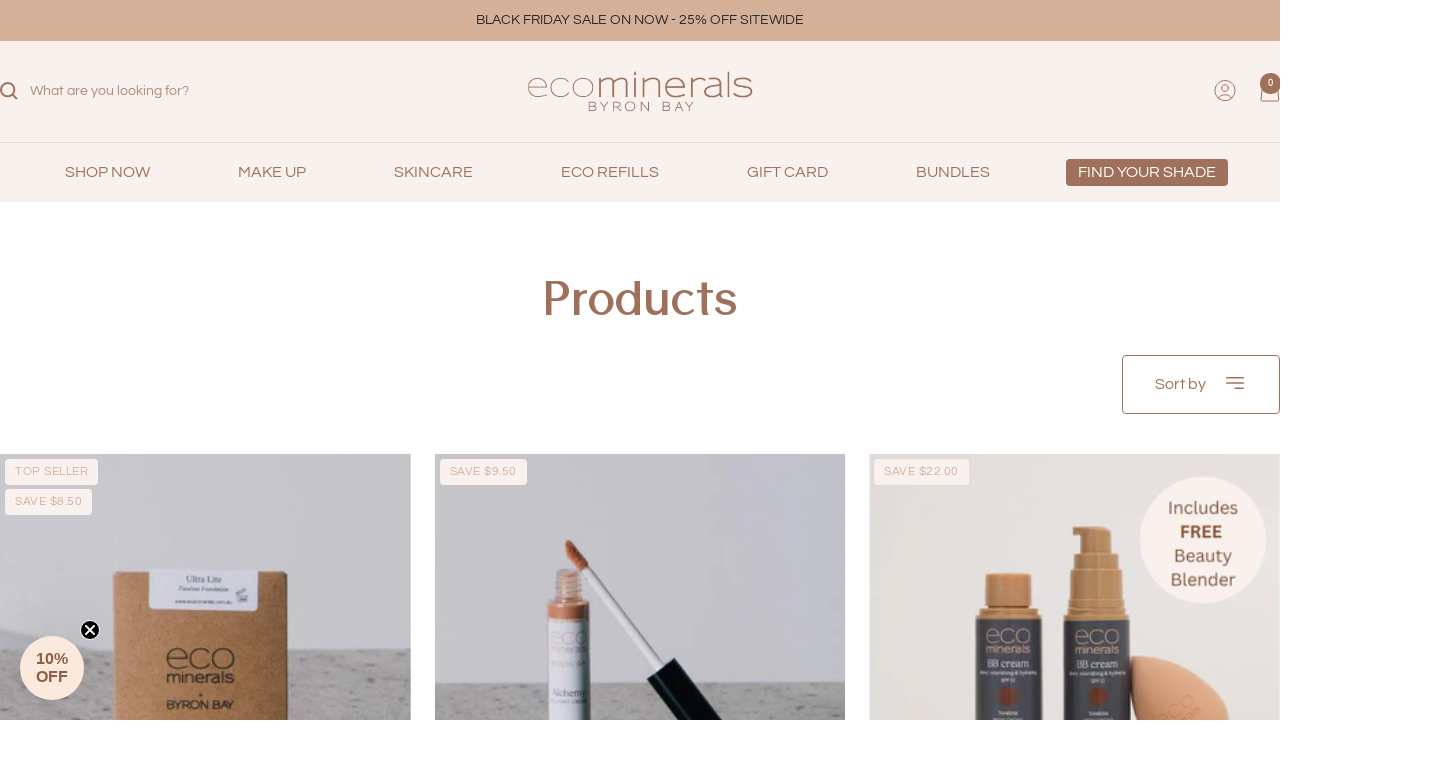

--- FILE ---
content_type: text/html; charset=utf-8
request_url: https://www.ecominerals.com.au/collections/all
body_size: 49389
content:
<!doctype html><html class="no-js" lang="en" dir="ltr">
  <head>
    <meta charset="utf-8">
    <meta name="viewport" content="width=device-width, initial-scale=1.0, height=device-height, minimum-scale=1.0, maximum-scale=1.0">
    <meta name="theme-color" content="#f8f1ee">

    <title>Products</title><link rel="canonical" href="https://www.ecominerals.com.au/collections/all"><link rel="preconnect" href="https://cdn.shopify.com">
    <link rel="dns-prefetch" href="https://productreviews.shopifycdn.com">
    <link rel="dns-prefetch" href="https://www.google-analytics.com"><link rel="preconnect" href="https://fonts.shopifycdn.com" crossorigin>
    <link rel="preload" as="style" href="//www.ecominerals.com.au/cdn/shop/t/35/assets/font-face.css?v=175176580311863304071716961248">
    <link rel="stylesheet" href="//www.ecominerals.com.au/cdn/shop/t/35/assets/font-face.css?v=175176580311863304071716961248" />
    <link rel="preconnect" href="https://fonts.googleapis.com">
    <link rel="preconnect" href="https://fonts.gstatic.com" crossorigin>
    <link href="https://fonts.googleapis.com/css2?family=Questrial&display=swap" rel="stylesheet"><link rel="preload" as="style" href="//www.ecominerals.com.au/cdn/shop/t/35/assets/theme.css?v=24747822507062353041718338829">
    <link rel="preload" as="script" href="//www.ecominerals.com.au/cdn/shop/t/35/assets/vendor.js?v=32643890569905814191716960960">
    <link rel="preload" as="script" href="//www.ecominerals.com.au/cdn/shop/t/35/assets/theme.js?v=82349130858915320521716961279"><link rel="preconnect" href="https://fonts.googleapis.com">
    <link rel="preconnect" href="https://fonts.gstatic.com" crossorigin>
    <link href="https://fonts.googleapis.com/css2?family=Nunito+Sans:ital,opsz,wght@0,6..12,200..1000;1,6..12,200..1000&family=Questrial&display=swap" rel="stylesheet">
    <link rel="preload" as="script" href="//www.ecominerals.com.au/cdn/shop/t/35/assets/flickity.js?v=176646718982628074891716960960">
    <meta property="og:type" content="website">
  <meta property="og:title" content="Products"><meta property="og:image" content="http://www.ecominerals.com.au/cdn/shop/files/eco_refills_ultra_Lite_Flawless_foundation.jpg?v=1691050885">
  <meta property="og:image:secure_url" content="https://www.ecominerals.com.au/cdn/shop/files/eco_refills_ultra_Lite_Flawless_foundation.jpg?v=1691050885">
  <meta property="og:image:width" content="300">
  <meta property="og:image:height" content="300"><meta property="og:url" content="https://www.ecominerals.com.au/collections/all">
<meta property="og:site_name" content="Eco Minerals"><meta name="twitter:card" content="summary"><meta name="twitter:title" content="Products">
  <meta name="twitter:description" content=""><meta name="twitter:image" content="https://www.ecominerals.com.au/cdn/shop/files/eco_refills_ultra_Lite_Flawless_foundation_1200x1200_crop_center.jpg?v=1691050885">
  <meta name="twitter:image:alt" content="">
    


  <script type="application/ld+json">
  {
    "@context": "https://schema.org",
    "@type": "BreadcrumbList",
  "itemListElement": [{
      "@type": "ListItem",
      "position": 1,
      "name": "Home",
      "item": "https://www.ecominerals.com.au"
    },{
          "@type": "ListItem",
          "position": 2,
          "name": "Products",
          "item": "https://www.ecominerals.com.au/collections/all"
        }]
  }
  </script>


    <link rel="preload" href="//www.ecominerals.com.au/cdn/fonts/epilogue/epilogue_n8.fce680a466ed4f23f54385c46aa2c014c51d421a.woff2" as="font" type="font/woff2" crossorigin><link rel="preload" href="//www.ecominerals.com.au/cdn/fonts/questrial/questrial_n4.66abac5d8209a647b4bf8089b0451928ef144c07.woff2" as="font" type="font/woff2" crossorigin><style>
  /* Typography (heading) */
  @font-face {
  font-family: Epilogue;
  font-weight: 800;
  font-style: normal;
  font-display: swap;
  src: url("//www.ecominerals.com.au/cdn/fonts/epilogue/epilogue_n8.fce680a466ed4f23f54385c46aa2c014c51d421a.woff2") format("woff2"),
       url("//www.ecominerals.com.au/cdn/fonts/epilogue/epilogue_n8.2961970d19583d06f062e98ceb588027397f5810.woff") format("woff");
}

@font-face {
  font-family: Epilogue;
  font-weight: 800;
  font-style: italic;
  font-display: swap;
  src: url("//www.ecominerals.com.au/cdn/fonts/epilogue/epilogue_i8.ff761dcfbf0a5437130c88f1b2679b905f7ed608.woff2") format("woff2"),
       url("//www.ecominerals.com.au/cdn/fonts/epilogue/epilogue_i8.e7ca0c6d6c4d73469c08f9b99e243b2e63239caf.woff") format("woff");
}

/* Typography (body) */
  @font-face {
  font-family: Questrial;
  font-weight: 400;
  font-style: normal;
  font-display: swap;
  src: url("//www.ecominerals.com.au/cdn/fonts/questrial/questrial_n4.66abac5d8209a647b4bf8089b0451928ef144c07.woff2") format("woff2"),
       url("//www.ecominerals.com.au/cdn/fonts/questrial/questrial_n4.e86c53e77682db9bf4b0ee2dd71f214dc16adda4.woff") format("woff");
}

:root {--heading-color: 40, 40, 40;
    --text-color: 115, 113, 132;
    --background: 255, 255, 255;
    --secondary-background: 245, 245, 245;
    --border-color: 234, 234, 237;
    --border-color-darker: 199, 198, 206;
    --success-color: 46, 158, 123;
    --success-background: 213, 236, 229;
    --error-color: 222, 42, 42;
    --error-background: 253, 240, 240;
    --primary-button-background: 159, 113, 90;
    --primary-button-text-color: 248, 241, 238;
    --secondary-button-background: 243, 255, 52;
    --secondary-button-text-color: 40, 40, 40;
    --product-star-rating: 216, 216, 216;
    --product-on-sale-accent: 222, 42, 42;
    --product-sold-out-accent: 111, 113, 155;
    --product-custom-label-background: 248, 241, 238;
    --product-custom-label-text-color: 212,176,153;
    --product-custom-label-2-background: 248, 241, 238;
    --product-custom-label-2-text-color: 212, 176, 153;
    --product-low-stock-text-color: 222, 42, 42;
    --product-in-stock-text-color: 46, 158, 123;
    --loading-bar-background: 115, 113, 132;

    /* We duplicate some "base" colors as root colors, which is useful to use on drawer elements or popover without. Those should not be overridden to avoid issues */
    --root-heading-color: 40, 40, 40;
    --root-text-color: 115, 113, 132;
    --root-background: 255, 255, 255;
    --root-border-color: 234, 234, 237;
    --root-primary-button-background: 159, 113, 90;
    --root-primary-button-text-color: 248, 241, 238;
    --base-font-size: 16px;
    --body-small-font-size: 10px;
    --body-medium-font-size: 12px;
    --body-large-font-size: 18px;
    --button-font-size: 16px;

    --heading-font-family: 'Contax Sans',Epilogue, sans-serif;
    --heading-font-weight: 800;
    --heading-font-style: normal;
    --heading-text-transform: normal;
    --text-font-family: 'Questrial',Questrial, sans-serif;
    --text-font-weight: 400;
    --text-font-style: normal;
    --text-font-bold-weight: 700;

    /* Typography (font size) */
    --heading-xxsmall-font-size: 11px;
    --heading-xsmall-font-size: 11px;
    --heading-small-font-size: 13px;
    --heading-large-font-size: 32px;
    --heading-h1-font-size: 18px;
    --heading-h2-font-size: 28px;
    --heading-h3-font-size: 28px;
    --heading-h4-font-size: 26px;
    --heading-h5-font-size: 22px;
    --heading-h6-font-size: 18px;

    /* Control the look and feel of the theme by changing radius of various elements */
    --button-border-radius: 0px;
    --block-border-radius: 0px;
    --block-border-radius-reduced: 0px;
    --color-swatch-border-radius: 100%;

    /* Button size */
    --button-height: 32px;
    --button-small-height: 40px;

    /* Form related */
    --form-input-field-height: 48px;
    --form-input-gap: 16px;
    --form-submit-margin: 24px;

    /* Product listing related variables */
    --product-list-block-spacing: 32px;

    /* Video related */
    --play-button-background: 255, 255, 255;
    --play-button-arrow: 115, 113, 132;

    /* RTL support */
    --transform-logical-flip: 1;
    --transform-origin-start: left;
    --transform-origin-end: right;

    /* Other */
    --zoom-cursor-svg-url: url(//www.ecominerals.com.au/cdn/shop/t/35/assets/zoom-cursor.svg?v=172715382007313092901716961247);
    --arrow-right-svg-url: url(//www.ecominerals.com.au/cdn/shop/t/35/assets/arrow-right.svg?v=140379276521409340301716961249);
    --arrow-left-svg-url: url(//www.ecominerals.com.au/cdn/shop/t/35/assets/arrow-left.svg?v=47757929407932125741716961253);

    /* Some useful variables that we can reuse in our CSS. Some explanation are needed for some of them:
       - container-max-width-minus-gutters: represents the container max width without the edge gutters
       - container-outer-width: considering the screen width, represent all the space outside the container
       - container-outer-margin: same as container-outer-width but get set to 0 inside a container
       - container-inner-width: the effective space inside the container (minus gutters)
       - grid-column-width: represents the width of a single column of the grid
       - vertical-breather: this is a variable that defines the global "spacing" between sections, and inside the section
                            to create some "breath" and minimum spacing
     */
    --container-max-width: 1440px;
    --container-gutter: 24px;
    --container-max-width-minus-gutters: calc(var(--container-max-width) - (var(--container-gutter)) * 2);
    --container-outer-width: max(calc((100vw - var(--container-max-width-minus-gutters)) / 2), var(--container-gutter));
    --container-outer-margin: var(--container-outer-width);
    --container-inner-width: calc(100vw - var(--container-outer-width) * 2);

    --grid-column-count: 10;
    --grid-gap: 24px;
    --grid-column-width: calc((100vw - var(--container-outer-width) * 2 - var(--grid-gap) * (var(--grid-column-count) - 1)) / var(--grid-column-count));

    --vertical-breather: 16px;
    --vertical-breather-tight: 28px;

    /* Shopify related variables */
    --payment-terms-background-color: #ffffff;
  }

  @media screen and (min-width: 741px) {
    :root {
      --container-gutter: 40px;
      --grid-column-count: 20;
      --vertical-breather: 24px;
      --vertical-breather-tight: 40px;

      /* Typography (font size) */
      --heading-xsmall-font-size: 13px;
      --heading-small-font-size: 14px;

      

      --heading-large-font-size: 58px;
      --heading-h1-font-size: 42px;
      --heading-h2-font-size: 30px;
      --heading-h3-font-size: 36px;
      --heading-h4-font-size: 28px;
      --heading-h5-font-size: 22px;
      --heading-h6-font-size: 20px;

      /* Form related */
      --form-input-field-height: 52px;
      --form-submit-margin: 32px;

      /* Button size */
      --button-height: 56px;
      --button-small-height: 44px;
    }
  }

  @media screen and (min-width: 1200px) {
    :root {
      --vertical-breather: 24px;
      --vertical-breather-tight: 48px;
      --product-list-block-spacing: 48px;

      /* Typography */
      --heading-large-font-size: 72px;
      --heading-h1-font-size: 48px;
      --heading-h2-font-size: 32px;
      --heading-h3-font-size: 40px;
      --heading-h4-font-size: 34px;
      --heading-h5-font-size: 26px;
      --heading-h6-font-size: 18px;

      --body-small-font-size: 16px;
      --body-medium-font-size: 20px;
      --body-large-font-size: 24px;
      --button-font-size: 16px;
    }
  }

  @media screen and (min-width: 1600px) {
    :root {
      --vertical-breather: 48px;
      --vertical-breather-tight: 48px;
    }
  }
</style>
    <script>
  // This allows to expose several variables to the global scope, to be used in scripts
  window.themeVariables = {
    settings: {
      direction: "ltr",
      pageType: "collection",
      cartCount: 0,
      moneyFormat: "${{amount}}",
      moneyWithCurrencyFormat: "${{amount}} AUD",
      showVendor: false,
      discountMode: "saving",
      currencyCodeEnabled: false,
      cartType: "drawer",
      cartCurrency: "AUD",
      mobileZoomFactor: 2.5
    },

    routes: {
      host: "www.ecominerals.com.au",
      rootUrl: "\/",
      rootUrlWithoutSlash: '',
      cartUrl: "\/cart",
      cartAddUrl: "\/cart\/add",
      cartChangeUrl: "\/cart\/change",
      searchUrl: "\/search",
      predictiveSearchUrl: "\/search\/suggest",
      productRecommendationsUrl: "\/recommendations\/products"
    },

    strings: {
      accessibilityDelete: "Delete",
      accessibilityClose: "Close",
      collectionSoldOut: "Out of Stock... New Formula Coming Soon",
      collectionDiscount: "Save @savings@",
      productSalePrice: "Sale price",
      productRegularPrice: "Regular price",
      productFormUnavailable: "Unavailable",
      productFormSoldOut: "Sold out",
      productFormPreOrder: "Pre-order",
      productFormAddToCart: "Add to cart",
      searchNoResults: "No results could be found.",
      searchNewSearch: "New search",
      searchProducts: "Products",
      searchArticles: "Journal",
      searchPages: "Pages",
      searchCollections: "Collections",
      cartViewCart: "View cart",
      cartItemAdded: "Item added to your cart!",
      cartItemAddedShort: "Added to your cart!",
      cartAddOrderNote: "Add order note",
      cartEditOrderNote: "Edit order note",
      shippingEstimatorNoResults: "Sorry, we do not ship to your address.",
      shippingEstimatorOneResult: "There is one shipping rate for your address:",
      shippingEstimatorMultipleResults: "There are several shipping rates for your address:",
      shippingEstimatorError: "One or more error occurred while retrieving shipping rates:"
    },

    libs: {
      flickity: "\/\/www.ecominerals.com.au\/cdn\/shop\/t\/35\/assets\/flickity.js?v=176646718982628074891716960960",
      photoswipe: "\/\/www.ecominerals.com.au\/cdn\/shop\/t\/35\/assets\/photoswipe.js?v=132268647426145925301716960960",
      qrCode: "\/\/www.ecominerals.com.au\/cdn\/shopifycloud\/storefront\/assets\/themes_support\/vendor\/qrcode-3f2b403b.js"
    },

    breakpoints: {
      phone: 'screen and (max-width: 740px)',
      tablet: 'screen and (min-width: 741px) and (max-width: 999px)',
      tabletAndUp: 'screen and (min-width: 741px)',
      pocket: 'screen and (max-width: 999px)',
      lap: 'screen and (min-width: 1000px) and (max-width: 1199px)',
      lapAndUp: 'screen and (min-width: 1000px)',
      desktop: 'screen and (min-width: 1200px)',
      wide: 'screen and (min-width: 1400px)'
    }
  };

  window.addEventListener('pageshow', async () => {
    const cartContent = await (await fetch(`${window.themeVariables.routes.cartUrl}.js`, {cache: 'reload'})).json();
    document.documentElement.dispatchEvent(new CustomEvent('cart:refresh', {detail: {cart: cartContent}}));
  });

  if ('noModule' in HTMLScriptElement.prototype) {
    // Old browsers (like IE) that does not support module will be considered as if not executing JS at all
    document.documentElement.className = document.documentElement.className.replace('no-js', 'js');

    requestAnimationFrame(() => {
      const viewportHeight = (window.visualViewport ? window.visualViewport.height : document.documentElement.clientHeight);
      document.documentElement.style.setProperty('--window-height',viewportHeight + 'px');
    });
  }</script>
    <link
    rel="stylesheet"
    href="https://cdn.jsdelivr.net/npm/swiper@11/swiper-bundle.min.css"
  />

    <link rel="stylesheet" href="//www.ecominerals.com.au/cdn/shop/t/35/assets/theme.css?v=24747822507062353041718338829">
    <link rel="stylesheet" href="//www.ecominerals.com.au/cdn/shop/t/35/assets/global.css?v=31924382136458878061716961248">
    <link rel="stylesheet" href="//www.ecominerals.com.au/cdn/shop/t/35/assets/custom.css?v=173453334718513523231718308070">


    <script src="//www.ecominerals.com.au/cdn/shop/t/35/assets/vendor.js?v=32643890569905814191716960960" defer></script>
    <script src="//www.ecominerals.com.au/cdn/shop/t/35/assets/theme.js?v=82349130858915320521716961279" defer></script>
    <script src="//www.ecominerals.com.au/cdn/shop/t/35/assets/custom.js?v=183095897477835821771718308071" defer></script>
    <script src="https://cdn.jsdelivr.net/npm/swiper@11/swiper-bundle.min.js"></script>

    <script>window.performance && window.performance.mark && window.performance.mark('shopify.content_for_header.start');</script><meta name="google-site-verification" content="ASMezvt-V0KGpp1R7xEMIndPBQvH04zNR-BhaBwPG3k">
<meta id="shopify-digital-wallet" name="shopify-digital-wallet" content="/6946095202/digital_wallets/dialog">
<meta name="shopify-checkout-api-token" content="1f3e1201bc6e3f86ec3b929e4de34166">
<meta id="in-context-paypal-metadata" data-shop-id="6946095202" data-venmo-supported="false" data-environment="production" data-locale="en_US" data-paypal-v4="true" data-currency="AUD">
<link rel="alternate" type="application/atom+xml" title="Feed" href="/collections/all.atom" />
<link rel="next" href="/collections/all?page=2">
<script async="async" src="/checkouts/internal/preloads.js?locale=en-AU"></script>
<link rel="preconnect" href="https://shop.app" crossorigin="anonymous">
<script async="async" src="https://shop.app/checkouts/internal/preloads.js?locale=en-AU&shop_id=6946095202" crossorigin="anonymous"></script>
<script id="apple-pay-shop-capabilities" type="application/json">{"shopId":6946095202,"countryCode":"AU","currencyCode":"AUD","merchantCapabilities":["supports3DS"],"merchantId":"gid:\/\/shopify\/Shop\/6946095202","merchantName":"Eco Minerals","requiredBillingContactFields":["postalAddress","email","phone"],"requiredShippingContactFields":["postalAddress","email","phone"],"shippingType":"shipping","supportedNetworks":["visa","masterCard","amex","jcb"],"total":{"type":"pending","label":"Eco Minerals","amount":"1.00"},"shopifyPaymentsEnabled":true,"supportsSubscriptions":true}</script>
<script id="shopify-features" type="application/json">{"accessToken":"1f3e1201bc6e3f86ec3b929e4de34166","betas":["rich-media-storefront-analytics"],"domain":"www.ecominerals.com.au","predictiveSearch":true,"shopId":6946095202,"locale":"en"}</script>
<script>var Shopify = Shopify || {};
Shopify.shop = "eco-minerals-vegan-cosmetics.myshopify.com";
Shopify.locale = "en";
Shopify.currency = {"active":"AUD","rate":"1.0"};
Shopify.country = "AU";
Shopify.theme = {"name":"Eco-Minerals\/new-main","id":168625111346,"schema_name":"Focal","schema_version":"11.1.0","theme_store_id":null,"role":"main"};
Shopify.theme.handle = "null";
Shopify.theme.style = {"id":null,"handle":null};
Shopify.cdnHost = "www.ecominerals.com.au/cdn";
Shopify.routes = Shopify.routes || {};
Shopify.routes.root = "/";</script>
<script type="module">!function(o){(o.Shopify=o.Shopify||{}).modules=!0}(window);</script>
<script>!function(o){function n(){var o=[];function n(){o.push(Array.prototype.slice.apply(arguments))}return n.q=o,n}var t=o.Shopify=o.Shopify||{};t.loadFeatures=n(),t.autoloadFeatures=n()}(window);</script>
<script>
  window.ShopifyPay = window.ShopifyPay || {};
  window.ShopifyPay.apiHost = "shop.app\/pay";
  window.ShopifyPay.redirectState = null;
</script>
<script id="shop-js-analytics" type="application/json">{"pageType":"collection"}</script>
<script defer="defer" async type="module" src="//www.ecominerals.com.au/cdn/shopifycloud/shop-js/modules/v2/client.init-shop-cart-sync_COMZFrEa.en.esm.js"></script>
<script defer="defer" async type="module" src="//www.ecominerals.com.au/cdn/shopifycloud/shop-js/modules/v2/chunk.common_CdXrxk3f.esm.js"></script>
<script type="module">
  await import("//www.ecominerals.com.au/cdn/shopifycloud/shop-js/modules/v2/client.init-shop-cart-sync_COMZFrEa.en.esm.js");
await import("//www.ecominerals.com.au/cdn/shopifycloud/shop-js/modules/v2/chunk.common_CdXrxk3f.esm.js");

  window.Shopify.SignInWithShop?.initShopCartSync?.({"fedCMEnabled":true,"windoidEnabled":true});

</script>
<script>
  window.Shopify = window.Shopify || {};
  if (!window.Shopify.featureAssets) window.Shopify.featureAssets = {};
  window.Shopify.featureAssets['shop-js'] = {"shop-cart-sync":["modules/v2/client.shop-cart-sync_CRSPkpKa.en.esm.js","modules/v2/chunk.common_CdXrxk3f.esm.js"],"shop-button":["modules/v2/client.shop-button_B6dBoDg5.en.esm.js","modules/v2/chunk.common_CdXrxk3f.esm.js"],"init-windoid":["modules/v2/client.init-windoid_hXardXh0.en.esm.js","modules/v2/chunk.common_CdXrxk3f.esm.js"],"shop-cash-offers":["modules/v2/client.shop-cash-offers_p6Pw3nax.en.esm.js","modules/v2/chunk.common_CdXrxk3f.esm.js","modules/v2/chunk.modal_C89cmTvN.esm.js"],"init-fed-cm":["modules/v2/client.init-fed-cm_DO1JVZ96.en.esm.js","modules/v2/chunk.common_CdXrxk3f.esm.js"],"init-shop-email-lookup-coordinator":["modules/v2/client.init-shop-email-lookup-coordinator_jpxQlUsx.en.esm.js","modules/v2/chunk.common_CdXrxk3f.esm.js"],"shop-toast-manager":["modules/v2/client.shop-toast-manager_C-K0q6-t.en.esm.js","modules/v2/chunk.common_CdXrxk3f.esm.js"],"shop-login-button":["modules/v2/client.shop-login-button_BHRMsoBb.en.esm.js","modules/v2/chunk.common_CdXrxk3f.esm.js","modules/v2/chunk.modal_C89cmTvN.esm.js"],"pay-button":["modules/v2/client.pay-button_CRuQ9trT.en.esm.js","modules/v2/chunk.common_CdXrxk3f.esm.js"],"init-shop-cart-sync":["modules/v2/client.init-shop-cart-sync_COMZFrEa.en.esm.js","modules/v2/chunk.common_CdXrxk3f.esm.js"],"init-customer-accounts-sign-up":["modules/v2/client.init-customer-accounts-sign-up_Q1yheB3t.en.esm.js","modules/v2/client.shop-login-button_BHRMsoBb.en.esm.js","modules/v2/chunk.common_CdXrxk3f.esm.js","modules/v2/chunk.modal_C89cmTvN.esm.js"],"avatar":["modules/v2/client.avatar_BTnouDA3.en.esm.js"],"init-customer-accounts":["modules/v2/client.init-customer-accounts_B5rMd0lj.en.esm.js","modules/v2/client.shop-login-button_BHRMsoBb.en.esm.js","modules/v2/chunk.common_CdXrxk3f.esm.js","modules/v2/chunk.modal_C89cmTvN.esm.js"],"init-shop-for-new-customer-accounts":["modules/v2/client.init-shop-for-new-customer-accounts_BNQiNx4m.en.esm.js","modules/v2/client.shop-login-button_BHRMsoBb.en.esm.js","modules/v2/chunk.common_CdXrxk3f.esm.js","modules/v2/chunk.modal_C89cmTvN.esm.js"],"checkout-modal":["modules/v2/client.checkout-modal_DtXVhFgQ.en.esm.js","modules/v2/chunk.common_CdXrxk3f.esm.js","modules/v2/chunk.modal_C89cmTvN.esm.js"],"shop-follow-button":["modules/v2/client.shop-follow-button_CV5C02lv.en.esm.js","modules/v2/chunk.common_CdXrxk3f.esm.js","modules/v2/chunk.modal_C89cmTvN.esm.js"],"shop-login":["modules/v2/client.shop-login_Bz_Zm_XZ.en.esm.js","modules/v2/chunk.common_CdXrxk3f.esm.js","modules/v2/chunk.modal_C89cmTvN.esm.js"],"lead-capture":["modules/v2/client.lead-capture_CmGCXBh3.en.esm.js","modules/v2/chunk.common_CdXrxk3f.esm.js","modules/v2/chunk.modal_C89cmTvN.esm.js"],"payment-terms":["modules/v2/client.payment-terms_D7XnU2ez.en.esm.js","modules/v2/chunk.common_CdXrxk3f.esm.js","modules/v2/chunk.modal_C89cmTvN.esm.js"]};
</script>
<script>(function() {
  var isLoaded = false;
  function asyncLoad() {
    if (isLoaded) return;
    isLoaded = true;
    var urls = ["\/\/d1liekpayvooaz.cloudfront.net\/apps\/customizery\/customizery.js?shop=eco-minerals-vegan-cosmetics.myshopify.com","\/\/cdn.shopify.com\/proxy\/51ee6fa3b5de1082f6d7515f3b3a8f171db96590624969ad6e3497ac1b1afea6\/cdn.nfcube.com\/instafeed-2e01f079dc72f824d8a6278cbf8efe15.js?shop=eco-minerals-vegan-cosmetics.myshopify.com\u0026sp-cache-control=cHVibGljLCBtYXgtYWdlPTkwMA","\/\/cdn.shopify.com\/proxy\/8f470c2cd736c1c76d3ee1cb2a0afb79aeae8ed5be8aafa38e89cb3a95a2d526\/d1639lhkj5l89m.cloudfront.net\/js\/storefront\/uppromote.js?shop=eco-minerals-vegan-cosmetics.myshopify.com\u0026sp-cache-control=cHVibGljLCBtYXgtYWdlPTkwMA","https:\/\/str.rise-ai.com\/?shop=eco-minerals-vegan-cosmetics.myshopify.com","https:\/\/strn.rise-ai.com\/?shop=eco-minerals-vegan-cosmetics.myshopify.com","https:\/\/app.octaneai.com\/gey0wp2k2d4i0jwb\/shopify.js?x=TPnREC3HL9kzfwAY\u0026shop=eco-minerals-vegan-cosmetics.myshopify.com"];
    for (var i = 0; i < urls.length; i++) {
      var s = document.createElement('script');
      s.type = 'text/javascript';
      s.async = true;
      s.src = urls[i];
      var x = document.getElementsByTagName('script')[0];
      x.parentNode.insertBefore(s, x);
    }
  };
  if(window.attachEvent) {
    window.attachEvent('onload', asyncLoad);
  } else {
    window.addEventListener('load', asyncLoad, false);
  }
})();</script>
<script id="__st">var __st={"a":6946095202,"offset":39600,"reqid":"300dcd99-44f7-4da1-8560-99f00c77f762-1762948888","pageurl":"www.ecominerals.com.au\/collections\/all","u":"c6ab7fb39d35","p":"collection"};</script>
<script>window.ShopifyPaypalV4VisibilityTracking = true;</script>
<script id="captcha-bootstrap">!function(){'use strict';const t='contact',e='account',n='new_comment',o=[[t,t],['blogs',n],['comments',n],[t,'customer']],c=[[e,'customer_login'],[e,'guest_login'],[e,'recover_customer_password'],[e,'create_customer']],r=t=>t.map((([t,e])=>`form[action*='/${t}']:not([data-nocaptcha='true']) input[name='form_type'][value='${e}']`)).join(','),a=t=>()=>t?[...document.querySelectorAll(t)].map((t=>t.form)):[];function s(){const t=[...o],e=r(t);return a(e)}const i='password',u='form_key',d=['recaptcha-v3-token','g-recaptcha-response','h-captcha-response',i],f=()=>{try{return window.sessionStorage}catch{return}},m='__shopify_v',_=t=>t.elements[u];function p(t,e,n=!1){try{const o=window.sessionStorage,c=JSON.parse(o.getItem(e)),{data:r}=function(t){const{data:e,action:n}=t;return t[m]||n?{data:e,action:n}:{data:t,action:n}}(c);for(const[e,n]of Object.entries(r))t.elements[e]&&(t.elements[e].value=n);n&&o.removeItem(e)}catch(o){console.error('form repopulation failed',{error:o})}}const l='form_type',E='cptcha';function T(t){t.dataset[E]=!0}const w=window,h=w.document,L='Shopify',v='ce_forms',y='captcha';let A=!1;((t,e)=>{const n=(g='f06e6c50-85a8-45c8-87d0-21a2b65856fe',I='https://cdn.shopify.com/shopifycloud/storefront-forms-hcaptcha/ce_storefront_forms_captcha_hcaptcha.v1.5.2.iife.js',D={infoText:'Protected by hCaptcha',privacyText:'Privacy',termsText:'Terms'},(t,e,n)=>{const o=w[L][v],c=o.bindForm;if(c)return c(t,g,e,D).then(n);var r;o.q.push([[t,g,e,D],n]),r=I,A||(h.body.append(Object.assign(h.createElement('script'),{id:'captcha-provider',async:!0,src:r})),A=!0)});var g,I,D;w[L]=w[L]||{},w[L][v]=w[L][v]||{},w[L][v].q=[],w[L][y]=w[L][y]||{},w[L][y].protect=function(t,e){n(t,void 0,e),T(t)},Object.freeze(w[L][y]),function(t,e,n,w,h,L){const[v,y,A,g]=function(t,e,n){const i=e?o:[],u=t?c:[],d=[...i,...u],f=r(d),m=r(i),_=r(d.filter((([t,e])=>n.includes(e))));return[a(f),a(m),a(_),s()]}(w,h,L),I=t=>{const e=t.target;return e instanceof HTMLFormElement?e:e&&e.form},D=t=>v().includes(t);t.addEventListener('submit',(t=>{const e=I(t);if(!e)return;const n=D(e)&&!e.dataset.hcaptchaBound&&!e.dataset.recaptchaBound,o=_(e),c=g().includes(e)&&(!o||!o.value);(n||c)&&t.preventDefault(),c&&!n&&(function(t){try{if(!f())return;!function(t){const e=f();if(!e)return;const n=_(t);if(!n)return;const o=n.value;o&&e.removeItem(o)}(t);const e=Array.from(Array(32),(()=>Math.random().toString(36)[2])).join('');!function(t,e){_(t)||t.append(Object.assign(document.createElement('input'),{type:'hidden',name:u})),t.elements[u].value=e}(t,e),function(t,e){const n=f();if(!n)return;const o=[...t.querySelectorAll(`input[type='${i}']`)].map((({name:t})=>t)),c=[...d,...o],r={};for(const[a,s]of new FormData(t).entries())c.includes(a)||(r[a]=s);n.setItem(e,JSON.stringify({[m]:1,action:t.action,data:r}))}(t,e)}catch(e){console.error('failed to persist form',e)}}(e),e.submit())}));const S=(t,e)=>{t&&!t.dataset[E]&&(n(t,e.some((e=>e===t))),T(t))};for(const o of['focusin','change'])t.addEventListener(o,(t=>{const e=I(t);D(e)&&S(e,y())}));const B=e.get('form_key'),M=e.get(l),P=B&&M;t.addEventListener('DOMContentLoaded',(()=>{const t=y();if(P)for(const e of t)e.elements[l].value===M&&p(e,B);[...new Set([...A(),...v().filter((t=>'true'===t.dataset.shopifyCaptcha))])].forEach((e=>S(e,t)))}))}(h,new URLSearchParams(w.location.search),n,t,e,['guest_login'])})(!0,!0)}();</script>
<script integrity="sha256-52AcMU7V7pcBOXWImdc/TAGTFKeNjmkeM1Pvks/DTgc=" data-source-attribution="shopify.loadfeatures" defer="defer" src="//www.ecominerals.com.au/cdn/shopifycloud/storefront/assets/storefront/load_feature-81c60534.js" crossorigin="anonymous"></script>
<script crossorigin="anonymous" defer="defer" src="//www.ecominerals.com.au/cdn/shopifycloud/storefront/assets/shopify_pay/storefront-65b4c6d7.js?v=20250812"></script>
<script data-source-attribution="shopify.dynamic_checkout.dynamic.init">var Shopify=Shopify||{};Shopify.PaymentButton=Shopify.PaymentButton||{isStorefrontPortableWallets:!0,init:function(){window.Shopify.PaymentButton.init=function(){};var t=document.createElement("script");t.src="https://www.ecominerals.com.au/cdn/shopifycloud/portable-wallets/latest/portable-wallets.en.js",t.type="module",document.head.appendChild(t)}};
</script>
<script data-source-attribution="shopify.dynamic_checkout.buyer_consent">
  function portableWalletsHideBuyerConsent(e){var t=document.getElementById("shopify-buyer-consent"),n=document.getElementById("shopify-subscription-policy-button");t&&n&&(t.classList.add("hidden"),t.setAttribute("aria-hidden","true"),n.removeEventListener("click",e))}function portableWalletsShowBuyerConsent(e){var t=document.getElementById("shopify-buyer-consent"),n=document.getElementById("shopify-subscription-policy-button");t&&n&&(t.classList.remove("hidden"),t.removeAttribute("aria-hidden"),n.addEventListener("click",e))}window.Shopify?.PaymentButton&&(window.Shopify.PaymentButton.hideBuyerConsent=portableWalletsHideBuyerConsent,window.Shopify.PaymentButton.showBuyerConsent=portableWalletsShowBuyerConsent);
</script>
<script data-source-attribution="shopify.dynamic_checkout.cart.bootstrap">document.addEventListener("DOMContentLoaded",(function(){function t(){return document.querySelector("shopify-accelerated-checkout-cart, shopify-accelerated-checkout")}if(t())Shopify.PaymentButton.init();else{new MutationObserver((function(e,n){t()&&(Shopify.PaymentButton.init(),n.disconnect())})).observe(document.body,{childList:!0,subtree:!0})}}));
</script>
<link id="shopify-accelerated-checkout-styles" rel="stylesheet" media="screen" href="https://www.ecominerals.com.au/cdn/shopifycloud/portable-wallets/latest/accelerated-checkout-backwards-compat.css" crossorigin="anonymous">
<style id="shopify-accelerated-checkout-cart">
        #shopify-buyer-consent {
  margin-top: 1em;
  display: inline-block;
  width: 100%;
}

#shopify-buyer-consent.hidden {
  display: none;
}

#shopify-subscription-policy-button {
  background: none;
  border: none;
  padding: 0;
  text-decoration: underline;
  font-size: inherit;
  cursor: pointer;
}

#shopify-subscription-policy-button::before {
  box-shadow: none;
}

      </style>

<script>window.performance && window.performance.mark && window.performance.mark('shopify.content_for_header.end');</script>
    <script>
      // window.markerConfig = {
      //   project: '6641c1f56da521d47105fde1',
      //   source: 'snippet'
      // };

      // !function(e,r,a){if(!e.__Marker){e.__Marker={};var t=[],n={__cs:t};["show","hide","isVisible","capture","cancelCapture","unload","reload","isExtensionInstalled","setReporter","setCustomData","on","off"].forEach(function(e){n[e]=function(){var r=Array.prototype.slice.call(arguments);r.unshift(e),t.push(r)}}),e.Marker=n;var s=r.createElement("script");s.async=1,s.src="https://edge.marker.io/latest/shim.js";var i=r.getElementsByTagName("script")[0];i.parentNode.insertBefore(s,i)}}(window,document);
    </script>
  <!-- BEGIN app block: shopify://apps/stape-conversion-tracking/blocks/gtm/7e13c847-7971-409d-8fe0-29ec14d5f048 --><script>
  window.lsData = {};
  window.dataLayer = window.dataLayer || [];
  window.addEventListener("message", (event) => {
    if (event.data?.event) {
      window.dataLayer.push(event.data);
    }
  });
  window.dataShopStape = {
    shop: "www.ecominerals.com.au",
    shopId: "6946095202",
  }
</script>

<!-- END app block --><!-- BEGIN app block: shopify://apps/judge-me-reviews/blocks/judgeme_core/61ccd3b1-a9f2-4160-9fe9-4fec8413e5d8 --><!-- Start of Judge.me Core -->




<link rel="dns-prefetch" href="https://cdnwidget.judge.me">
<link rel="dns-prefetch" href="https://cdn.judge.me">
<link rel="dns-prefetch" href="https://cdn1.judge.me">
<link rel="dns-prefetch" href="https://api.judge.me">

<script data-cfasync='false' class='jdgm-settings-script'>window.jdgmSettings={"pagination":5,"disable_web_reviews":false,"badge_no_review_text":"No reviews","badge_n_reviews_text":"{{ n }} review/reviews","badge_star_color":"#D4B099","hide_badge_preview_if_no_reviews":true,"badge_hide_text":false,"enforce_center_preview_badge":false,"widget_title":"Customer Reviews","widget_open_form_text":"Write a review","widget_close_form_text":"Cancel review","widget_refresh_page_text":"Refresh page","widget_summary_text":"Based on {{ number_of_reviews }} review/reviews","widget_no_review_text":"Be the first to write a review","widget_name_field_text":"Name","widget_verified_name_field_text":"Verified Name (public)","widget_name_placeholder_text":"Enter your name (public)","widget_required_field_error_text":"This field is required.","widget_email_field_text":"Email","widget_verified_email_field_text":"Verified Email (private, can not be edited)","widget_email_placeholder_text":"Enter your email (private)","widget_email_field_error_text":"Please enter a valid email address.","widget_rating_field_text":"Rating","widget_review_title_field_text":"Review Title","widget_review_title_placeholder_text":"Give your review a title","widget_review_body_field_text":"Review","widget_review_body_placeholder_text":"Write your comments here","widget_pictures_field_text":"Picture/Video (optional)","widget_submit_review_text":"Submit Review","widget_submit_verified_review_text":"Submit Verified Review","widget_submit_success_msg_with_auto_publish":"Thank you! Please refresh the page in a few moments to see your review. You can remove or edit your review by logging into \u003ca href='https://judge.me/login' target='_blank' rel='nofollow noopener'\u003eJudge.me\u003c/a\u003e","widget_submit_success_msg_no_auto_publish":"Thank you! Your review will be published as soon as it is approved by the shop admin. You can remove or edit your review by logging into \u003ca href='https://judge.me/login' target='_blank' rel='nofollow noopener'\u003eJudge.me\u003c/a\u003e","widget_show_default_reviews_out_of_total_text":"Showing {{ n_reviews_shown }} out of {{ n_reviews }} reviews.","widget_show_all_link_text":"Show all","widget_show_less_link_text":"Show less","widget_author_said_text":"{{ reviewer_name }} said:","widget_days_text":"{{ n }} days ago","widget_weeks_text":"{{ n }} week/weeks ago","widget_months_text":"{{ n }} month/months ago","widget_years_text":"{{ n }} year/years ago","widget_yesterday_text":"Yesterday","widget_today_text":"Today","widget_replied_text":"\u003e\u003e {{ shop_name }} replied:","widget_read_more_text":"Read more","widget_rating_filter_see_all_text":"See all reviews","widget_sorting_most_recent_text":"Most Recent","widget_sorting_highest_rating_text":"Highest Rating","widget_sorting_lowest_rating_text":"Lowest Rating","widget_sorting_with_pictures_text":"Only Pictures","widget_sorting_most_helpful_text":"Most Helpful","widget_open_question_form_text":"Ask a question","widget_reviews_subtab_text":"Reviews","widget_questions_subtab_text":"Questions","widget_question_label_text":"Question","widget_answer_label_text":"Answer","widget_question_placeholder_text":"Write your question here","widget_submit_question_text":"Submit Question","widget_question_submit_success_text":"Thank you for your question! We will notify you once it gets answered.","widget_star_color":"#D4B099","verified_badge_text":"Verified","verified_badge_placement":"left-of-reviewer-name","widget_hide_border":false,"widget_social_share":false,"widget_thumb":false,"widget_review_location_show":false,"widget_location_format":"country_iso_code","all_reviews_include_out_of_store_products":true,"all_reviews_out_of_store_text":"(out of store)","all_reviews_product_name_prefix_text":"about","enable_review_pictures":true,"enable_question_anwser":false,"widget_theme":"align","widget_product_reviews_subtab_text":"Product Reviews","widget_shop_reviews_subtab_text":"Shop Reviews","widget_write_a_store_review_text":"Write a Store Review","widget_other_languages_heading":"Reviews in Other Languages","widget_sorting_pictures_first_text":"Pictures First","floating_tab_button_name":"★ Reviews","floating_tab_title":"Let customers speak for us","floating_tab_button_color":"#FFFFFF","floating_tab_button_background_color":"#9F715A","floating_tab_url":"","floating_tab_url_enabled":false,"all_reviews_text_badge_text":"Customers rate us {{ shop.metafields.judgeme.all_reviews_rating | round: 1 }}/5 based on {{ shop.metafields.judgeme.all_reviews_count }} reviews.","all_reviews_text_badge_text_branded_style":"{{ shop.metafields.judgeme.all_reviews_rating | round: 1 }} out of 5 stars based on {{ shop.metafields.judgeme.all_reviews_count }} reviews","all_reviews_text_badge_url":"","all_reviews_text_style":"branded","featured_carousel_title":"Let customers speak for us","featured_carousel_count_text":"from {{ n }} reviews","featured_carousel_url":"","verified_count_badge_style":"branded","verified_count_badge_url":"","widget_star_use_custom_color":true,"picture_reminder_submit_button":"Upload Pictures","widget_sorting_videos_first_text":"Videos First","widget_review_pending_text":"Pending","remove_microdata_snippet":false,"preview_badge_no_question_text":"No questions","preview_badge_n_question_text":"{{ number_of_questions }} question/questions","widget_search_bar_placeholder":"Search reviews","widget_sorting_verified_only_text":"Verified only","featured_carousel_verified_badge_enable":true,"featured_carousel_more_reviews_button_text":"Read more reviews","featured_carousel_view_product_button_text":"View product","all_reviews_page_load_more_text":"Load More Reviews","widget_advanced_speed_features":5,"widget_public_name_text":"displayed publicly like","default_reviewer_name_has_non_latin":true,"widget_reviewer_anonymous":"Anonymous","medals_widget_title":"Judge.me Review Medals","widget_invalid_yt_video_url_error_text":"Not a YouTube video URL","widget_max_length_field_error_text":"Please enter no more than {0} characters.","widget_verified_by_shop_text":"Verified by Shop","widget_load_with_code_splitting":true,"widget_ugc_title":"Made by us, Shared by you","widget_ugc_subtitle":"Tag us to see your picture featured in our page","widget_ugc_primary_button_text":"Buy Now","widget_ugc_secondary_button_text":"Load More","widget_ugc_reviews_button_text":"View Reviews","widget_primary_color":"#9F715A","widget_enable_secondary_color":true,"widget_summary_average_rating_text":"{{ average_rating }} out of 5","widget_media_grid_title":"Customer photos \u0026 videos","widget_media_grid_see_more_text":"See more","widget_verified_by_judgeme_text":"Verified by Judge.me","widget_verified_by_judgeme_text_in_store_medals":"Verified by Judge.me","widget_media_field_exceed_quantity_message":"Sorry, we can only accept {{ max_media }} for one review.","widget_media_field_exceed_limit_message":"{{ file_name }} is too large, please select a {{ media_type }} less than {{ size_limit }}MB.","widget_review_submitted_text":"Review Submitted!","widget_question_submitted_text":"Question Submitted!","widget_close_form_text_question":"Cancel","widget_write_your_answer_here_text":"Write your answer here","widget_enabled_branded_link":true,"widget_show_collected_by_judgeme":true,"widget_collected_by_judgeme_text":"collected by Judge.me","widget_pagination_type":"load_more","widget_load_more_text":"Load More","widget_full_review_text":"Full Review","widget_read_more_reviews_text":"Read More Reviews","widget_read_questions_text":"Read Questions","widget_questions_and_answers_text":"Questions \u0026 Answers","widget_verified_by_text":"Verified by","widget_number_of_reviews_text":"{{ number_of_reviews }} reviews","widget_back_button_text":"Back","widget_next_button_text":"Next","widget_custom_forms_filter_button":"Filters","how_reviews_are_collected":"How reviews are collected?","widget_gdpr_statement":"How we use your data: We’ll only contact you about the review you left, and only if necessary. By submitting your review, you agree to Judge.me’s \u003ca href='https://judge.me/terms' target='_blank' rel='nofollow noopener'\u003eterms\u003c/a\u003e, \u003ca href='https://judge.me/privacy' target='_blank' rel='nofollow noopener'\u003eprivacy\u003c/a\u003e and \u003ca href='https://judge.me/content-policy' target='_blank' rel='nofollow noopener'\u003econtent\u003c/a\u003e policies.","review_snippet_widget_round_border_style":true,"review_snippet_widget_card_color":"#FFFFFF","review_snippet_widget_slider_arrows_background_color":"#FFFFFF","review_snippet_widget_slider_arrows_color":"#000000","review_snippet_widget_star_color":"#339999","platform":"shopify","branding_url":"https://app.judge.me/reviews/stores/www.ecominerals.com.au","branding_text":"Powered by Judge.me","locale":"en","reply_name":"Eco Minerals","widget_version":"3.0","footer":true,"autopublish":true,"review_dates":true,"enable_custom_form":false,"shop_use_review_site":true,"enable_multi_locales_translations":true,"can_be_branded":true,"reply_name_text":"Eco Minerals"};</script> <style class='jdgm-settings-style'>.jdgm-xx{left:0}:root{--jdgm-primary-color: #9F715A;--jdgm-secondary-color: #edf5f5;--jdgm-star-color: #D4B099;--jdgm-write-review-text-color: white;--jdgm-write-review-bg-color: #9F715A;--jdgm-paginate-color: #9F715A;--jdgm-border-radius: 0;--jdgm-reviewer-name-color: #9F715A}.jdgm-histogram__bar-content{background-color:#9F715A}.jdgm-rev[data-verified-buyer=true] .jdgm-rev__icon.jdgm-rev__icon:after,.jdgm-rev__buyer-badge.jdgm-rev__buyer-badge{color:white;background-color:#9F715A}.jdgm-review-widget--small .jdgm-gallery.jdgm-gallery .jdgm-gallery__thumbnail-link:nth-child(8) .jdgm-gallery__thumbnail-wrapper.jdgm-gallery__thumbnail-wrapper:before{content:"See more"}@media only screen and (min-width: 768px){.jdgm-gallery.jdgm-gallery .jdgm-gallery__thumbnail-link:nth-child(8) .jdgm-gallery__thumbnail-wrapper.jdgm-gallery__thumbnail-wrapper:before{content:"See more"}}.jdgm-preview-badge .jdgm-star.jdgm-star{color:#D4B099}.jdgm-prev-badge[data-average-rating='0.00']{display:none !important}.jdgm-author-all-initials{display:none !important}.jdgm-author-last-initial{display:none !important}.jdgm-rev-widg__title{visibility:hidden}.jdgm-rev-widg__summary-text{visibility:hidden}.jdgm-prev-badge__text{visibility:hidden}.jdgm-rev__prod-link-prefix:before{content:'about'}.jdgm-rev__out-of-store-text:before{content:'(out of store)'}@media only screen and (min-width: 768px){.jdgm-rev__pics .jdgm-rev_all-rev-page-picture-separator,.jdgm-rev__pics .jdgm-rev__product-picture{display:none}}@media only screen and (max-width: 768px){.jdgm-rev__pics .jdgm-rev_all-rev-page-picture-separator,.jdgm-rev__pics .jdgm-rev__product-picture{display:none}}.jdgm-preview-badge[data-template="product"]{display:none !important}.jdgm-preview-badge[data-template="collection"]{display:none !important}.jdgm-preview-badge[data-template="index"]{display:none !important}.jdgm-review-widget[data-from-snippet="true"]{display:none !important}.jdgm-verified-count-badget[data-from-snippet="true"]{display:none !important}.jdgm-carousel-wrapper[data-from-snippet="true"]{display:none !important}.jdgm-all-reviews-text[data-from-snippet="true"]{display:none !important}.jdgm-medals-section[data-from-snippet="true"]{display:none !important}.jdgm-ugc-media-wrapper[data-from-snippet="true"]{display:none !important}.jdgm-revs-tab-btn,.jdgm-revs-tab-btn:not([disabled]):hover,.jdgm-revs-tab-btn:focus{background-color:#9F715A}.jdgm-revs-tab-btn,.jdgm-revs-tab-btn:not([disabled]):hover{color:#FFFFFF}.jdgm-review-snippet-widget .jdgm-rev-snippet-widget__cards-container .jdgm-rev-snippet-card{border-radius:8px;background:#fff}.jdgm-review-snippet-widget .jdgm-rev-snippet-widget__cards-container .jdgm-rev-snippet-card__rev-rating .jdgm-star{color:#399}.jdgm-review-snippet-widget .jdgm-rev-snippet-widget__prev-btn,.jdgm-review-snippet-widget .jdgm-rev-snippet-widget__next-btn{border-radius:50%;background:#fff}.jdgm-review-snippet-widget .jdgm-rev-snippet-widget__prev-btn>svg,.jdgm-review-snippet-widget .jdgm-rev-snippet-widget__next-btn>svg{fill:#000}.jdgm-full-rev-modal.rev-snippet-widget .jm-mfp-container .jm-mfp-content,.jdgm-full-rev-modal.rev-snippet-widget .jm-mfp-container .jdgm-full-rev__icon,.jdgm-full-rev-modal.rev-snippet-widget .jm-mfp-container .jdgm-full-rev__pic-img,.jdgm-full-rev-modal.rev-snippet-widget .jm-mfp-container .jdgm-full-rev__reply{border-radius:8px}.jdgm-full-rev-modal.rev-snippet-widget .jm-mfp-container .jdgm-full-rev[data-verified-buyer="true"] .jdgm-full-rev__icon::after{border-radius:8px}.jdgm-full-rev-modal.rev-snippet-widget .jm-mfp-container .jdgm-full-rev .jdgm-rev__buyer-badge{border-radius:calc( 8px / 2 )}.jdgm-full-rev-modal.rev-snippet-widget .jm-mfp-container .jdgm-full-rev .jdgm-full-rev__replier::before{content:'Eco Minerals'}.jdgm-full-rev-modal.rev-snippet-widget .jm-mfp-container .jdgm-full-rev .jdgm-full-rev__product-button{border-radius:calc( 8px * 6 )}
</style> <style class='jdgm-settings-style'></style> <link id="judgeme_widget_align_css" rel="stylesheet" type="text/css" media="nope!" onload="this.media='all'" href="https://cdn.judge.me/widget_v3/theme/align.css">

  
  
  
  <style class='jdgm-miracle-styles'>
  @-webkit-keyframes jdgm-spin{0%{-webkit-transform:rotate(0deg);-ms-transform:rotate(0deg);transform:rotate(0deg)}100%{-webkit-transform:rotate(359deg);-ms-transform:rotate(359deg);transform:rotate(359deg)}}@keyframes jdgm-spin{0%{-webkit-transform:rotate(0deg);-ms-transform:rotate(0deg);transform:rotate(0deg)}100%{-webkit-transform:rotate(359deg);-ms-transform:rotate(359deg);transform:rotate(359deg)}}@font-face{font-family:'JudgemeStar';src:url("[data-uri]") format("woff");font-weight:normal;font-style:normal}.jdgm-star{font-family:'JudgemeStar';display:inline !important;text-decoration:none !important;padding:0 4px 0 0 !important;margin:0 !important;font-weight:bold;opacity:1;-webkit-font-smoothing:antialiased;-moz-osx-font-smoothing:grayscale}.jdgm-star:hover{opacity:1}.jdgm-star:last-of-type{padding:0 !important}.jdgm-star.jdgm--on:before{content:"\e000"}.jdgm-star.jdgm--off:before{content:"\e001"}.jdgm-star.jdgm--half:before{content:"\e002"}.jdgm-widget *{margin:0;line-height:1.4;-webkit-box-sizing:border-box;-moz-box-sizing:border-box;box-sizing:border-box;-webkit-overflow-scrolling:touch}.jdgm-hidden{display:none !important;visibility:hidden !important}.jdgm-temp-hidden{display:none}.jdgm-spinner{width:40px;height:40px;margin:auto;border-radius:50%;border-top:2px solid #eee;border-right:2px solid #eee;border-bottom:2px solid #eee;border-left:2px solid #ccc;-webkit-animation:jdgm-spin 0.8s infinite linear;animation:jdgm-spin 0.8s infinite linear}.jdgm-prev-badge{display:block !important}

</style>


  
  
   


<script data-cfasync='false' class='jdgm-script'>
!function(e){window.jdgm=window.jdgm||{},jdgm.CDN_HOST="https://cdnwidget.judge.me/",jdgm.API_HOST="https://api.judge.me/",jdgm.CDN_BASE_URL="https://cdn.shopify.com/extensions/019a77e4-a374-7df4-972d-32c540d9a1b8/judgeme-extensions-202/assets/",
jdgm.docReady=function(d){(e.attachEvent?"complete"===e.readyState:"loading"!==e.readyState)?
setTimeout(d,0):e.addEventListener("DOMContentLoaded",d)},jdgm.loadCSS=function(d,t,o,a){
!o&&jdgm.loadCSS.requestedUrls.indexOf(d)>=0||(jdgm.loadCSS.requestedUrls.push(d),
(a=e.createElement("link")).rel="stylesheet",a.class="jdgm-stylesheet",a.media="nope!",
a.href=d,a.onload=function(){this.media="all",t&&setTimeout(t)},e.body.appendChild(a))},
jdgm.loadCSS.requestedUrls=[],jdgm.loadJS=function(e,d){var t=new XMLHttpRequest;
t.onreadystatechange=function(){4===t.readyState&&(Function(t.response)(),d&&d(t.response))},
t.open("GET",e),t.send()},jdgm.docReady((function(){(window.jdgmLoadCSS||e.querySelectorAll(
".jdgm-widget, .jdgm-all-reviews-page").length>0)&&(jdgmSettings.widget_load_with_code_splitting?
parseFloat(jdgmSettings.widget_version)>=3?jdgm.loadCSS(jdgm.CDN_HOST+"widget_v3/base.css"):
jdgm.loadCSS(jdgm.CDN_HOST+"widget/base.css"):jdgm.loadCSS(jdgm.CDN_HOST+"shopify_v2.css"),
jdgm.loadJS(jdgm.CDN_HOST+"loader.js"))}))}(document);
</script>
<noscript><link rel="stylesheet" type="text/css" media="all" href="https://cdnwidget.judge.me/shopify_v2.css"></noscript>

<!-- BEGIN app snippet: theme_fix_tags --><script>
  (function() {
    var jdgmThemeFixes = null;
    if (!jdgmThemeFixes) return;
    var thisThemeFix = jdgmThemeFixes[Shopify.theme.id];
    if (!thisThemeFix) return;

    if (thisThemeFix.html) {
      document.addEventListener("DOMContentLoaded", function() {
        var htmlDiv = document.createElement('div');
        htmlDiv.classList.add('jdgm-theme-fix-html');
        htmlDiv.innerHTML = thisThemeFix.html;
        document.body.append(htmlDiv);
      });
    };

    if (thisThemeFix.css) {
      var styleTag = document.createElement('style');
      styleTag.classList.add('jdgm-theme-fix-style');
      styleTag.innerHTML = thisThemeFix.css;
      document.head.append(styleTag);
    };

    if (thisThemeFix.js) {
      var scriptTag = document.createElement('script');
      scriptTag.classList.add('jdgm-theme-fix-script');
      scriptTag.innerHTML = thisThemeFix.js;
      document.head.append(scriptTag);
    };
  })();
</script>
<!-- END app snippet -->
<!-- End of Judge.me Core -->



<!-- END app block --><!-- BEGIN app block: shopify://apps/klaviyo-email-marketing-sms/blocks/klaviyo-onsite-embed/2632fe16-c075-4321-a88b-50b567f42507 -->












  <script async src="https://static.klaviyo.com/onsite/js/HEt7Lt/klaviyo.js?company_id=HEt7Lt"></script>
  <script>!function(){if(!window.klaviyo){window._klOnsite=window._klOnsite||[];try{window.klaviyo=new Proxy({},{get:function(n,i){return"push"===i?function(){var n;(n=window._klOnsite).push.apply(n,arguments)}:function(){for(var n=arguments.length,o=new Array(n),w=0;w<n;w++)o[w]=arguments[w];var t="function"==typeof o[o.length-1]?o.pop():void 0,e=new Promise((function(n){window._klOnsite.push([i].concat(o,[function(i){t&&t(i),n(i)}]))}));return e}}})}catch(n){window.klaviyo=window.klaviyo||[],window.klaviyo.push=function(){var n;(n=window._klOnsite).push.apply(n,arguments)}}}}();</script>

  




  <script>
    window.klaviyoReviewsProductDesignMode = false
  </script>







<!-- END app block --><!-- BEGIN app block: shopify://apps/instafeed/blocks/head-block/c447db20-095d-4a10-9725-b5977662c9d5 --><link rel="preconnect" href="https://cdn.nfcube.com/">
<link rel="preconnect" href="https://scontent.cdninstagram.com/">


  <script>
    document.addEventListener('DOMContentLoaded', function () {
      let instafeedScript = document.createElement('script');

      
        instafeedScript.src = 'https://cdn.nfcube.com/instafeed-2e01f079dc72f824d8a6278cbf8efe15.js';
      

      document.body.appendChild(instafeedScript);
    });
  </script>





<!-- END app block --><script src="https://cdn.shopify.com/extensions/019a5a15-d70e-774d-b0b6-d32fcbb464fa/stape-remix-21/assets/widget.js" type="text/javascript" defer="defer"></script>
<script src="https://cdn.shopify.com/extensions/019a77e4-a374-7df4-972d-32c540d9a1b8/judgeme-extensions-202/assets/loader.js" type="text/javascript" defer="defer"></script>
<link href="https://monorail-edge.shopifysvc.com" rel="dns-prefetch">
<script>(function(){if ("sendBeacon" in navigator && "performance" in window) {try {var session_token_from_headers = performance.getEntriesByType('navigation')[0].serverTiming.find(x => x.name == '_s').description;} catch {var session_token_from_headers = undefined;}var session_cookie_matches = document.cookie.match(/_shopify_s=([^;]*)/);var session_token_from_cookie = session_cookie_matches && session_cookie_matches.length === 2 ? session_cookie_matches[1] : "";var session_token = session_token_from_headers || session_token_from_cookie || "";function handle_abandonment_event(e) {var entries = performance.getEntries().filter(function(entry) {return /monorail-edge.shopifysvc.com/.test(entry.name);});if (!window.abandonment_tracked && entries.length === 0) {window.abandonment_tracked = true;var currentMs = Date.now();var navigation_start = performance.timing.navigationStart;var payload = {shop_id: 6946095202,url: window.location.href,navigation_start,duration: currentMs - navigation_start,session_token,page_type: "collection"};window.navigator.sendBeacon("https://monorail-edge.shopifysvc.com/v1/produce", JSON.stringify({schema_id: "online_store_buyer_site_abandonment/1.1",payload: payload,metadata: {event_created_at_ms: currentMs,event_sent_at_ms: currentMs}}));}}window.addEventListener('pagehide', handle_abandonment_event);}}());</script>
<script id="web-pixels-manager-setup">(function e(e,d,r,n,o){if(void 0===o&&(o={}),!Boolean(null===(a=null===(i=window.Shopify)||void 0===i?void 0:i.analytics)||void 0===a?void 0:a.replayQueue)){var i,a;window.Shopify=window.Shopify||{};var t=window.Shopify;t.analytics=t.analytics||{};var s=t.analytics;s.replayQueue=[],s.publish=function(e,d,r){return s.replayQueue.push([e,d,r]),!0};try{self.performance.mark("wpm:start")}catch(e){}var l=function(){var e={modern:/Edge?\/(1{2}[4-9]|1[2-9]\d|[2-9]\d{2}|\d{4,})\.\d+(\.\d+|)|Firefox\/(1{2}[4-9]|1[2-9]\d|[2-9]\d{2}|\d{4,})\.\d+(\.\d+|)|Chrom(ium|e)\/(9{2}|\d{3,})\.\d+(\.\d+|)|(Maci|X1{2}).+ Version\/(15\.\d+|(1[6-9]|[2-9]\d|\d{3,})\.\d+)([,.]\d+|)( \(\w+\)|)( Mobile\/\w+|) Safari\/|Chrome.+OPR\/(9{2}|\d{3,})\.\d+\.\d+|(CPU[ +]OS|iPhone[ +]OS|CPU[ +]iPhone|CPU IPhone OS|CPU iPad OS)[ +]+(15[._]\d+|(1[6-9]|[2-9]\d|\d{3,})[._]\d+)([._]\d+|)|Android:?[ /-](13[3-9]|1[4-9]\d|[2-9]\d{2}|\d{4,})(\.\d+|)(\.\d+|)|Android.+Firefox\/(13[5-9]|1[4-9]\d|[2-9]\d{2}|\d{4,})\.\d+(\.\d+|)|Android.+Chrom(ium|e)\/(13[3-9]|1[4-9]\d|[2-9]\d{2}|\d{4,})\.\d+(\.\d+|)|SamsungBrowser\/([2-9]\d|\d{3,})\.\d+/,legacy:/Edge?\/(1[6-9]|[2-9]\d|\d{3,})\.\d+(\.\d+|)|Firefox\/(5[4-9]|[6-9]\d|\d{3,})\.\d+(\.\d+|)|Chrom(ium|e)\/(5[1-9]|[6-9]\d|\d{3,})\.\d+(\.\d+|)([\d.]+$|.*Safari\/(?![\d.]+ Edge\/[\d.]+$))|(Maci|X1{2}).+ Version\/(10\.\d+|(1[1-9]|[2-9]\d|\d{3,})\.\d+)([,.]\d+|)( \(\w+\)|)( Mobile\/\w+|) Safari\/|Chrome.+OPR\/(3[89]|[4-9]\d|\d{3,})\.\d+\.\d+|(CPU[ +]OS|iPhone[ +]OS|CPU[ +]iPhone|CPU IPhone OS|CPU iPad OS)[ +]+(10[._]\d+|(1[1-9]|[2-9]\d|\d{3,})[._]\d+)([._]\d+|)|Android:?[ /-](13[3-9]|1[4-9]\d|[2-9]\d{2}|\d{4,})(\.\d+|)(\.\d+|)|Mobile Safari.+OPR\/([89]\d|\d{3,})\.\d+\.\d+|Android.+Firefox\/(13[5-9]|1[4-9]\d|[2-9]\d{2}|\d{4,})\.\d+(\.\d+|)|Android.+Chrom(ium|e)\/(13[3-9]|1[4-9]\d|[2-9]\d{2}|\d{4,})\.\d+(\.\d+|)|Android.+(UC? ?Browser|UCWEB|U3)[ /]?(15\.([5-9]|\d{2,})|(1[6-9]|[2-9]\d|\d{3,})\.\d+)\.\d+|SamsungBrowser\/(5\.\d+|([6-9]|\d{2,})\.\d+)|Android.+MQ{2}Browser\/(14(\.(9|\d{2,})|)|(1[5-9]|[2-9]\d|\d{3,})(\.\d+|))(\.\d+|)|K[Aa][Ii]OS\/(3\.\d+|([4-9]|\d{2,})\.\d+)(\.\d+|)/},d=e.modern,r=e.legacy,n=navigator.userAgent;return n.match(d)?"modern":n.match(r)?"legacy":"unknown"}(),u="modern"===l?"modern":"legacy",c=(null!=n?n:{modern:"",legacy:""})[u],f=function(e){return[e.baseUrl,"/wpm","/b",e.hashVersion,"modern"===e.buildTarget?"m":"l",".js"].join("")}({baseUrl:d,hashVersion:r,buildTarget:u}),m=function(e){var d=e.version,r=e.bundleTarget,n=e.surface,o=e.pageUrl,i=e.monorailEndpoint;return{emit:function(e){var a=e.status,t=e.errorMsg,s=(new Date).getTime(),l=JSON.stringify({metadata:{event_sent_at_ms:s},events:[{schema_id:"web_pixels_manager_load/3.1",payload:{version:d,bundle_target:r,page_url:o,status:a,surface:n,error_msg:t},metadata:{event_created_at_ms:s}}]});if(!i)return console&&console.warn&&console.warn("[Web Pixels Manager] No Monorail endpoint provided, skipping logging."),!1;try{return self.navigator.sendBeacon.bind(self.navigator)(i,l)}catch(e){}var u=new XMLHttpRequest;try{return u.open("POST",i,!0),u.setRequestHeader("Content-Type","text/plain"),u.send(l),!0}catch(e){return console&&console.warn&&console.warn("[Web Pixels Manager] Got an unhandled error while logging to Monorail."),!1}}}}({version:r,bundleTarget:l,surface:e.surface,pageUrl:self.location.href,monorailEndpoint:e.monorailEndpoint});try{o.browserTarget=l,function(e){var d=e.src,r=e.async,n=void 0===r||r,o=e.onload,i=e.onerror,a=e.sri,t=e.scriptDataAttributes,s=void 0===t?{}:t,l=document.createElement("script"),u=document.querySelector("head"),c=document.querySelector("body");if(l.async=n,l.src=d,a&&(l.integrity=a,l.crossOrigin="anonymous"),s)for(var f in s)if(Object.prototype.hasOwnProperty.call(s,f))try{l.dataset[f]=s[f]}catch(e){}if(o&&l.addEventListener("load",o),i&&l.addEventListener("error",i),u)u.appendChild(l);else{if(!c)throw new Error("Did not find a head or body element to append the script");c.appendChild(l)}}({src:f,async:!0,onload:function(){if(!function(){var e,d;return Boolean(null===(d=null===(e=window.Shopify)||void 0===e?void 0:e.analytics)||void 0===d?void 0:d.initialized)}()){var d=window.webPixelsManager.init(e)||void 0;if(d){var r=window.Shopify.analytics;r.replayQueue.forEach((function(e){var r=e[0],n=e[1],o=e[2];d.publishCustomEvent(r,n,o)})),r.replayQueue=[],r.publish=d.publishCustomEvent,r.visitor=d.visitor,r.initialized=!0}}},onerror:function(){return m.emit({status:"failed",errorMsg:"".concat(f," has failed to load")})},sri:function(e){var d=/^sha384-[A-Za-z0-9+/=]+$/;return"string"==typeof e&&d.test(e)}(c)?c:"",scriptDataAttributes:o}),m.emit({status:"loading"})}catch(e){m.emit({status:"failed",errorMsg:(null==e?void 0:e.message)||"Unknown error"})}}})({shopId: 6946095202,storefrontBaseUrl: "https://www.ecominerals.com.au",extensionsBaseUrl: "https://extensions.shopifycdn.com/cdn/shopifycloud/web-pixels-manager",monorailEndpoint: "https://monorail-edge.shopifysvc.com/unstable/produce_batch",surface: "storefront-renderer",enabledBetaFlags: ["2dca8a86"],webPixelsConfigList: [{"id":"1903034674","configuration":"{\"accountID\":\"6946095202\"}","eventPayloadVersion":"v1","runtimeContext":"STRICT","scriptVersion":"9ef2907c40020ce05d33cad6e8fafcb4","type":"APP","apiClientId":10250649601,"privacyPurposes":[],"dataSharingAdjustments":{"protectedCustomerApprovalScopes":["read_customer_address","read_customer_email","read_customer_name","read_customer_personal_data","read_customer_phone"]}},{"id":"1871774002","configuration":"{\"config\":\"{\\\"google_tag_ids\\\":[\\\"G-6D3533XR44\\\",\\\"GT-P3HWPCDT\\\"],\\\"target_country\\\":\\\"AU\\\",\\\"gtag_events\\\":[{\\\"type\\\":\\\"begin_checkout\\\",\\\"action_label\\\":\\\"G-6D3533XR44\\\"},{\\\"type\\\":\\\"search\\\",\\\"action_label\\\":\\\"G-6D3533XR44\\\"},{\\\"type\\\":\\\"view_item\\\",\\\"action_label\\\":[\\\"G-6D3533XR44\\\",\\\"MC-HYSCBFPBGF\\\"]},{\\\"type\\\":\\\"purchase\\\",\\\"action_label\\\":[\\\"G-6D3533XR44\\\",\\\"MC-HYSCBFPBGF\\\"]},{\\\"type\\\":\\\"page_view\\\",\\\"action_label\\\":[\\\"G-6D3533XR44\\\",\\\"MC-HYSCBFPBGF\\\"]},{\\\"type\\\":\\\"add_payment_info\\\",\\\"action_label\\\":\\\"G-6D3533XR44\\\"},{\\\"type\\\":\\\"add_to_cart\\\",\\\"action_label\\\":\\\"G-6D3533XR44\\\"}],\\\"enable_monitoring_mode\\\":false}\"}","eventPayloadVersion":"v1","runtimeContext":"OPEN","scriptVersion":"b2a88bafab3e21179ed38636efcd8a93","type":"APP","apiClientId":1780363,"privacyPurposes":[],"dataSharingAdjustments":{"protectedCustomerApprovalScopes":["read_customer_address","read_customer_email","read_customer_name","read_customer_personal_data","read_customer_phone"]}},{"id":"1391165746","configuration":"{\"webPixelName\":\"Judge.me\"}","eventPayloadVersion":"v1","runtimeContext":"STRICT","scriptVersion":"34ad157958823915625854214640f0bf","type":"APP","apiClientId":683015,"privacyPurposes":["ANALYTICS"],"dataSharingAdjustments":{"protectedCustomerApprovalScopes":["read_customer_email","read_customer_name","read_customer_personal_data","read_customer_phone"]}},{"id":"1091600690","configuration":"{\"shopId\":\"193883\"}","eventPayloadVersion":"v1","runtimeContext":"STRICT","scriptVersion":"b1c53765fa4d5a5a6c7b7368985b3ff1","type":"APP","apiClientId":2773553,"privacyPurposes":[],"dataSharingAdjustments":{"protectedCustomerApprovalScopes":["read_customer_address","read_customer_email","read_customer_name","read_customer_personal_data","read_customer_phone"]}},{"id":"477659442","configuration":"{\"accountID\":\"selleasy-metrics-track\"}","eventPayloadVersion":"v1","runtimeContext":"STRICT","scriptVersion":"5aac1f99a8ca74af74cea751ede503d2","type":"APP","apiClientId":5519923,"privacyPurposes":[],"dataSharingAdjustments":{"protectedCustomerApprovalScopes":["read_customer_email","read_customer_name","read_customer_personal_data"]}},{"id":"262013234","configuration":"{\"pixel_id\":\"388181015227538\",\"pixel_type\":\"facebook_pixel\",\"metaapp_system_user_token\":\"-\"}","eventPayloadVersion":"v1","runtimeContext":"OPEN","scriptVersion":"ca16bc87fe92b6042fbaa3acc2fbdaa6","type":"APP","apiClientId":2329312,"privacyPurposes":["ANALYTICS","MARKETING","SALE_OF_DATA"],"dataSharingAdjustments":{"protectedCustomerApprovalScopes":["read_customer_address","read_customer_email","read_customer_name","read_customer_personal_data","read_customer_phone"]}},{"id":"176423218","configuration":"{\"websiteID\":\"62234\",\"testing\":\"false\"}","eventPayloadVersion":"v1","runtimeContext":"STRICT","scriptVersion":"9383f2d1da8c241f868656a7f69b9637","type":"APP","apiClientId":3535451,"privacyPurposes":["ANALYTICS","MARKETING","SALE_OF_DATA"],"dataSharingAdjustments":{"protectedCustomerApprovalScopes":["read_customer_email","read_customer_name","read_customer_personal_data","read_customer_phone"]}},{"id":"171835698","configuration":"{\"tagID\":\"2613318399596\"}","eventPayloadVersion":"v1","runtimeContext":"STRICT","scriptVersion":"18031546ee651571ed29edbe71a3550b","type":"APP","apiClientId":3009811,"privacyPurposes":["ANALYTICS","MARKETING","SALE_OF_DATA"],"dataSharingAdjustments":{"protectedCustomerApprovalScopes":["read_customer_address","read_customer_email","read_customer_name","read_customer_personal_data","read_customer_phone"]}},{"id":"189235506","eventPayloadVersion":"1","runtimeContext":"LAX","scriptVersion":"1","type":"CUSTOM","privacyPurposes":[],"name":"Server events"},{"id":"189268274","eventPayloadVersion":"1","runtimeContext":"LAX","scriptVersion":"1","type":"CUSTOM","privacyPurposes":[],"name":"Shopify GTM events"},{"id":"shopify-app-pixel","configuration":"{}","eventPayloadVersion":"v1","runtimeContext":"STRICT","scriptVersion":"0450","apiClientId":"shopify-pixel","type":"APP","privacyPurposes":["ANALYTICS","MARKETING"]},{"id":"shopify-custom-pixel","eventPayloadVersion":"v1","runtimeContext":"LAX","scriptVersion":"0450","apiClientId":"shopify-pixel","type":"CUSTOM","privacyPurposes":["ANALYTICS","MARKETING"]}],isMerchantRequest: false,initData: {"shop":{"name":"Eco Minerals","paymentSettings":{"currencyCode":"AUD"},"myshopifyDomain":"eco-minerals-vegan-cosmetics.myshopify.com","countryCode":"AU","storefrontUrl":"https:\/\/www.ecominerals.com.au"},"customer":null,"cart":null,"checkout":null,"productVariants":[],"purchasingCompany":null},},"https://www.ecominerals.com.au/cdn","ae1676cfwd2530674p4253c800m34e853cb",{"modern":"","legacy":""},{"shopId":"6946095202","storefrontBaseUrl":"https:\/\/www.ecominerals.com.au","extensionBaseUrl":"https:\/\/extensions.shopifycdn.com\/cdn\/shopifycloud\/web-pixels-manager","surface":"storefront-renderer","enabledBetaFlags":"[\"2dca8a86\"]","isMerchantRequest":"false","hashVersion":"ae1676cfwd2530674p4253c800m34e853cb","publish":"custom","events":"[[\"page_viewed\",{}],[\"collection_viewed\",{\"collection\":{\"id\":\"\",\"title\":\"Products\",\"productVariants\":[{\"price\":{\"amount\":25.5,\"currencyCode\":\"AUD\"},\"product\":{\"title\":\"5 Gram or 8 Gram ECO refills - Mineral foundation\",\"vendor\":\"eco minerals\",\"id\":\"2191937011810\",\"untranslatedTitle\":\"5 Gram or 8 Gram ECO refills - Mineral foundation\",\"url\":\"\/products\/eco-refill-foundation\",\"type\":\"mineral foundation\"},\"id\":\"20147359252578\",\"image\":{\"src\":\"\/\/www.ecominerals.com.au\/cdn\/shop\/files\/14.jpg?v=1760040653\"},\"sku\":\"09359655002862\",\"title\":\"Flawless Ultra Lite \/ 5 gram eco refill sachet\",\"untranslatedTitle\":\"Flawless Ultra Lite \/ 5 gram eco refill sachet\"},{\"price\":{\"amount\":28.5,\"currencyCode\":\"AUD\"},\"product\":{\"title\":\"Alchemy Hi Light creme\",\"vendor\":\"eco minerals\",\"id\":\"1741927317602\",\"untranslatedTitle\":\"Alchemy Hi Light creme\",\"url\":\"\/products\/alchemy-hi-light-creme\",\"type\":\"hi light and illuminate\"},\"id\":\"48421944885554\",\"image\":{\"src\":\"\/\/www.ecominerals.com.au\/cdn\/shop\/files\/alchemy-hi-light-creme-eco-minerals.jpg?v=1691049137\"},\"sku\":\"09359655002701\",\"title\":\"Alchemy Hi Light creme\",\"untranslatedTitle\":\"Alchemy Hi Light creme\"},{\"price\":{\"amount\":99.0,\"currencyCode\":\"AUD\"},\"product\":{\"title\":\"All-in-One BB Cream Set\",\"vendor\":\"eco minerals\",\"id\":\"9636460233010\",\"untranslatedTitle\":\"All-in-One BB Cream Set\",\"url\":\"\/products\/all-in-one-bb-cream-set\",\"type\":\"Skincare\"},\"id\":\"49337934807346\",\"image\":{\"src\":\"\/\/www.ecominerals.com.au\/cdn\/shop\/files\/bbcreamset_a6030ea1-4b7f-42b3-9409-698aea3cff2c.jpg?v=1745372979\"},\"sku\":\"\",\"title\":\"Belongil - Light\",\"untranslatedTitle\":\"Belongil - Light\"},{\"price\":{\"amount\":25.5,\"currencyCode\":\"AUD\"},\"product\":{\"title\":\"Balancing Cream Cleanser\",\"vendor\":\"Eco Minerals\",\"id\":\"6841082839235\",\"untranslatedTitle\":\"Balancing Cream Cleanser\",\"url\":\"\/products\/balancing-cream-cleanser\",\"type\":\"Skincare\"},\"id\":\"40383024955587\",\"image\":{\"src\":\"\/\/www.ecominerals.com.au\/cdn\/shop\/files\/balancing-cream-cleanser-eco-minerals.jpg?v=1691049311\"},\"sku\":\"09359655002046\",\"title\":\"Default Title\",\"untranslatedTitle\":\"Default Title\"},{\"price\":{\"amount\":22.5,\"currencyCode\":\"AUD\"},\"product\":{\"title\":\"Balancing Cream Cleanser Refill Cartridge\",\"vendor\":\"Eco Minerals\",\"id\":\"6841117245635\",\"untranslatedTitle\":\"Balancing Cream Cleanser Refill Cartridge\",\"url\":\"\/products\/balancing-cream-cleanser-refill-cartridge\",\"type\":\"eco refill\"},\"id\":\"40383126503619\",\"image\":{\"src\":\"\/\/www.ecominerals.com.au\/cdn\/shop\/files\/balancing-cream-cleanser-refill-cartridge-eco-minerals.jpg?v=1691049310\"},\"sku\":\"09359655002015\",\"title\":\"Default Title\",\"untranslatedTitle\":\"Default Title\"},{\"price\":{\"amount\":15.75,\"currencyCode\":\"AUD\"},\"product\":{\"title\":\"Beauty Blender\",\"vendor\":\"eco minerals\",\"id\":\"6263012688067\",\"untranslatedTitle\":\"Beauty Blender\",\"url\":\"\/products\/beauty-blender\",\"type\":\"Makeup Sponges\"},\"id\":\"38180324606147\",\"image\":{\"src\":\"\/\/www.ecominerals.com.au\/cdn\/shop\/files\/4_ab46c607-0b7c-441a-92a2-781e3111d5a8.png?v=1760040437\"},\"sku\":\"09359655003937\",\"title\":\"Default Title\",\"untranslatedTitle\":\"Default Title\"},{\"price\":{\"amount\":19.5,\"currencyCode\":\"AUD\"},\"product\":{\"title\":\"Black Magic Eyeliner Powder\",\"vendor\":\"eco minerals\",\"id\":\"2191904112738\",\"untranslatedTitle\":\"Black Magic Eyeliner Powder\",\"url\":\"\/products\/black-mineral-eyeliner\",\"type\":\"eye and brow products\"},\"id\":\"20187978530914\",\"image\":{\"src\":\"\/\/www.ecominerals.com.au\/cdn\/shop\/files\/black-magic-eyeliner-powder-eco-minerals-1.jpg?v=1691049183\"},\"sku\":\"9359655004033\",\"title\":\"Black Magic in jar\",\"untranslatedTitle\":\"Black Magic in jar\"},{\"price\":{\"amount\":33.0,\"currencyCode\":\"AUD\"},\"product\":{\"title\":\"Brush Pack\",\"vendor\":\"eco minerals\",\"id\":\"8550285836594\",\"untranslatedTitle\":\"Brush Pack\",\"url\":\"\/products\/brush-pack\",\"type\":\"vegan makeup brush\"},\"id\":\"46036091928882\",\"image\":{\"src\":\"\/\/www.ecominerals.com.au\/cdn\/shop\/files\/brushpack_6a6db176-1a48-42ca-949c-0191bdc0f466.jpg?v=1745373148\"},\"sku\":\"\",\"title\":\"No Thanks\",\"untranslatedTitle\":\"No Thanks\"},{\"price\":{\"amount\":20.25,\"currencyCode\":\"AUD\"},\"product\":{\"title\":\"Byron Lip Balm\",\"vendor\":\"eco minerals\",\"id\":\"5567023972507\",\"untranslatedTitle\":\"Byron Lip Balm\",\"url\":\"\/products\/byron-lip-balm\",\"type\":\"lips\"},\"id\":\"35794008146075\",\"image\":{\"src\":\"\/\/www.ecominerals.com.au\/cdn\/shop\/files\/byron-lip-balm-eco-minerals.jpg?v=1691049282\"},\"sku\":\"09359655002213\",\"title\":\"Default Title\",\"untranslatedTitle\":\"Default Title\"},{\"price\":{\"amount\":19.5,\"currencyCode\":\"AUD\"},\"product\":{\"title\":\"Coco Brow Powder\",\"vendor\":\"eco minerals\",\"id\":\"2190649262178\",\"untranslatedTitle\":\"Coco Brow Powder\",\"url\":\"\/products\/coco-brow-powder\",\"type\":\"Eyebrow Enhancers\"},\"id\":\"20138383573090\",\"image\":{\"src\":\"\/\/www.ecominerals.com.au\/cdn\/shop\/files\/coco-brow-powder-eco-minerals-1.jpg?v=1691049172\"},\"sku\":\"9359655004026\",\"title\":\"Coco Brow Powder\",\"untranslatedTitle\":\"Coco Brow Powder\"},{\"price\":{\"amount\":36.0,\"currencyCode\":\"AUD\"},\"product\":{\"title\":\"Custom Blend 8 Gram Refill\",\"vendor\":\"eco minerals\",\"id\":\"2192047505506\",\"untranslatedTitle\":\"Custom Blend 8 Gram Refill\",\"url\":\"\/products\/custom-blend-refill\",\"type\":\"eco refill\"},\"id\":\"20148483063906\",\"image\":{\"src\":\"\/\/www.ecominerals.com.au\/cdn\/shop\/files\/13.jpg?v=1760040592\"},\"sku\":\"09359655002718\",\"title\":\"Default Title\",\"untranslatedTitle\":\"Default Title\"},{\"price\":{\"amount\":40.5,\"currencyCode\":\"AUD\"},\"product\":{\"title\":\"Custom Blend Foundation\",\"vendor\":\"eco minerals\",\"id\":\"2192043802722\",\"untranslatedTitle\":\"Custom Blend Foundation\",\"url\":\"\/products\/custom-blend-foundation\",\"type\":\"Foundations \u0026 Concealers\"},\"id\":\"20148348846178\",\"image\":{\"src\":\"\/\/www.ecominerals.com.au\/cdn\/shop\/files\/12.jpg?v=1760040616\"},\"sku\":\"09359655002725\",\"title\":\"Default Title\",\"untranslatedTitle\":\"Default Title\"},{\"price\":{\"amount\":9.0,\"currencyCode\":\"AUD\"},\"product\":{\"title\":\"Eco Duo Brush\",\"vendor\":\"eco minerals\",\"id\":\"2192055861346\",\"untranslatedTitle\":\"Eco Duo Brush\",\"url\":\"\/products\/eco-duo-brush\",\"type\":\"vegan makeup brush\"},\"id\":\"20148746158178\",\"image\":{\"src\":\"\/\/www.ecominerals.com.au\/cdn\/shop\/files\/2_15e57042-d343-415b-82ed-96d37a9085b1.jpg?v=1760040578\"},\"sku\":\"09359655003920\",\"title\":\"Default Title\",\"untranslatedTitle\":\"Default Title\"},{\"price\":{\"amount\":20.25,\"currencyCode\":\"AUD\"},\"product\":{\"title\":\"Eco Lipsticks\",\"vendor\":\"eco minerals\",\"id\":\"2220341493858\",\"untranslatedTitle\":\"Eco Lipsticks\",\"url\":\"\/products\/eco-lipsticks\",\"type\":\"lips\"},\"id\":\"20336203956322\",\"image\":{\"src\":\"\/\/www.ecominerals.com.au\/cdn\/shop\/files\/eco-lipsticks-eco-minerals-2.jpg?v=1691049284\"},\"sku\":\"09359655002220\",\"title\":\"Desert Rose\",\"untranslatedTitle\":\"Desert Rose\"}]}}]]"});</script><script>
  window.ShopifyAnalytics = window.ShopifyAnalytics || {};
  window.ShopifyAnalytics.meta = window.ShopifyAnalytics.meta || {};
  window.ShopifyAnalytics.meta.currency = 'AUD';
  var meta = {"products":[{"id":2191937011810,"gid":"gid:\/\/shopify\/Product\/2191937011810","vendor":"eco minerals","type":"mineral foundation","variants":[{"id":20147359252578,"price":2550,"name":"5 Gram or 8 Gram ECO refills - Mineral foundation - Flawless Ultra Lite \/ 5 gram eco refill sachet","public_title":"Flawless Ultra Lite \/ 5 gram eco refill sachet","sku":"09359655002862"},{"id":20147389464674,"price":2850,"name":"5 Gram or 8 Gram ECO refills - Mineral foundation - Flawless Ultra Lite \/ 8 gram eco refill sachet","public_title":"Flawless Ultra Lite \/ 8 gram eco refill sachet","sku":"09359655003074"},{"id":20147388809314,"price":2550,"name":"5 Gram or 8 Gram ECO refills - Mineral foundation - Flawless Light Beige \/ 5 gram eco refill sachet","public_title":"Flawless Light Beige \/ 5 gram eco refill sachet","sku":"09359655002879"},{"id":20147389497442,"price":2850,"name":"5 Gram or 8 Gram ECO refills - Mineral foundation - Flawless Light Beige \/ 8 gram eco refill sachet","public_title":"Flawless Light Beige \/ 8 gram eco refill sachet","sku":"09359655003081"},{"id":20147388842082,"price":2550,"name":"5 Gram or 8 Gram ECO refills - Mineral foundation - Flawless Porcelain \/ 5 gram eco refill sachet","public_title":"Flawless Porcelain \/ 5 gram eco refill sachet","sku":"09359655002886"},{"id":20147389530210,"price":2850,"name":"5 Gram or 8 Gram ECO refills - Mineral foundation - Flawless Porcelain \/ 8 gram eco refill sachet","public_title":"Flawless Porcelain \/ 8 gram eco refill sachet","sku":"09359655003098"},{"id":20147388874850,"price":2550,"name":"5 Gram or 8 Gram ECO refills - Mineral foundation - Flawless Golden Light \/ 5 gram eco refill sachet","public_title":"Flawless Golden Light \/ 5 gram eco refill sachet","sku":"09359655002893"},{"id":20147389562978,"price":2850,"name":"5 Gram or 8 Gram ECO refills - Mineral foundation - Flawless Golden Light \/ 8 gram eco refill sachet","public_title":"Flawless Golden Light \/ 8 gram eco refill sachet","sku":"09359655003104"},{"id":20147388907618,"price":2550,"name":"5 Gram or 8 Gram ECO refills - Mineral foundation - Flawless Nude Beige \/ 5 gram eco refill sachet","public_title":"Flawless Nude Beige \/ 5 gram eco refill sachet","sku":"09359655002909"},{"id":20147389595746,"price":2850,"name":"5 Gram or 8 Gram ECO refills - Mineral foundation - Flawless Nude Beige \/ 8 gram eco refill sachet","public_title":"Flawless Nude Beige \/ 8 gram eco refill sachet","sku":"09359655003111"},{"id":20147388940386,"price":2550,"name":"5 Gram or 8 Gram ECO refills - Mineral foundation - Flawless Light Tan \/ 5 gram eco refill sachet","public_title":"Flawless Light Tan \/ 5 gram eco refill sachet","sku":"09359655002916"},{"id":20147389628514,"price":2850,"name":"5 Gram or 8 Gram ECO refills - Mineral foundation - Flawless Light Tan \/ 8 gram eco refill sachet","public_title":"Flawless Light Tan \/ 8 gram eco refill sachet","sku":"09359655003128"},{"id":20147388973154,"price":2550,"name":"5 Gram or 8 Gram ECO refills - Mineral foundation - Flawless True Beige \/ 5 gram eco refill sachet","public_title":"Flawless True Beige \/ 5 gram eco refill sachet","sku":"09359655002923"},{"id":20147389661282,"price":2850,"name":"5 Gram or 8 Gram ECO refills - Mineral foundation - Flawless True Beige \/ 8 gram eco refill sachet","public_title":"Flawless True Beige \/ 8 gram eco refill sachet","sku":"09359655003135"},{"id":20147389005922,"price":2550,"name":"5 Gram or 8 Gram ECO refills - Mineral foundation - Flawless Sand \/ 5 gram eco refill sachet","public_title":"Flawless Sand \/ 5 gram eco refill sachet","sku":"09359655002930"},{"id":20147389694050,"price":2850,"name":"5 Gram or 8 Gram ECO refills - Mineral foundation - Flawless Sand \/ 8 gram eco refill sachet","public_title":"Flawless Sand \/ 8 gram eco refill sachet","sku":"09359655003142"},{"id":20147389038690,"price":2550,"name":"5 Gram or 8 Gram ECO refills - Mineral foundation - Flawless Olive \/ 5 gram eco refill sachet","public_title":"Flawless Olive \/ 5 gram eco refill sachet","sku":"09359655002947"},{"id":20147389726818,"price":2850,"name":"5 Gram or 8 Gram ECO refills - Mineral foundation - Flawless Olive \/ 8 gram eco refill sachet","public_title":"Flawless Olive \/ 8 gram eco refill sachet","sku":"09359655003159"},{"id":20147389071458,"price":2550,"name":"5 Gram or 8 Gram ECO refills - Mineral foundation - Flawless Mocha Magic \/ 5 gram eco refill sachet","public_title":"Flawless Mocha Magic \/ 5 gram eco refill sachet","sku":"09359655002954"},{"id":20147389759586,"price":2850,"name":"5 Gram or 8 Gram ECO refills - Mineral foundation - Flawless Mocha Magic \/ 8 gram eco refill sachet","public_title":"Flawless Mocha Magic \/ 8 gram eco refill sachet","sku":"09359655003166"},{"id":20147389104226,"price":2550,"name":"5 Gram or 8 Gram ECO refills - Mineral foundation - Perfection Light Vanilla \/ 5 gram eco refill sachet","public_title":"Perfection Light Vanilla \/ 5 gram eco refill sachet","sku":"09359655002961"},{"id":20147389792354,"price":2850,"name":"5 Gram or 8 Gram ECO refills - Mineral foundation - Perfection Light Vanilla \/ 8 gram eco refill sachet","public_title":"Perfection Light Vanilla \/ 8 gram eco refill sachet","sku":"09359655003173"},{"id":20147389136994,"price":2550,"name":"5 Gram or 8 Gram ECO refills - Mineral foundation - Perfection Vanilla \/ 5 gram eco refill sachet","public_title":"Perfection Vanilla \/ 5 gram eco refill sachet","sku":"09359655002978"},{"id":20147389825122,"price":2850,"name":"5 Gram or 8 Gram ECO refills - Mineral foundation - Perfection Vanilla \/ 8 gram eco refill sachet","public_title":"Perfection Vanilla \/ 8 gram eco refill sachet","sku":"09359655003180"},{"id":20147389169762,"price":2550,"name":"5 Gram or 8 Gram ECO refills - Mineral foundation - Perfection Light Caramel \/ 5 gram eco refill sachet","public_title":"Perfection Light Caramel \/ 5 gram eco refill sachet","sku":"09359655002985"},{"id":20147389857890,"price":2850,"name":"5 Gram or 8 Gram ECO refills - Mineral foundation - Perfection Light Caramel \/ 8 gram eco refill sachet","public_title":"Perfection Light Caramel \/ 8 gram eco refill sachet","sku":"09359655003197"},{"id":20147389202530,"price":2550,"name":"5 Gram or 8 Gram ECO refills - Mineral foundation - Perfection Lightest Beige \/ 5 gram eco refill sachet","public_title":"Perfection Lightest Beige \/ 5 gram eco refill sachet","sku":"09359655002992"},{"id":20147389890658,"price":2850,"name":"5 Gram or 8 Gram ECO refills - Mineral foundation - Perfection Lightest Beige \/ 8 gram eco refill sachet","public_title":"Perfection Lightest Beige \/ 8 gram eco refill sachet","sku":"09359655003203"},{"id":20147389235298,"price":2550,"name":"5 Gram or 8 Gram ECO refills - Mineral foundation - Perfection Beige \/ 5 gram eco refill sachet","public_title":"Perfection Beige \/ 5 gram eco refill sachet","sku":"09359655003005"},{"id":20147389923426,"price":2850,"name":"5 Gram or 8 Gram ECO refills - Mineral foundation - Perfection Beige \/ 8 gram eco refill sachet","public_title":"Perfection Beige \/ 8 gram eco refill sachet","sku":"09359655003210"},{"id":20147389268066,"price":2550,"name":"5 Gram or 8 Gram ECO refills - Mineral foundation - Perfection Neutral Sand \/ 5 gram eco refill sachet","public_title":"Perfection Neutral Sand \/ 5 gram eco refill sachet","sku":"09359655003012"},{"id":20147389956194,"price":2850,"name":"5 Gram or 8 Gram ECO refills - Mineral foundation - Perfection Neutral Sand \/ 8 gram eco refill sachet","public_title":"Perfection Neutral Sand \/ 8 gram eco refill sachet","sku":"09359655003227"},{"id":20147389300834,"price":2550,"name":"5 Gram or 8 Gram ECO refills - Mineral foundation - Perfection Warm Beige \/ 5 gram eco refill sachet","public_title":"Perfection Warm Beige \/ 5 gram eco refill sachet","sku":"09359655003029"},{"id":20147389988962,"price":2850,"name":"5 Gram or 8 Gram ECO refills - Mineral foundation - Perfection Warm Beige \/ 8 gram eco refill sachet","public_title":"Perfection Warm Beige \/ 8 gram eco refill sachet","sku":"09359655003234"},{"id":20147389333602,"price":2550,"name":"5 Gram or 8 Gram ECO refills - Mineral foundation - Perfection True Tan \/ 5 gram eco refill sachet","public_title":"Perfection True Tan \/ 5 gram eco refill sachet","sku":"09359655003036"},{"id":20147390021730,"price":2850,"name":"5 Gram or 8 Gram ECO refills - Mineral foundation - Perfection True Tan \/ 8 gram eco refill sachet","public_title":"Perfection True Tan \/ 8 gram eco refill sachet","sku":"09359655003241"},{"id":20147389366370,"price":2550,"name":"5 Gram or 8 Gram ECO refills - Mineral foundation - Perfection Darkest Beige \/ 5 gram eco refill sachet","public_title":"Perfection Darkest Beige \/ 5 gram eco refill sachet","sku":"09359655003043"},{"id":20147390054498,"price":2850,"name":"5 Gram or 8 Gram ECO refills - Mineral foundation - Perfection Darkest Beige \/ 8 gram eco refill sachet","public_title":"Perfection Darkest Beige \/ 8 gram eco refill sachet","sku":"09359655003258"},{"id":20147389399138,"price":2550,"name":"5 Gram or 8 Gram ECO refills - Mineral foundation - Perfection Olive \/ 5 gram eco refill sachet","public_title":"Perfection Olive \/ 5 gram eco refill sachet","sku":"09359655003050"},{"id":20147390087266,"price":2850,"name":"5 Gram or 8 Gram ECO refills - Mineral foundation - Perfection Olive \/ 8 gram eco refill sachet","public_title":"Perfection Olive \/ 8 gram eco refill sachet","sku":"09359655003265"},{"id":20147389431906,"price":2550,"name":"5 Gram or 8 Gram ECO refills - Mineral foundation - Perfection Chocolate \/ 5 gram eco refill sachet","public_title":"Perfection Chocolate \/ 5 gram eco refill sachet","sku":"09359655003067"},{"id":20147390120034,"price":2850,"name":"5 Gram or 8 Gram ECO refills - Mineral foundation - Perfection Chocolate \/ 8 gram eco refill sachet","public_title":"Perfection Chocolate \/ 8 gram eco refill sachet","sku":"09359655003272"}],"remote":false},{"id":1741927317602,"gid":"gid:\/\/shopify\/Product\/1741927317602","vendor":"eco minerals","type":"hi light and illuminate","variants":[{"id":48421944885554,"price":2850,"name":"Alchemy Hi Light creme - Alchemy Hi Light creme","public_title":"Alchemy Hi Light creme","sku":"09359655002701"}],"remote":false},{"id":9636460233010,"gid":"gid:\/\/shopify\/Product\/9636460233010","vendor":"eco minerals","type":"Skincare","variants":[{"id":49337934807346,"price":9900,"name":"All-in-One BB Cream Set - Belongil - Light","public_title":"Belongil - Light","sku":""},{"id":49337934840114,"price":9900,"name":"All-in-One BB Cream Set - Wategos - Medium\/Light","public_title":"Wategos - Medium\/Light","sku":""},{"id":49337934872882,"price":9900,"name":"All-in-One BB Cream Set - Tallow - Medium","public_title":"Tallow - Medium","sku":""},{"id":49337934905650,"price":9900,"name":"All-in-One BB Cream Set - Clarkes - Dark","public_title":"Clarkes - Dark","sku":""},{"id":49337934938418,"price":9900,"name":"All-in-One BB Cream Set - Torakina - Rich Cacao","public_title":"Torakina - Rich Cacao","sku":""}],"remote":false},{"id":6841082839235,"gid":"gid:\/\/shopify\/Product\/6841082839235","vendor":"Eco Minerals","type":"Skincare","variants":[{"id":40383024955587,"price":2550,"name":"Balancing Cream Cleanser","public_title":null,"sku":"09359655002046"}],"remote":false},{"id":6841117245635,"gid":"gid:\/\/shopify\/Product\/6841117245635","vendor":"Eco Minerals","type":"eco refill","variants":[{"id":40383126503619,"price":2250,"name":"Balancing Cream Cleanser Refill Cartridge","public_title":null,"sku":"09359655002015"}],"remote":false},{"id":6263012688067,"gid":"gid:\/\/shopify\/Product\/6263012688067","vendor":"eco minerals","type":"Makeup Sponges","variants":[{"id":38180324606147,"price":1575,"name":"Beauty Blender","public_title":null,"sku":"09359655003937"}],"remote":false},{"id":2191904112738,"gid":"gid:\/\/shopify\/Product\/2191904112738","vendor":"eco minerals","type":"eye and brow products","variants":[{"id":20187978530914,"price":1950,"name":"Black Magic Eyeliner Powder - Black Magic in jar","public_title":"Black Magic in jar","sku":"9359655004033"},{"id":20146158862434,"price":2700,"name":"Black Magic Eyeliner Powder - add ECO Duo Brush","public_title":"add ECO Duo Brush","sku":"9359655004002"}],"remote":false},{"id":8550285836594,"gid":"gid:\/\/shopify\/Product\/8550285836594","vendor":"eco minerals","type":"vegan makeup brush","variants":[{"id":46036091928882,"price":3300,"name":"Brush Pack - No Thanks","public_title":"No Thanks","sku":""},{"id":46036091896114,"price":4300,"name":"Brush Pack - Add Beauty Blender for $10","public_title":"Add Beauty Blender for $10","sku":""}],"remote":false},{"id":5567023972507,"gid":"gid:\/\/shopify\/Product\/5567023972507","vendor":"eco minerals","type":"lips","variants":[{"id":35794008146075,"price":2025,"name":"Byron Lip Balm","public_title":null,"sku":"09359655002213"}],"remote":false},{"id":2190649262178,"gid":"gid:\/\/shopify\/Product\/2190649262178","vendor":"eco minerals","type":"Eyebrow Enhancers","variants":[{"id":20138383573090,"price":1950,"name":"Coco Brow Powder - Coco Brow Powder","public_title":"Coco Brow Powder","sku":"9359655004026"},{"id":20138385178722,"price":2700,"name":"Coco Brow Powder - Coco Brow Powder plus ECO Duo Brush","public_title":"Coco Brow Powder plus ECO Duo Brush","sku":"9359655004019"}],"remote":false},{"id":2192047505506,"gid":"gid:\/\/shopify\/Product\/2192047505506","vendor":"eco minerals","type":"eco refill","variants":[{"id":20148483063906,"price":3600,"name":"Custom Blend 8 Gram Refill","public_title":null,"sku":"09359655002718"}],"remote":false},{"id":2192043802722,"gid":"gid:\/\/shopify\/Product\/2192043802722","vendor":"eco minerals","type":"Foundations \u0026 Concealers","variants":[{"id":20148348846178,"price":4050,"name":"Custom Blend Foundation","public_title":null,"sku":"09359655002725"}],"remote":false},{"id":2192055861346,"gid":"gid:\/\/shopify\/Product\/2192055861346","vendor":"eco minerals","type":"vegan makeup brush","variants":[{"id":20148746158178,"price":900,"name":"Eco Duo Brush","public_title":null,"sku":"09359655003920"}],"remote":false},{"id":2220341493858,"gid":"gid:\/\/shopify\/Product\/2220341493858","vendor":"eco minerals","type":"lips","variants":[{"id":20336203956322,"price":2025,"name":"Eco Lipsticks - Desert Rose","public_title":"Desert Rose","sku":"09359655002220"},{"id":20336203989090,"price":2025,"name":"Eco Lipsticks - Byron Bliss","public_title":"Byron Bliss","sku":"09359655002237"},{"id":20336204087394,"price":2025,"name":"Eco Lipsticks - Byron Sunrise","public_title":"Byron Sunrise","sku":"09359655002244"},{"id":20336204021858,"price":2025,"name":"Eco Lipsticks - Endless Summer","public_title":"Endless Summer","sku":"09359655002251"},{"id":20336204054626,"price":2025,"name":"Eco Lipsticks - Splendour","public_title":"Splendour","sku":"09359655002268"}],"remote":false}],"page":{"pageType":"collection"}};
  for (var attr in meta) {
    window.ShopifyAnalytics.meta[attr] = meta[attr];
  }
</script>
<script class="analytics">
  (function () {
    var customDocumentWrite = function(content) {
      var jquery = null;

      if (window.jQuery) {
        jquery = window.jQuery;
      } else if (window.Checkout && window.Checkout.$) {
        jquery = window.Checkout.$;
      }

      if (jquery) {
        jquery('body').append(content);
      }
    };

    var hasLoggedConversion = function(token) {
      if (token) {
        return document.cookie.indexOf('loggedConversion=' + token) !== -1;
      }
      return false;
    }

    var setCookieIfConversion = function(token) {
      if (token) {
        var twoMonthsFromNow = new Date(Date.now());
        twoMonthsFromNow.setMonth(twoMonthsFromNow.getMonth() + 2);

        document.cookie = 'loggedConversion=' + token + '; expires=' + twoMonthsFromNow;
      }
    }

    var trekkie = window.ShopifyAnalytics.lib = window.trekkie = window.trekkie || [];
    if (trekkie.integrations) {
      return;
    }
    trekkie.methods = [
      'identify',
      'page',
      'ready',
      'track',
      'trackForm',
      'trackLink'
    ];
    trekkie.factory = function(method) {
      return function() {
        var args = Array.prototype.slice.call(arguments);
        args.unshift(method);
        trekkie.push(args);
        return trekkie;
      };
    };
    for (var i = 0; i < trekkie.methods.length; i++) {
      var key = trekkie.methods[i];
      trekkie[key] = trekkie.factory(key);
    }
    trekkie.load = function(config) {
      trekkie.config = config || {};
      trekkie.config.initialDocumentCookie = document.cookie;
      var first = document.getElementsByTagName('script')[0];
      var script = document.createElement('script');
      script.type = 'text/javascript';
      script.onerror = function(e) {
        var scriptFallback = document.createElement('script');
        scriptFallback.type = 'text/javascript';
        scriptFallback.onerror = function(error) {
                var Monorail = {
      produce: function produce(monorailDomain, schemaId, payload) {
        var currentMs = new Date().getTime();
        var event = {
          schema_id: schemaId,
          payload: payload,
          metadata: {
            event_created_at_ms: currentMs,
            event_sent_at_ms: currentMs
          }
        };
        return Monorail.sendRequest("https://" + monorailDomain + "/v1/produce", JSON.stringify(event));
      },
      sendRequest: function sendRequest(endpointUrl, payload) {
        // Try the sendBeacon API
        if (window && window.navigator && typeof window.navigator.sendBeacon === 'function' && typeof window.Blob === 'function' && !Monorail.isIos12()) {
          var blobData = new window.Blob([payload], {
            type: 'text/plain'
          });

          if (window.navigator.sendBeacon(endpointUrl, blobData)) {
            return true;
          } // sendBeacon was not successful

        } // XHR beacon

        var xhr = new XMLHttpRequest();

        try {
          xhr.open('POST', endpointUrl);
          xhr.setRequestHeader('Content-Type', 'text/plain');
          xhr.send(payload);
        } catch (e) {
          console.log(e);
        }

        return false;
      },
      isIos12: function isIos12() {
        return window.navigator.userAgent.lastIndexOf('iPhone; CPU iPhone OS 12_') !== -1 || window.navigator.userAgent.lastIndexOf('iPad; CPU OS 12_') !== -1;
      }
    };
    Monorail.produce('monorail-edge.shopifysvc.com',
      'trekkie_storefront_load_errors/1.1',
      {shop_id: 6946095202,
      theme_id: 168625111346,
      app_name: "storefront",
      context_url: window.location.href,
      source_url: "//www.ecominerals.com.au/cdn/s/trekkie.storefront.308893168db1679b4a9f8a086857af995740364f.min.js"});

        };
        scriptFallback.async = true;
        scriptFallback.src = '//www.ecominerals.com.au/cdn/s/trekkie.storefront.308893168db1679b4a9f8a086857af995740364f.min.js';
        first.parentNode.insertBefore(scriptFallback, first);
      };
      script.async = true;
      script.src = '//www.ecominerals.com.au/cdn/s/trekkie.storefront.308893168db1679b4a9f8a086857af995740364f.min.js';
      first.parentNode.insertBefore(script, first);
    };
    trekkie.load(
      {"Trekkie":{"appName":"storefront","development":false,"defaultAttributes":{"shopId":6946095202,"isMerchantRequest":null,"themeId":168625111346,"themeCityHash":"12743358350509531767","contentLanguage":"en","currency":"AUD","eventMetadataId":"e8c4f660-ccdb-4596-b7dc-dd779fed44d1"},"isServerSideCookieWritingEnabled":true,"monorailRegion":"shop_domain","enabledBetaFlags":["f0df213a"]},"Session Attribution":{},"S2S":{"facebookCapiEnabled":true,"source":"trekkie-storefront-renderer","apiClientId":580111}}
    );

    var loaded = false;
    trekkie.ready(function() {
      if (loaded) return;
      loaded = true;

      window.ShopifyAnalytics.lib = window.trekkie;

      var originalDocumentWrite = document.write;
      document.write = customDocumentWrite;
      try { window.ShopifyAnalytics.merchantGoogleAnalytics.call(this); } catch(error) {};
      document.write = originalDocumentWrite;

      window.ShopifyAnalytics.lib.page(null,{"pageType":"collection","shopifyEmitted":true});

      var match = window.location.pathname.match(/checkouts\/(.+)\/(thank_you|post_purchase)/)
      var token = match? match[1]: undefined;
      if (!hasLoggedConversion(token)) {
        setCookieIfConversion(token);
        window.ShopifyAnalytics.lib.track("Viewed Product Category",{"currency":"AUD","category":"Collection: all","collectionName":"all","nonInteraction":true},undefined,undefined,{"shopifyEmitted":true});
      }
    });


        var eventsListenerScript = document.createElement('script');
        eventsListenerScript.async = true;
        eventsListenerScript.src = "//www.ecominerals.com.au/cdn/shopifycloud/storefront/assets/shop_events_listener-3da45d37.js";
        document.getElementsByTagName('head')[0].appendChild(eventsListenerScript);

})();</script>
  <script>
  if (!window.ga || (window.ga && typeof window.ga !== 'function')) {
    window.ga = function ga() {
      (window.ga.q = window.ga.q || []).push(arguments);
      if (window.Shopify && window.Shopify.analytics && typeof window.Shopify.analytics.publish === 'function') {
        window.Shopify.analytics.publish("ga_stub_called", {}, {sendTo: "google_osp_migration"});
      }
      console.error("Shopify's Google Analytics stub called with:", Array.from(arguments), "\nSee https://help.shopify.com/manual/promoting-marketing/pixels/pixel-migration#google for more information.");
    };
    if (window.Shopify && window.Shopify.analytics && typeof window.Shopify.analytics.publish === 'function') {
      window.Shopify.analytics.publish("ga_stub_initialized", {}, {sendTo: "google_osp_migration"});
    }
  }
</script>
<script
  defer
  src="https://www.ecominerals.com.au/cdn/shopifycloud/perf-kit/shopify-perf-kit-2.1.2.min.js"
  data-application="storefront-renderer"
  data-shop-id="6946095202"
  data-render-region="gcp-us-central1"
  data-page-type="collection"
  data-theme-instance-id="168625111346"
  data-theme-name="Focal"
  data-theme-version="11.1.0"
  data-monorail-region="shop_domain"
  data-resource-timing-sampling-rate="10"
  data-shs="true"
  data-shs-beacon="true"
  data-shs-export-with-fetch="true"
  data-shs-logs-sample-rate="1"
></script>
</head><body class="no-focus-outline  features--image-zoom" data-instant-allow-query-string><svg class="visually-hidden">
      <linearGradient id="rating-star-gradient-half">
        <stop offset="50%" stop-color="rgb(var(--product-star-rating))" />
        <stop offset="50%" stop-color="rgb(var(--product-star-rating))" stop-opacity="0.4" />
      </linearGradient>
    </svg>

    <a href="#main" class="visually-hidden skip-to-content">Skip to content</a>
    <loading-bar class="loading-bar"></loading-bar><!-- BEGIN sections: header-group -->
<div id="shopify-section-sections--22759545504050__announcement-bar" class="shopify-section shopify-section-group-header-group shopify-section--announcement-bar"><style>
  :root {
    --enable-sticky-announcement-bar: 1;
  }

  #shopify-section-sections--22759545504050__announcement-bar {
    --heading-color: 40, 40, 40;
    --text-color: 40, 40, 40;
    --primary-button-background: 86, 17, 42;
    --primary-button-text-color: 255, 255, 255;
    --section-background: 212, 176, 153;position: -webkit-sticky;
      position: sticky;
      top: 0;
      z-index: 5; /* Make sure it goes over header */}

  @media screen and (min-width: 741px) {
    :root {
      --enable-sticky-announcement-bar: 1;
    }

    #shopify-section-sections--22759545504050__announcement-bar {position: -webkit-sticky;
        position: sticky;
        top: 0;
        z-index: 5; /* Make sure it goes over header */}
  }
</style><section>
    <announcement-bar  class="announcement-bar "><div class="announcement-bar__list"><announcement-bar-item   class="announcement-bar__item" ><div class="announcement-bar__message text--xsmall"><p>BLACK FRIDAY SALE ON NOW - 25% OFF SITEWIDE</p></div></announcement-bar-item></div></announcement-bar>
  </section>

  <script>
    document.documentElement.style.setProperty('--announcement-bar-height', document.getElementById('shopify-section-sections--22759545504050__announcement-bar').clientHeight + 'px');
  </script></div><div id="shopify-section-sections--22759545504050__header" class="shopify-section shopify-section-group-header-group shopify-section--header"><style>
  :root {
    --enable-sticky-header: 1;
    --enable-transparent-header: 0;
    --loading-bar-background: 159, 113, 90; /* Prevent the loading bar to be invisible */
  }

  #shopify-section-sections--22759545504050__header {--header-background: 248, 241, 238;
    --header-text-color: 159, 113, 90;
    --header-border-color: 235, 222, 216;
    --reduce-header-padding: 1;position: -webkit-sticky;
      position: sticky;
      top: 0;z-index: 4;
  }.shopify-section--announcement-bar ~ #shopify-section-sections--22759545504050__header {
      top: calc(var(--enable-sticky-announcement-bar, 0) * var(--announcement-bar-height, 0px));
    }#shopify-section-sections--22759545504050__header .header__logo-image {
    max-width: 160px;
  }

  @media screen and (min-width: 741px) {
    #shopify-section-sections--22759545504050__header .header__logo-image {
      max-width: 250px;
    }
  }
  @media screen and (min-width: 741px) {
    #shopify-section-sections--22759545504050__header .header__logo-image {
      max-width: 230px;
    }
  }
  @media screen and (min-width: 1200px) {}</style>

<store-header sticky  class="header  " role="banner"><div class="container">
    <div class="header__wrapper">
      <!-- LEFT PART -->
      <nav class="header__inline-navigation" ><div class="header__icon-list hidden-desk"><button is="toggle-button" class="header__icon-wrapper tap-area hidden-desk" aria-controls="mobile-menu-drawer" aria-expanded="false">
              <span class="visually-hidden">Navigation</span><svg focusable="false" width="18" height="14" class="icon icon--header-hamburger   " viewBox="0 0 18 14">
        <path d="M0 1h18M0 13h18H0zm0-6h18H0z" fill="none" stroke="currentColor" stroke-width="2"></path>
      </svg></button><a href="/search" is="toggle-link" class="header__icon-wrapper tap-area hidden-lap hidden-desk" aria-controls="search-drawer" aria-expanded="false" aria-label="Search"><svg focusable="false" width="18" height="18" class="icon icon--header-search   " viewBox="0 0 18 18">
        <path d="M12.336 12.336c2.634-2.635 2.682-6.859.106-9.435-2.576-2.576-6.8-2.528-9.435.106C.373 5.642.325 9.866 2.901 12.442c2.576 2.576 6.8 2.528 9.435-.106zm0 0L17 17" fill="none" stroke="currentColor" stroke-width="2"></path>
      </svg></a>
        </div><div class="header__search-bar predictive-search hidden-pocket">
            <form class="predictive-search__form" action="/search" method="get" role="search">
              <input type="hidden" name="type" value="product"><svg focusable="false" width="18" height="18" class="icon icon--header-search   " viewBox="0 0 18 18">
        <path d="M12.336 12.336c2.634-2.635 2.682-6.859.106-9.435-2.576-2.576-6.8-2.528-9.435.106C.373 5.642.325 9.866 2.901 12.442c2.576 2.576 6.8 2.528 9.435-.106zm0 0L17 17" fill="none" stroke="currentColor" stroke-width="2"></path>
      </svg><input class="predictive-search__input" is="predictive-search-input" type="text" name="q" autocomplete="off" autocorrect="off" aria-controls="search-drawer" aria-expanded="false" aria-label="Search" placeholder="What are you looking for?">
            </form>
          </div></nav>

      <!-- LOGO PART --><span class="header__logo"><a class="header__logo-link" href="/"><span class="visually-hidden">Eco Minerals</span>
            <img class="header__logo-image" width="896" height="229" src="//www.ecominerals.com.au/cdn/shop/files/ECO_MINERALS_LOGO_TRANSPARENT-01_1f054b44-3387-4cde-a177-c338733f1601_300x_2x_1.png?v=1712126381&width=2500" alt=""></a></span><!-- SECONDARY LINKS PART -->
      <div class="header__secondary-links"><div class="header__icon-list">
<a href="/account/login" class="header__icon-wrapper tap-area  " aria-label="Login"><svg xmlns="http://www.w3.org/2000/svg" class="icon icon--header-customer   " width="22" height="22" viewBox="0 0 22 22" fill="none">
        <path d="M17.6472 18.0322C16.8708 17.0043 15.8664 16.1707 14.713 15.597C13.5596 15.0234 12.2887 14.7255 11.0006 14.7266C9.71238 14.7255 8.44154 15.0234 7.28813 15.597C6.13472 16.1707 5.13027 17.0043 4.35389 18.0322M17.6472 18.0322C19.1622 16.6846 20.2307 14.9083 20.713 12.9389C21.1953 10.9695 21.0675 8.89996 20.3466 7.00481C19.6257 5.10966 18.3458 3.47842 16.6765 2.32742C15.0073 1.17643 13.0276 0.560059 11 0.560059C8.9724 0.560059 6.9927 1.17643 5.32345 2.32742C3.6542 3.47842 2.37426 5.10966 1.65337 7.00481C0.932491 8.89996 0.804726 10.9695 1.28702 12.9389C1.76932 14.9083 2.83889 16.6846 4.35389 18.0322M17.6472 18.0322C15.8184 19.6636 13.4512 20.5635 11.0006 20.56C8.54948 20.5638 6.18304 19.6638 4.35389 18.0322M14.3339 8.05985C14.3339 8.94392 13.9827 9.79178 13.3576 10.4169C12.7325 11.042 11.8846 11.3932 11.0006 11.3932C10.1165 11.3932 9.26865 11.042 8.64353 10.4169C8.01841 9.79178 7.66722 8.94392 7.66722 8.05985C7.66722 7.17578 8.01841 6.32792 8.64353 5.70279C9.26865 5.07766 10.1165 4.72646 11.0006 4.72646C11.8846 4.72646 12.7325 5.07766 13.3576 5.70279C13.9827 6.32792 14.3339 7.17578 14.3339 8.05985Z" stroke="#9F715A" stroke-linecap="round" stroke-linejoin="round"/>
      </svg></a><a href="/cart" is="toggle-link" aria-controls="mini-cart" aria-expanded="false" class="header__icon-wrapper tap-area " aria-label="Cart" data-no-instant><svg xmlns="http://www.w3.org/2000/svg" class="icon icon--header-tote-bag   " width="20" height="21" viewBox="0 0 20 21" fill="none">
        <path d="M13.626 8.81006V4.31006C13.626 3.3155 13.2309 2.36167 12.5276 1.65841C11.8244 0.955147 10.8705 0.560059 9.87596 0.560059C8.8814 0.560059 7.92757 0.955147 7.22431 1.65841C6.52105 2.36167 6.12596 3.3155 6.12596 4.31006V8.81006M17.482 6.81706L18.745 18.8171C18.815 19.4821 18.295 20.0601 17.626 20.0601H2.12596C1.96817 20.0602 1.81211 20.0272 1.66791 19.9631C1.52371 19.899 1.39461 19.8054 1.28898 19.6881C1.18336 19.5709 1.10358 19.4328 1.05482 19.2827C1.00606 19.1326 0.989411 18.974 1.00596 18.8171L2.26996 6.81706C2.29912 6.54062 2.42959 6.28476 2.63621 6.09882C2.84284 5.91287 3.11099 5.81001 3.38896 5.81006H16.363C16.939 5.81006 17.422 6.24506 17.482 6.81706ZM6.50096 8.81006C6.50096 8.90951 6.46145 9.0049 6.39113 9.07522C6.3208 9.14555 6.22542 9.18506 6.12596 9.18506C6.02651 9.18506 5.93112 9.14555 5.8608 9.07522C5.79047 9.0049 5.75096 8.90951 5.75096 8.81006C5.75096 8.7106 5.79047 8.61522 5.8608 8.54489C5.93112 8.47457 6.02651 8.43506 6.12596 8.43506C6.22542 8.43506 6.3208 8.47457 6.39113 8.54489C6.46145 8.61522 6.50096 8.7106 6.50096 8.81006ZM14.001 8.81006C14.001 8.90951 13.9615 9.0049 13.8911 9.07522C13.8208 9.14555 13.7254 9.18506 13.626 9.18506C13.5265 9.18506 13.4311 9.14555 13.3608 9.07522C13.2905 9.0049 13.251 8.90951 13.251 8.81006C13.251 8.7106 13.2905 8.61522 13.3608 8.54489C13.4311 8.47457 13.5265 8.43506 13.626 8.43506C13.7254 8.43506 13.8208 8.47457 13.8911 8.54489C13.9615 8.61522 14.001 8.7106 14.001 8.81006Z" stroke="#9F715A" stroke-linecap="round" stroke-linejoin="round"/>
        </svg><cart-count class="header__cart-count header__cart-count--floating bubble-count" aria-hidden="true">0</cart-count>
          </a>
        </div></div>
    </div><nav class="header__bottom-navigation hidden-pocket hidden-lap" role="navigation">
        <desktop-navigation>
  <ul class="header__linklist list--unstyled " role="list"><li class="header__linklist-item has-dropdown " data-item-title="SHOP NOW">
      
        <a class="header__linklist-link link--animated " href="/collections/best-sellers" aria-controls="desktop-menu-1" aria-expanded="false">SHOP NOW</a><div hidden id="desktop-menu-1" class="mega-menu" >
              <div class="container">
                <div class="mega-menu__inner"><div class="mega-menu__images-wrapper mega-menu__images-wrapper--tight"><a href="/products/nourishing-bb-cream" class="mega-menu__image-push image-zoom"><div class="mega-menu__image-wrapper"><img src="//www.ecominerals.com.au/cdn/shop/files/MINERAL_BB_CREAM_MEGA_MENU_0135b5a1-5d48-493d-b8fb-a087a51b0044.png?v=1711443794&amp;width=864" alt="" srcset="//www.ecominerals.com.au/cdn/shop/files/MINERAL_BB_CREAM_MEGA_MENU_0135b5a1-5d48-493d-b8fb-a087a51b0044.png?v=1711443794&amp;width=352 352w, //www.ecominerals.com.au/cdn/shop/files/MINERAL_BB_CREAM_MEGA_MENU_0135b5a1-5d48-493d-b8fb-a087a51b0044.png?v=1711443794&amp;width=832 832w, //www.ecominerals.com.au/cdn/shop/files/MINERAL_BB_CREAM_MEGA_MENU_0135b5a1-5d48-493d-b8fb-a087a51b0044.png?v=1711443794&amp;width=864 864w" width="864" height="1120" loading="lazy" sizes="240,480,720" class="mega-menu__image">
                  </div><span class="mega-menu__text">Mineral BB Cream</span></a><a href="/collections/mineral-foundation" class="mega-menu__image-push image-zoom"><div class="mega-menu__image-wrapper"><img src="//www.ecominerals.com.au/cdn/shop/files/FOUNDATION_CONCEALER_MEGA_MENU_82d3f4fd-0039-405d-aadb-f6d0c99c4a1f.png?v=1711443800&amp;width=865" alt="" srcset="//www.ecominerals.com.au/cdn/shop/files/FOUNDATION_CONCEALER_MEGA_MENU_82d3f4fd-0039-405d-aadb-f6d0c99c4a1f.png?v=1711443800&amp;width=352 352w, //www.ecominerals.com.au/cdn/shop/files/FOUNDATION_CONCEALER_MEGA_MENU_82d3f4fd-0039-405d-aadb-f6d0c99c4a1f.png?v=1711443800&amp;width=832 832w, //www.ecominerals.com.au/cdn/shop/files/FOUNDATION_CONCEALER_MEGA_MENU_82d3f4fd-0039-405d-aadb-f6d0c99c4a1f.png?v=1711443800&amp;width=865 865w" width="865" height="1120" loading="lazy" sizes="240,480,720" class="mega-menu__image">
                  </div><span class="mega-menu__text">Foundation & Concealer</span></a><a href="/collections/lovely-lips" class="mega-menu__image-push image-zoom"><div class="mega-menu__image-wrapper"><img src="//www.ecominerals.com.au/cdn/shop/files/LIPS_MEGA_MENU_18927cab-d011-46c0-8925-f1fae43844e7.png?v=1711443794&amp;width=649" alt="" srcset="//www.ecominerals.com.au/cdn/shop/files/LIPS_MEGA_MENU_18927cab-d011-46c0-8925-f1fae43844e7.png?v=1711443794&amp;width=352 352w, //www.ecominerals.com.au/cdn/shop/files/LIPS_MEGA_MENU_18927cab-d011-46c0-8925-f1fae43844e7.png?v=1711443794&amp;width=649 649w" width="649" height="840" loading="lazy" sizes="240,480,720" class="mega-menu__image">
                  </div><span class="mega-menu__text">Lips</span></a><a href="/collections/eye-shadow-brows" class="mega-menu__image-push image-zoom"><div class="mega-menu__image-wrapper"><img src="//www.ecominerals.com.au/cdn/shop/files/EYES_BROWS_MEGA_MENU_922eb1d9-e5f5-402d-8896-04b7095da6a7.png?v=1711443802&amp;width=865" alt="" srcset="//www.ecominerals.com.au/cdn/shop/files/EYES_BROWS_MEGA_MENU_922eb1d9-e5f5-402d-8896-04b7095da6a7.png?v=1711443802&amp;width=352 352w, //www.ecominerals.com.au/cdn/shop/files/EYES_BROWS_MEGA_MENU_922eb1d9-e5f5-402d-8896-04b7095da6a7.png?v=1711443802&amp;width=832 832w, //www.ecominerals.com.au/cdn/shop/files/EYES_BROWS_MEGA_MENU_922eb1d9-e5f5-402d-8896-04b7095da6a7.png?v=1711443802&amp;width=865 865w" width="865" height="1120" loading="lazy" sizes="240,480,720" class="mega-menu__image">
                  </div><span class="mega-menu__text">Eyes & Brows</span></a><a href="/collections/bronzer-and-blush" class="mega-menu__image-push image-zoom"><div class="mega-menu__image-wrapper"><img src="//www.ecominerals.com.au/cdn/shop/files/ecominerals_blush.jpg?v=1716884383&amp;width=3625" alt="" srcset="//www.ecominerals.com.au/cdn/shop/files/ecominerals_blush.jpg?v=1716884383&amp;width=352 352w, //www.ecominerals.com.au/cdn/shop/files/ecominerals_blush.jpg?v=1716884383&amp;width=832 832w, //www.ecominerals.com.au/cdn/shop/files/ecominerals_blush.jpg?v=1716884383&amp;width=1200 1200w, //www.ecominerals.com.au/cdn/shop/files/ecominerals_blush.jpg?v=1716884383&amp;width=1920 1920w, //www.ecominerals.com.au/cdn/shop/files/ecominerals_blush.jpg?v=1716884383&amp;width=3625 3625w" width="3625" height="5448" loading="lazy" sizes="240,480,720" class="mega-menu__image">
                  </div><span class="mega-menu__text">Blush, Bronzer</span></a><a href="/collections/vegan-brushes" class="mega-menu__image-push image-zoom"><div class="mega-menu__image-wrapper"><img src="//www.ecominerals.com.au/cdn/shop/files/BRUSHES_MEGA_MENU_1.png?v=1711443797&amp;width=864" alt="" srcset="//www.ecominerals.com.au/cdn/shop/files/BRUSHES_MEGA_MENU_1.png?v=1711443797&amp;width=352 352w, //www.ecominerals.com.au/cdn/shop/files/BRUSHES_MEGA_MENU_1.png?v=1711443797&amp;width=832 832w, //www.ecominerals.com.au/cdn/shop/files/BRUSHES_MEGA_MENU_1.png?v=1711443797&amp;width=864 864w" width="864" height="1120" loading="lazy" sizes="240,480,720" class="mega-menu__image">
                  </div><span class="mega-menu__text">Brushes</span></a></div></div>
              </div>
            </div></li><li class="header__linklist-item  " data-item-title="MAKE UP">
      
        <a class="header__linklist-link link--animated " href="/collections/make-up" >MAKE UP</a></li><li class="header__linklist-item  " data-item-title="SKINCARE">
      
        <a class="header__linklist-link link--animated " href="/collections/skincare" >SKINCARE</a></li><li class="header__linklist-item  " data-item-title="ECO REFILLS">
      
        <a class="header__linklist-link link--animated " href="/collections/eco-refills" >ECO REFILLS</a></li><li class="header__linklist-item  " data-item-title="GIFT CARD">
      
        <a class="header__linklist-link link--animated " href="https://www.ecominerals.com.au/products/gift-card" >GIFT CARD</a></li><li class="header__linklist-item  " data-item-title="BUNDLES">
      
        <a class="header__linklist-link link--animated " href="https://www.ecominerals.com.au/collections/packs" >BUNDLES</a></li><li class="header__linklist-item  " data-item-title="FIND YOUR SHADE">
      
        <a class="header__linklist-link link--animated  active " href="/pages/find-your-shade-quiz" >FIND YOUR SHADE</a></li></ul>
</desktop-navigation>
      </nav></div>
</store-header><cart-notification global hidden class="cart-notification "></cart-notification><mobile-navigation append-body id="mobile-menu-drawer" class="drawer drawer--from-left">
  <span class="drawer__overlay"></span>

  <div class="drawer__header drawer__header--shadowed">
    <button type="button" class="drawer__close-button drawer__close-button--block tap-area" data-action="close" title="Close"><svg focusable="false" width="14" height="14" class="icon icon--close   " viewBox="0 0 14 14">
        <path d="M13 13L1 1M13 1L1 13" stroke="currentColor" stroke-width="2" fill="none"></path>
      </svg></button>
  </div>

  <div class="drawer__content">
    <ul class="mobile-nav list--unstyled" role="list"><li class="mobile-nav__item" data-level="1"><button is="toggle-button" class="mobile-nav__link heading h5" aria-controls="mobile-menu-1" aria-expanded="false">SHOP NOW<span class="animated-plus"></span>
            </button>

            <collapsible-content id="mobile-menu-1" class="collapsible"><div class="mobile-nav__images-wrapper mobile-nav__images-wrapper--tight hide-scrollbar">
                  <div class="mobile-nav__images-scroller"><a href="/products/nourishing-bb-cream" class="mobile-nav__image-push"><img src="//www.ecominerals.com.au/cdn/shop/files/MINERAL_BB_CREAM_MEGA_MENU_0135b5a1-5d48-493d-b8fb-a087a51b0044.png?v=1711443794&amp;width=864" alt="" srcset="//www.ecominerals.com.au/cdn/shop/files/MINERAL_BB_CREAM_MEGA_MENU_0135b5a1-5d48-493d-b8fb-a087a51b0044.png?v=1711443794&amp;width=352 352w, //www.ecominerals.com.au/cdn/shop/files/MINERAL_BB_CREAM_MEGA_MENU_0135b5a1-5d48-493d-b8fb-a087a51b0044.png?v=1711443794&amp;width=832 832w, //www.ecominerals.com.au/cdn/shop/files/MINERAL_BB_CREAM_MEGA_MENU_0135b5a1-5d48-493d-b8fb-a087a51b0044.png?v=1711443794&amp;width=864 864w" width="864" height="1120" loading="lazy" sizes="270,540,810" class="mobile-nav__image"><span class="mobile-nav__image-text text--xsmall">Mineral BB Cream</span></a><a href="/collections/mineral-foundation" class="mobile-nav__image-push"><img src="//www.ecominerals.com.au/cdn/shop/files/FOUNDATION_CONCEALER_MEGA_MENU_82d3f4fd-0039-405d-aadb-f6d0c99c4a1f.png?v=1711443800&amp;width=865" alt="" srcset="//www.ecominerals.com.au/cdn/shop/files/FOUNDATION_CONCEALER_MEGA_MENU_82d3f4fd-0039-405d-aadb-f6d0c99c4a1f.png?v=1711443800&amp;width=352 352w, //www.ecominerals.com.au/cdn/shop/files/FOUNDATION_CONCEALER_MEGA_MENU_82d3f4fd-0039-405d-aadb-f6d0c99c4a1f.png?v=1711443800&amp;width=832 832w, //www.ecominerals.com.au/cdn/shop/files/FOUNDATION_CONCEALER_MEGA_MENU_82d3f4fd-0039-405d-aadb-f6d0c99c4a1f.png?v=1711443800&amp;width=865 865w" width="865" height="1120" loading="lazy" sizes="270,540,810" class="mobile-nav__image"><span class="mobile-nav__image-text text--xsmall">Foundation & Concealer</span></a><a href="/collections/lovely-lips" class="mobile-nav__image-push"><img src="//www.ecominerals.com.au/cdn/shop/files/LIPS_MEGA_MENU_18927cab-d011-46c0-8925-f1fae43844e7.png?v=1711443794&amp;width=649" alt="" srcset="//www.ecominerals.com.au/cdn/shop/files/LIPS_MEGA_MENU_18927cab-d011-46c0-8925-f1fae43844e7.png?v=1711443794&amp;width=352 352w, //www.ecominerals.com.au/cdn/shop/files/LIPS_MEGA_MENU_18927cab-d011-46c0-8925-f1fae43844e7.png?v=1711443794&amp;width=649 649w" width="649" height="840" loading="lazy" sizes="270,540,810" class="mobile-nav__image"><span class="mobile-nav__image-text text--xsmall">Lips</span></a><a href="/collections/eye-shadow-brows" class="mobile-nav__image-push"><img src="//www.ecominerals.com.au/cdn/shop/files/EYES_BROWS_MEGA_MENU_922eb1d9-e5f5-402d-8896-04b7095da6a7.png?v=1711443802&amp;width=865" alt="" srcset="//www.ecominerals.com.au/cdn/shop/files/EYES_BROWS_MEGA_MENU_922eb1d9-e5f5-402d-8896-04b7095da6a7.png?v=1711443802&amp;width=352 352w, //www.ecominerals.com.au/cdn/shop/files/EYES_BROWS_MEGA_MENU_922eb1d9-e5f5-402d-8896-04b7095da6a7.png?v=1711443802&amp;width=832 832w, //www.ecominerals.com.au/cdn/shop/files/EYES_BROWS_MEGA_MENU_922eb1d9-e5f5-402d-8896-04b7095da6a7.png?v=1711443802&amp;width=865 865w" width="865" height="1120" loading="lazy" sizes="270,540,810" class="mobile-nav__image"><span class="mobile-nav__image-text text--xsmall">Eyes & Brows</span></a><a href="/collections/bronzer-and-blush" class="mobile-nav__image-push"><img src="//www.ecominerals.com.au/cdn/shop/files/ecominerals_blush.jpg?v=1716884383&amp;width=3625" alt="" srcset="//www.ecominerals.com.au/cdn/shop/files/ecominerals_blush.jpg?v=1716884383&amp;width=352 352w, //www.ecominerals.com.au/cdn/shop/files/ecominerals_blush.jpg?v=1716884383&amp;width=832 832w, //www.ecominerals.com.au/cdn/shop/files/ecominerals_blush.jpg?v=1716884383&amp;width=1200 1200w, //www.ecominerals.com.au/cdn/shop/files/ecominerals_blush.jpg?v=1716884383&amp;width=1920 1920w, //www.ecominerals.com.au/cdn/shop/files/ecominerals_blush.jpg?v=1716884383&amp;width=3625 3625w" width="3625" height="5448" loading="lazy" sizes="270,540,810" class="mobile-nav__image"><span class="mobile-nav__image-text text--xsmall">Blush, Bronzer</span></a><a href="/collections/vegan-brushes" class="mobile-nav__image-push"><img src="//www.ecominerals.com.au/cdn/shop/files/BRUSHES_MEGA_MENU_1.png?v=1711443797&amp;width=864" alt="" srcset="//www.ecominerals.com.au/cdn/shop/files/BRUSHES_MEGA_MENU_1.png?v=1711443797&amp;width=352 352w, //www.ecominerals.com.au/cdn/shop/files/BRUSHES_MEGA_MENU_1.png?v=1711443797&amp;width=832 832w, //www.ecominerals.com.au/cdn/shop/files/BRUSHES_MEGA_MENU_1.png?v=1711443797&amp;width=864 864w" width="864" height="1120" loading="lazy" sizes="270,540,810" class="mobile-nav__image"><span class="mobile-nav__image-text text--xsmall">Brushes</span></a></div>
                </div></collapsible-content></li><li class="mobile-nav__item" data-level="1"><a href="/collections/make-up" class="mobile-nav__link heading h5">MAKE UP</a></li><li class="mobile-nav__item" data-level="1"><a href="/collections/skincare" class="mobile-nav__link heading h5">SKINCARE</a></li><li class="mobile-nav__item" data-level="1"><a href="/collections/eco-refills" class="mobile-nav__link heading h5">ECO REFILLS</a></li><li class="mobile-nav__item" data-level="1"><a href="https://www.ecominerals.com.au/products/gift-card" class="mobile-nav__link heading h5">GIFT CARD</a></li><li class="mobile-nav__item" data-level="1"><a href="https://www.ecominerals.com.au/collections/packs" class="mobile-nav__link heading h5">BUNDLES</a></li><li class="mobile-nav__item" data-level="1"><a href="/pages/find-your-shade-quiz" class="mobile-nav__link heading h5">FIND YOUR SHADE</a></li></ul>
  </div><div class="drawer__footer drawer__footer--tight drawer__footer--bordered">
      <div class="mobile-nav__footer"><a class="icon-text" href="/account/login"><svg xmlns="http://www.w3.org/2000/svg" class="icon icon--header-customer   " width="22" height="22" viewBox="0 0 22 22" fill="none">
        <path d="M17.6472 18.0322C16.8708 17.0043 15.8664 16.1707 14.713 15.597C13.5596 15.0234 12.2887 14.7255 11.0006 14.7266C9.71238 14.7255 8.44154 15.0234 7.28813 15.597C6.13472 16.1707 5.13027 17.0043 4.35389 18.0322M17.6472 18.0322C19.1622 16.6846 20.2307 14.9083 20.713 12.9389C21.1953 10.9695 21.0675 8.89996 20.3466 7.00481C19.6257 5.10966 18.3458 3.47842 16.6765 2.32742C15.0073 1.17643 13.0276 0.560059 11 0.560059C8.9724 0.560059 6.9927 1.17643 5.32345 2.32742C3.6542 3.47842 2.37426 5.10966 1.65337 7.00481C0.932491 8.89996 0.804726 10.9695 1.28702 12.9389C1.76932 14.9083 2.83889 16.6846 4.35389 18.0322M17.6472 18.0322C15.8184 19.6636 13.4512 20.5635 11.0006 20.56C8.54948 20.5638 6.18304 19.6638 4.35389 18.0322M14.3339 8.05985C14.3339 8.94392 13.9827 9.79178 13.3576 10.4169C12.7325 11.042 11.8846 11.3932 11.0006 11.3932C10.1165 11.3932 9.26865 11.042 8.64353 10.4169C8.01841 9.79178 7.66722 8.94392 7.66722 8.05985C7.66722 7.17578 8.01841 6.32792 8.64353 5.70279C9.26865 5.07766 10.1165 4.72646 11.0006 4.72646C11.8846 4.72646 12.7325 5.07766 13.3576 5.70279C13.9827 6.32792 14.3339 7.17578 14.3339 8.05985Z" stroke="#9F715A" stroke-linecap="round" stroke-linejoin="round"/>
      </svg>Account</a></div>
    </div></mobile-navigation><predictive-search-drawer append-body  id="search-drawer" initial-focus-selector="#search-drawer [name='q']" class="predictive-search drawer drawer--large drawer--from-left">
  <span class="drawer__overlay"></span>

  <header class="drawer__header">
    <form id="predictive-search-form" action="/search" method="get" class="predictive-search__form"><svg focusable="false" width="18" height="18" class="icon icon--header-search   " viewBox="0 0 18 18">
        <path d="M12.336 12.336c2.634-2.635 2.682-6.859.106-9.435-2.576-2.576-6.8-2.528-9.435.106C.373 5.642.325 9.866 2.901 12.442c2.576 2.576 6.8 2.528 9.435-.106zm0 0L17 17" fill="none" stroke="currentColor" stroke-width="2"></path>
      </svg><input class="predictive-search__input" type="text" name="q" autocomplete="off" autocorrect="off" aria-label="Search" placeholder="What are you looking for?">
    </form>

    <button type="button" class="drawer__close-button tap-area" data-action="close" title="Close"><svg focusable="false" width="14" height="14" class="icon icon--close   " viewBox="0 0 14 14">
        <path d="M13 13L1 1M13 1L1 13" stroke="currentColor" stroke-width="2" fill="none"></path>
      </svg></button>
  </header>

  <div class="drawer__content">
    <div class="predictive-search__content-wrapper">
      <div hidden class="predictive-search__loading-state">
        <div class="spinner"><svg focusable="false" width="50" height="50" class="icon icon--spinner   " viewBox="25 25 50 50">
        <circle cx="50" cy="50" r="20" fill="none" stroke="#737184" stroke-width="4"></circle>
      </svg></div>
      </div>

      <div hidden class="predictive-search__results" aria-live="polite"></div></div>
  </div>

  <footer hidden class="drawer__footer drawer__footer--no-top-padding">
    <button type="submit" form="predictive-search-form" class="button button--primary button--full">View all results</button>
  </footer>
</predictive-search-drawer><script>
  (() => {
    const headerElement = document.getElementById('shopify-section-sections--22759545504050__header'),
      headerHeight = headerElement.clientHeight,
      headerHeightWithoutBottomNav = headerElement.querySelector('.header__wrapper').clientHeight;

    document.documentElement.style.setProperty('--header-height', headerHeight + 'px');
    document.documentElement.style.setProperty('--header-height-without-bottom-nav', headerHeightWithoutBottomNav + 'px');
  })();
</script>

<script type="application/ld+json">
  {
    "@context": "https://schema.org",
    "@type": "Organization",
    "name": "Eco Minerals",
    
      
      "logo": "https:\/\/www.ecominerals.com.au\/cdn\/shop\/files\/ECO_MINERALS_LOGO_TRANSPARENT-01_1f054b44-3387-4cde-a177-c338733f1601_300x_2x_1_896x.png?v=1712126381",
    
    "url": "https:\/\/www.ecominerals.com.au"
  }
</script>


</div>
<!-- END sections: header-group --><!-- BEGIN sections: overlay-group -->
<div id="shopify-section-sections--22759545471282__privacy-banner" class="shopify-section shopify-section-group-overlay-group shopify-section--privacy-banner"><cookie-bar section="sections--22759545471282__privacy-banner" hidden class="cookie-bar text--xsmall"><p class="heading heading--xsmall">Cookie policy</p><p>I agree to the processing of my data in accordance with the conditions set out in the policy of Privacy.</p><div class="cookie-bar__actions">
    <button class="button button--text button--primary button--small text--xsmall" data-action="accept-policy">Accept</button>
    <button class="button button--text button--ternary button--small text--xsmall" data-action="decline-policy">Decline</button>
  </div>
</cookie-bar>

</div>
<!-- END sections: overlay-group --><div id="shopify-section-mini-cart" class="shopify-section shopify-section--mini-cart"><cart-drawer section="mini-cart" id="mini-cart" class="mini-cart drawer drawer--large">
  <span class="drawer__overlay" ></span>
  <header class="drawer__header">
    <p class="drawer__title heading h6"><svg xmlns="http://www.w3.org/2000/svg" class="icon icon--header-tote-bag   " width="20" height="21" viewBox="0 0 20 21" fill="none">
        <path d="M13.626 8.81006V4.31006C13.626 3.3155 13.2309 2.36167 12.5276 1.65841C11.8244 0.955147 10.8705 0.560059 9.87596 0.560059C8.8814 0.560059 7.92757 0.955147 7.22431 1.65841C6.52105 2.36167 6.12596 3.3155 6.12596 4.31006V8.81006M17.482 6.81706L18.745 18.8171C18.815 19.4821 18.295 20.0601 17.626 20.0601H2.12596C1.96817 20.0602 1.81211 20.0272 1.66791 19.9631C1.52371 19.899 1.39461 19.8054 1.28898 19.6881C1.18336 19.5709 1.10358 19.4328 1.05482 19.2827C1.00606 19.1326 0.989411 18.974 1.00596 18.8171L2.26996 6.81706C2.29912 6.54062 2.42959 6.28476 2.63621 6.09882C2.84284 5.91287 3.11099 5.81001 3.38896 5.81006H16.363C16.939 5.81006 17.422 6.24506 17.482 6.81706ZM6.50096 8.81006C6.50096 8.90951 6.46145 9.0049 6.39113 9.07522C6.3208 9.14555 6.22542 9.18506 6.12596 9.18506C6.02651 9.18506 5.93112 9.14555 5.8608 9.07522C5.79047 9.0049 5.75096 8.90951 5.75096 8.81006C5.75096 8.7106 5.79047 8.61522 5.8608 8.54489C5.93112 8.47457 6.02651 8.43506 6.12596 8.43506C6.22542 8.43506 6.3208 8.47457 6.39113 8.54489C6.46145 8.61522 6.50096 8.7106 6.50096 8.81006ZM14.001 8.81006C14.001 8.90951 13.9615 9.0049 13.8911 9.07522C13.8208 9.14555 13.7254 9.18506 13.626 9.18506C13.5265 9.18506 13.4311 9.14555 13.3608 9.07522C13.2905 9.0049 13.251 8.90951 13.251 8.81006C13.251 8.7106 13.2905 8.61522 13.3608 8.54489C13.4311 8.47457 13.5265 8.43506 13.626 8.43506C13.7254 8.43506 13.8208 8.47457 13.8911 8.54489C13.9615 8.61522 14.001 8.7106 14.001 8.81006Z" stroke="#9F715A" stroke-linecap="round" stroke-linejoin="round"/>
        </svg>Cart</p>

    <button type="button" class="drawer__close-button tap-area" data-action="close" title="Close"><svg focusable="false" width="14" height="14" class="icon icon--close   " viewBox="0 0 14 14">
        <path d="M13 13L1 1M13 1L1 13" stroke="currentColor" stroke-width="2" fill="none"></path>
      </svg></button>
  </header><div class="drawer__content drawer__content--center">
      <p>Your cart is empty</p>

      <div class="button-wrapper">
        <a href="/collections/all" class="button button--primary">Start shopping</a>
      </div>
    </div><openable-element id="mini-cart-note" class="mini-cart__order-note">
      <span class="openable__overlay"></span>
      <label for="cart[note]" class="mini-cart__order-note-title heading heading--xsmall">Add order note</label>
      <textarea is="cart-note" name="note" id="cart[note]" rows="3" aria-owns="order-note-toggle" class="input__field input__field--textarea" placeholder="How can we help you?"></textarea>
      <button type="button" data-action="close" class="form__submit form__submit--closer button button--secondary">Save</button>
    </openable-element></cart-drawer>

</div><div id="main" role="main" class="anchor"><div id="mobile-facet-toolbar" class="mobile-toolbar  hidden-lap-and-up">
          <button is="toggle-button" class="mobile-toolbar__item mobile-toolbar__item--filters " aria-expanded="false" aria-controls="facet-filters" style="display: none"><svg focusable="false" width="16" height="16" class="icon icon--filters   " viewBox="0 0 16 16">
        <path d="M0 4h16M0 12h16" fill="none" stroke="currentColor" stroke-width=""></path>
        <circle cx="5" cy="4" r="2" fill="rgb(var(--background))" stroke="currentColor" stroke-width="2"></circle>
        <circle cx="11" cy="12" r="2" fill="rgb(var(--background))" stroke="currentColor" stroke-width="2"></circle>
      </svg><span class="mobile-toolbar__item-label">Filters</span>
          </button>

          <button is="toggle-button" class="mobile-toolbar__item mobile-toolbar__item--sort" aria-expanded="false" aria-controls="sort-by-popover" style="display: none">
            <span class="mobile-toolbar__item-label">Sort by</span><svg focusable="false" width="12" height="8" class="icon icon--chevron   " viewBox="0 0 12 8">
        <path fill="none" d="M1 1l5 5 5-5" stroke="currentColor" stroke-width="2"></path>
      </svg></button>
        </div><div id="shopify-section-template--22759545930034__collection-banner" class="shopify-section shopify-section--collection-banner"><style>
  #shopify-section-template--22759545930034__collection-banner .image-overlay {
    --heading-color: 159, 113, 90;
    --text-color: 159, 113, 90;
    --section-items-alignment: center;
    --section-overlay-color: 0, 0, 0;
    --section-overlay-opacity: 0.0;
  }
</style><section><image-with-text-overlay reveal-on-scroll parallax class="hide-desktop image-overlay image-overlay--auto" style="--image-aspect-ratio: 1.945137157107232">
    <div class="image-overlay__image-wrapper" style="padding-bottom: 51.41025641025641%">
      <img src="//www.ecominerals.com.au/cdn/shop/files/COLLECTION_BANNER_2.jpg?v=1716911650&width=1000" width="100%" height="100%" alt="">
      <div class="container">
        <div class="image-overlay__content-wrapper">
          <div class="image-overlay__content content-box content-box--medium content-box--text-center content-box--center text-container"><h1 class="heading h2">
                Products
              </h1></div>
        </div>
      </div>
    </div>
    </image-with-text-overlay><div class="container hide-mobile">
  <div class="page-header">
    
    <div class="page-header__text-wrapper text-container"><h1 class="h2">Products</h1></div>
  </div>
</div></section>

<style> #shopify-section-template--22759545930034__collection-banner .p1 {text-align: center!important;} </style></div><div id="shopify-section-template--22759545930034__collection_text_with_icon_KMM4rg" class="shopify-section shopify-section--text-with-icons"><style>
  #shopify-section-template--22759545930034__collection_text_with_icon_KMM4rg {--heading-color: 115, 113, 132;
    --text-color: 115, 113, 132;
    --section-background: 255, 255, 255;
    --vertical-breather: 40px; /* Inner spacing is smaller on this section */
  }

  #shopify-section-template--22759545930034__collection_text_with_icon_KMM4rg .text-with-icons {
    overflow: auto;
    position: relative;
    z-index: 3;
  }

  #shopify-section-template--22759545930034__collection_text_with_icon_KMM4rg .text-with-icons p {
    padding: 0;
  }
  #shopify-section-template--22759545930034__collection_text_with_icon_KMM4rg .text-with-icons .text-with-icons__list {
    justify-content: flex-start;
  }
</style><section class="section custom-text-with-icons  collection-icon-list ">
  <div class="section__color-wrapper">
    <div class="container ">
      <div class="text-with-icons">
        <div class="text-with-icons__list"><div  id="block-template--22759545930034__collection_text_with_icon_KMM4rg-item_i8YAmc" class="text-with-icons__item" >
              <div class="text-with-icons__icon-wrapper">
                  <img class="text-with-icons__custom-icon" style="max-width: 90px" width="88" height="89" src="//www.ecominerals.com.au/cdn/shop/files/100_NATURAL_52405b1b-da2b-4fda-a6c8-e8f8e9d02fd1_180x.svg?v=1716873516" alt=""></div><div class="text-with-icons__content-wrapper"><p class="p3">100% Natural</p></div></div><div hidden id="block-template--22759545930034__collection_text_with_icon_KMM4rg-item_6UfiaH" class="text-with-icons__item" >
              <div class="text-with-icons__icon-wrapper">
                  <img class="text-with-icons__custom-icon" style="max-width: 90px" width="88" height="89" src="//www.ecominerals.com.au/cdn/shop/files/REFILLS_665efaf3-d084-469a-ab9e-5e319fa76ec2_180x.svg?v=1716873536" alt=""></div><div class="text-with-icons__content-wrapper"><p class="p3">Eco Friendly</p></div></div><div hidden id="block-template--22759545930034__collection_text_with_icon_KMM4rg-item_6AURbf" class="text-with-icons__item" >
              <div class="text-with-icons__icon-wrapper">
                  <img class="text-with-icons__custom-icon" style="max-width: 90px" width="88" height="89" src="//www.ecominerals.com.au/cdn/shop/files/COLOUR_MATCH_6daa0052-b569-4002-b2df-66c23f16e03d_180x.svg?v=1716873524" alt=""></div><div class="text-with-icons__content-wrapper"><p class="p3">Colour Match Guarantee</p></div></div><div hidden id="block-template--22759545930034__collection_text_with_icon_KMM4rg-item_tVtjV3" class="text-with-icons__item" >
              <div class="text-with-icons__icon-wrapper">
                  <img class="text-with-icons__custom-icon" style="max-width: 90px" width="88" height="89" src="//www.ecominerals.com.au/cdn/shop/files/VEGAN_5654327a-8c9b-4da8-b4a7-19c90c514d45_180x.svg?v=1716873540" alt=""></div><div class="text-with-icons__content-wrapper"><p class="p3">Vegan &amp; Cruelty Free</p></div></div></div>
      </div>
    </div>
  </div>
</section>

</div><div id="shopify-section-template--22759545930034__main" class="shopify-section shopify-section--main-collection"><style>
  #shopify-section-template--22759545930034__main {
    --section-products-per-row: 2;
  }

  @media screen and (min-width: 741px) {
    #shopify-section-template--22759545930034__main {--section-products-per-row: 3;
    }
  }@media screen and (min-width: 1400px) {
      #shopify-section-template--22759545930034__main {
        --section-products-per-row: 4;
      }
    }/*
    IMPLEMENTATION NOTE: due to design requirements, the mobile toolbar (with filters and sort by) had to be moved to the
    layout file. However as section settings cannot be accessed outside the section itself, we simply hide them in CSS.
   */.mobile-toolbar__item--sort {
      display: flex !important;
    }@media screen and (max-width: 999px) {
      :root {
        --anchor-offset: 60px;
      }
    }/* .shopify-section--main-collection .product-facet__meta-bar.anchor{
    padding: 0 48px;
  } */
  .shopify-section--main-collection .popover-button{
    display: flex;
  }
  .shopify-section--main-collection .product-facet__meta-bar-item{
    border-radius: 4px;
    border: 1px solid #9F715A;
    display: flex;
    padding: 16px 32px;
    justify-content: center;
    align-items: center;
    gap: 16px;
  }
  .shopify-section--main-collection .product-facet__sort-by-title{
    color: #9F715A;
    text-align: center;
    font-feature-settings: 'clig' off, 'liga' off;
    font-family: Questrial;
    font-size: 16px;
    font-style: normal;
    font-weight: 400;
    line-height: 24px;
  }
  .shopify-section--main-collection .product-facet__meta-bar{
      margin-block-end: 40px !important;
  }
  @media ( max-width : 1000px ){
    .shopify-section--main-collection .product-facet__main .product-facet__meta-bar-item .hidden-pocket{
      display: block !important;
    }
    .shopify-section--main-collection .product-facet__meta-bar{
      margin-block-end: 40px !important;
      border-top: 1px solid #F8F1EE;
      border-bottom: 1px solid #F8F1EE;
      width: 100%;
      padding:0 32px !important;
    }
    .shopify-section--main-collection .mobile-toolbar__item.mobile-toolbar__item--sort{
      display: none !important;
    }
    .mobile-toolbar.hidden-lap-and-up{
      display: none;
    }
    .shopify-section--main-collection .product-facet__meta-bar-item{
      border: none;
    }
    .shopify-section--main-collection .container{
      padding: 0px !important;
    }
    .shopify-section--main-collection .product-list{
      padding-inline: var(--container-gutter);
    }
    .shopify-section--main-collection .product-facet__main .product-facet__meta-bar-item .hidden-pocket{
      display: flex !important;
    }
    .shopify-section--main-collection .product-facet__meta-bar-item{
      gap: 0px;
    }
  }
  @media ( max-width : 425px ){
  .shopify-section--main-collection .rating__stars svg{
      width: 8px;
      height: 8px;
  }
  .shopify-section--main-collection .rating__caption{
      color: #737184;
      font-size: 10px;
      font-weight: 400;
      line-height: 14px;
  }
  .shopify-section--main-collection .price.price--compare{
      color: #737184;
      font-size: 12px;
      font-weight: 400;
      line-height: 14px;
  }
}


.shopify-section--main-collection product-list product-item .cart-icon-with-button .product-item__cta {
  text-transform: none!important;
  color: #737184;
  font-feature-settings: 'clig' off, 'liga' off;
  font-family: Questrial;
  font-size: 16px;
  font-style: normal;
  font-weight: 400;
  line-height: 24px; /* 150% */
  text-decoration-line: underline;
}

@media (max-width : 500px) {

  .shopify-section--main-collection .product-facet__meta-bar-item {
    padding : 12px 32px;
  }

  .product-item_price-review .price {
    margin-top:5px;
    font-size: 13px; 
  }
  .shopify-section--main-collection product-list product-item .cart-icon-with-button .product-item__cta {
    font-size: 13px;
  }
  .product-facet__meta-bar.anchor {
    margin-bottom: 0!important;
    padding-bottom: 0!important;
  }
}

</style>

<section>
  <div class="container">
    <product-facet section-id="template--22759545930034__main" class="product-facet"><div id="facet-main" class="product-facet__main anchor" role="region" aria-live="polite"><div class="product-facet__meta-bar anchor"><span class="product-facet__meta-bar-item product-facet__meta-bar-item--count" role="status">59 products</span><div class="product-facet__meta-bar-item product-facet__meta-bar-item--sort">
                <span class="product-facet__sort-by-title text--subdued hidden-pocket">Sort by</span>

                <div class="popover-container"><button type="button" is="toggle-button" class="popover-button hidden-pocket" aria-expanded="false" aria-controls="sort-by-popover">
                    
                    
<svg xmlns="http://www.w3.org/2000/svg" width="24" height="25" viewBox="0 0 24 25" fill="none">
<path d="M3.75 6.87012H20.25M3.75 12.1201H20.25M12 17.3701H20.25" stroke="#9F715A" stroke-width="1.5" stroke-linecap="round" stroke-linejoin="round"/>
</svg></button>

                  <sort-by-popover id="sort-by-popover" class="popover">
                    <span class="popover__overlay"></span>

                    <header class="popover__header">
                      <span class="popover__title heading h6">Sort by</span>

                      <button type="button" class="popover__close-button tap-area tap-area--large" data-action="close" title="Close"><svg focusable="false" width="14" height="14" class="icon icon--close   " viewBox="0 0 14 14">
        <path d="M13 13L1 1M13 1L1 13" stroke="currentColor" stroke-width="2" fill="none"></path>
      </svg></button>
                    </header>

                    <div class="popover__content">
                      <div class="popover__choice-list"><label class="popover__choice-item">
                            <input type="radio" data-bind-value="sort-by-selected-value" class="visually-hidden"  name="sort_by" value="manual" title="Featured">
                            <span class="popover__choice-label">Featured</span>
                          </label><label class="popover__choice-item">
                            <input type="radio" data-bind-value="sort-by-selected-value" class="visually-hidden"  name="sort_by" value="best-selling" title="Best selling">
                            <span class="popover__choice-label">Best selling</span>
                          </label><label class="popover__choice-item">
                            <input type="radio" data-bind-value="sort-by-selected-value" class="visually-hidden" checked="checked" name="sort_by" value="title-ascending" title="Alphabetically, A-Z">
                            <span class="popover__choice-label">Alphabetically, A-Z</span>
                          </label><label class="popover__choice-item">
                            <input type="radio" data-bind-value="sort-by-selected-value" class="visually-hidden"  name="sort_by" value="title-descending" title="Alphabetically, Z-A">
                            <span class="popover__choice-label">Alphabetically, Z-A</span>
                          </label><label class="popover__choice-item">
                            <input type="radio" data-bind-value="sort-by-selected-value" class="visually-hidden"  name="sort_by" value="price-ascending" title="Price, low to high">
                            <span class="popover__choice-label">Price, low to high</span>
                          </label><label class="popover__choice-item">
                            <input type="radio" data-bind-value="sort-by-selected-value" class="visually-hidden"  name="sort_by" value="price-descending" title="Price, high to low">
                            <span class="popover__choice-label">Price, high to low</span>
                          </label><label class="popover__choice-item">
                            <input type="radio" data-bind-value="sort-by-selected-value" class="visually-hidden"  name="sort_by" value="created-ascending" title="Date, old to new">
                            <span class="popover__choice-label">Date, old to new</span>
                          </label><label class="popover__choice-item">
                            <input type="radio" data-bind-value="sort-by-selected-value" class="visually-hidden"  name="sort_by" value="created-descending" title="Date, new to old">
                            <span class="popover__choice-label">Date, new to old</span>
                          </label></div>
                    </div>
                  </sort-by-popover>
                </div>
              </div></div><product-list stagger-apparition class="product-facet__product-list product-list anchor"><div class="product-list__inner"><product-item class="pi-section product-item " reveal><div class="product-item__image-wrapper "><div class="product-item__label-list label-list"><span class="label label--custom">Top seller</span><span class="label label--highlight">Save $8.50</span></div><a href="/products/eco-refill-foundation" data-instant class="product-item__aspect-ratio aspect-ratio aspect-ratio--square" style="padding-bottom: 100.0%; --aspect-ratio: 1.0"><img src="//www.ecominerals.com.au/cdn/shop/files/14.jpg?v=1760040653&amp;width=1080" alt="5 Gram or 8 Gram ECO refills - Mineral foundation" srcset="//www.ecominerals.com.au/cdn/shop/files/14.jpg?v=1760040653&amp;width=200 200w, //www.ecominerals.com.au/cdn/shop/files/14.jpg?v=1760040653&amp;width=300 300w, //www.ecominerals.com.au/cdn/shop/files/14.jpg?v=1760040653&amp;width=400 400w, //www.ecominerals.com.au/cdn/shop/files/14.jpg?v=1760040653&amp;width=500 500w, //www.ecominerals.com.au/cdn/shop/files/14.jpg?v=1760040653&amp;width=600 600w, //www.ecominerals.com.au/cdn/shop/files/14.jpg?v=1760040653&amp;width=700 700w, //www.ecominerals.com.au/cdn/shop/files/14.jpg?v=1760040653&amp;width=800 800w, //www.ecominerals.com.au/cdn/shop/files/14.jpg?v=1760040653&amp;width=900 900w, //www.ecominerals.com.au/cdn/shop/files/14.jpg?v=1760040653&amp;width=1000 1000w" width="1080" height="1080" loading="lazy" sizes="(max-width: 740px) calc(50vw - 24px), calc((min(100vw - 80px, 1520px) - 0px) / 4 - 18px)" class="product-item__primary-image" data-media-id="42346789208370">
</a></div>

  <div class="product-item__info product-item__info--with-button ">
    <div class="product-item-meta"><a href="/products/eco-refill-foundation" data-instant class="product-item-meta__title">5 Gram or 8 Gram ECO refills - Mineral foundation</a>

      <div class="card_more-info">
        <div class="product-item_price-review">
          <div class="product-item-meta__price-list-container">
            <div class="price-list price-list--centered"><span class="price price--highlight">
                    <span class="visually-hidden">Sale price</span>$25.50</span>
    
                  <span class="price price--compare">
                    <span class="visually-hidden">Regular price</span>$34.00</span></div>
          </div><a class="product-item-meta__reviews-badge text--small" href="/products/eco-refill-foundation" data-instant>
              
              
              <!-- Start of Judge.me code --> 
              <div class='jdgm-widget jdgm-preview-badge' data-id='2191937011810'> 
                <div style='display:none' class='jdgm-prev-badge' data-average-rating='4.95' data-number-of-reviews='367' data-number-of-questions='0'> <span class='jdgm-prev-badge__stars' data-score='4.95' tabindex='0' aria-label='4.95 stars' role='button'> <span class='jdgm-star jdgm--on'></span><span class='jdgm-star jdgm--on'></span><span class='jdgm-star jdgm--on'></span><span class='jdgm-star jdgm--on'></span><span class='jdgm-star jdgm--on'></span> </span> <span class='jdgm-prev-badge__text'> 367 reviews </span> </div> 
              </div> 
            <!-- End of Judge.me code -->

            </a></div><div class="cart-icon-with-button">
            <svg class="cart-drawer-icon" xmlns="http://www.w3.org/2000/svg" width="25" height="25" viewBox="0 0 25 25" fill="none">
<path d="M2.91675 3.12H4.30275C4.81275 3.12 5.25775 3.463 5.38975 3.955L5.77275 5.39199M5.77275 5.39199C11.3434 5.23588 16.9087 5.85515 22.3087 7.232C21.4847 9.686 20.5057 12.07 19.3847 14.37H8.16675M5.77275 5.39199L8.16675 14.37M8.16675 14.37C7.3711 14.37 6.60804 14.6861 6.04543 15.2487C5.48282 15.8113 5.16675 16.5743 5.16675 17.37H20.9167M6.66675 20.37C6.66675 20.5689 6.58773 20.7597 6.44708 20.9003C6.30643 21.041 6.11566 21.12 5.91675 21.12C5.71784 21.12 5.52707 21.041 5.38642 20.9003C5.24577 20.7597 5.16675 20.5689 5.16675 20.37C5.16675 20.1711 5.24577 19.9803 5.38642 19.8397C5.52707 19.699 5.71784 19.62 5.91675 19.62C6.11566 19.62 6.30643 19.699 6.44708 19.8397C6.58773 19.9803 6.66675 20.1711 6.66675 20.37ZM19.4167 20.37C19.4167 20.5689 19.3377 20.7597 19.1971 20.9003C19.0564 21.041 18.8657 21.12 18.6667 21.12C18.4678 21.12 18.2771 21.041 18.1364 20.9003C17.9958 20.7597 17.9167 20.5689 17.9167 20.37C17.9167 20.1711 17.9958 19.9803 18.1364 19.8397C18.2771 19.699 18.4678 19.62 18.6667 19.62C18.8657 19.62 19.0564 19.699 19.1971 19.8397C19.3377 19.9803 19.4167 20.1711 19.4167 20.37Z" stroke="#737184" stroke-linecap="round" stroke-linejoin="round"/>
</svg>
            <div class="product-item__cta-wrapper">
              
<form method="post" action="/cart/add" id="product_form_template--22759545930034__main__2191937011810_0" accept-charset="UTF-8" class="shopify-product-form" enctype="multipart/form-data" is="product-form"><input type="hidden" name="form_type" value="product" /><input type="hidden" name="utf8" value="✓" /><input type="hidden" name="quantity" value="1">
                  <input type="hidden" name="id" value="20147359252578">
                  <button type="submit" is="loader-button" class="product-item__cta button button--primary">Add to cart</button><input type="hidden" name="product-id" value="2191937011810" /><input type="hidden" name="section-id" value="template--22759545930034__main" /></form>
            </div>
          </div></div></div>

  
  </div>
</product-item><product-item class="pi-section product-item " reveal><div class="product-item__image-wrapper "><div class="product-item__label-list label-list"><span class="label label--highlight">Save $9.50</span></div><a href="/products/alchemy-hi-light-creme" data-instant class="product-item__aspect-ratio aspect-ratio aspect-ratio--square" style="padding-bottom: 100.0%; --aspect-ratio: 1.0"><img src="//www.ecominerals.com.au/cdn/shop/files/alchemy-hi-light-creme-eco-minerals.jpg?v=1691049137&amp;width=800" alt="Alchemy Hi Light creme - Eco Minerals" srcset="//www.ecominerals.com.au/cdn/shop/files/alchemy-hi-light-creme-eco-minerals.jpg?v=1691049137&amp;width=200 200w, //www.ecominerals.com.au/cdn/shop/files/alchemy-hi-light-creme-eco-minerals.jpg?v=1691049137&amp;width=300 300w, //www.ecominerals.com.au/cdn/shop/files/alchemy-hi-light-creme-eco-minerals.jpg?v=1691049137&amp;width=400 400w, //www.ecominerals.com.au/cdn/shop/files/alchemy-hi-light-creme-eco-minerals.jpg?v=1691049137&amp;width=500 500w, //www.ecominerals.com.au/cdn/shop/files/alchemy-hi-light-creme-eco-minerals.jpg?v=1691049137&amp;width=600 600w, //www.ecominerals.com.au/cdn/shop/files/alchemy-hi-light-creme-eco-minerals.jpg?v=1691049137&amp;width=700 700w, //www.ecominerals.com.au/cdn/shop/files/alchemy-hi-light-creme-eco-minerals.jpg?v=1691049137&amp;width=800 800w" width="800" height="800" loading="lazy" sizes="(max-width: 740px) calc(50vw - 24px), calc((min(100vw - 80px, 1520px) - 0px) / 4 - 18px)" class="product-item__primary-image" data-media-id="34735627993394">
</a></div>

  <div class="product-item__info product-item__info--with-button ">
    <div class="product-item-meta"><a href="/products/alchemy-hi-light-creme" data-instant class="product-item-meta__title">Alchemy Hi Light creme</a>

      <div class="card_more-info">
        <div class="product-item_price-review">
          <div class="product-item-meta__price-list-container">
            <div class="price-list price-list--centered"><span class="price price--highlight">
                  <span class="visually-hidden">Sale price</span>$28.50</span>
    
                <span class="price price--compare">
                  <span class="visually-hidden">Regular price</span>$38.00</span></div>
          </div><a class="product-item-meta__reviews-badge text--small" href="/products/alchemy-hi-light-creme" data-instant>
              
              
              <!-- Start of Judge.me code --> 
              <div class='jdgm-widget jdgm-preview-badge' data-id='1741927317602'> 
                <div style='display:none' class='jdgm-prev-badge' data-average-rating='4.75' data-number-of-reviews='77' data-number-of-questions='0'> <span class='jdgm-prev-badge__stars' data-score='4.75' tabindex='0' aria-label='4.75 stars' role='button'> <span class='jdgm-star jdgm--on'></span><span class='jdgm-star jdgm--on'></span><span class='jdgm-star jdgm--on'></span><span class='jdgm-star jdgm--on'></span><span class='jdgm-star jdgm--on'></span> </span> <span class='jdgm-prev-badge__text'> 77 reviews </span> </div> 
              </div> 
            <!-- End of Judge.me code -->

            </a></div><div class="cart-icon-with-button">
            <svg class="cart-drawer-icon" xmlns="http://www.w3.org/2000/svg" width="25" height="25" viewBox="0 0 25 25" fill="none">
<path d="M2.91675 3.12H4.30275C4.81275 3.12 5.25775 3.463 5.38975 3.955L5.77275 5.39199M5.77275 5.39199C11.3434 5.23588 16.9087 5.85515 22.3087 7.232C21.4847 9.686 20.5057 12.07 19.3847 14.37H8.16675M5.77275 5.39199L8.16675 14.37M8.16675 14.37C7.3711 14.37 6.60804 14.6861 6.04543 15.2487C5.48282 15.8113 5.16675 16.5743 5.16675 17.37H20.9167M6.66675 20.37C6.66675 20.5689 6.58773 20.7597 6.44708 20.9003C6.30643 21.041 6.11566 21.12 5.91675 21.12C5.71784 21.12 5.52707 21.041 5.38642 20.9003C5.24577 20.7597 5.16675 20.5689 5.16675 20.37C5.16675 20.1711 5.24577 19.9803 5.38642 19.8397C5.52707 19.699 5.71784 19.62 5.91675 19.62C6.11566 19.62 6.30643 19.699 6.44708 19.8397C6.58773 19.9803 6.66675 20.1711 6.66675 20.37ZM19.4167 20.37C19.4167 20.5689 19.3377 20.7597 19.1971 20.9003C19.0564 21.041 18.8657 21.12 18.6667 21.12C18.4678 21.12 18.2771 21.041 18.1364 20.9003C17.9958 20.7597 17.9167 20.5689 17.9167 20.37C17.9167 20.1711 17.9958 19.9803 18.1364 19.8397C18.2771 19.699 18.4678 19.62 18.6667 19.62C18.8657 19.62 19.0564 19.699 19.1971 19.8397C19.3377 19.9803 19.4167 20.1711 19.4167 20.37Z" stroke="#737184" stroke-linecap="round" stroke-linejoin="round"/>
</svg>
            <div class="product-item__cta-wrapper">
              
<form method="post" action="/cart/add" id="product_form_template--22759545930034__main__1741927317602_0" accept-charset="UTF-8" class="shopify-product-form" enctype="multipart/form-data" is="product-form"><input type="hidden" name="form_type" value="product" /><input type="hidden" name="utf8" value="✓" /><input type="hidden" name="quantity" value="1">
                  <input type="hidden" name="id" value="48421944885554">
                  <button type="submit" is="loader-button" class="product-item__cta button button--primary">Add to cart</button><input type="hidden" name="product-id" value="1741927317602" /><input type="hidden" name="section-id" value="template--22759545930034__main" /></form>
            </div>
          </div></div></div>

  
  </div>
</product-item><product-item class="pi-section product-item " reveal><div class="product-item__image-wrapper product-item__image-wrapper--multiple"><div class="product-item__label-list label-list"><span class="label label--highlight">Save $22.00</span></div><a href="/products/all-in-one-bb-cream-set" data-instant class="product-item__aspect-ratio aspect-ratio aspect-ratio--square" style="padding-bottom: 100.0%; --aspect-ratio: 1.0"><img src="//www.ecominerals.com.au/cdn/shop/files/bbcreamset_a6030ea1-4b7f-42b3-9409-698aea3cff2c.jpg?v=1745372979&amp;width=1080" alt="All-in-One BB Cream Set" srcset="//www.ecominerals.com.au/cdn/shop/files/bbcreamset_a6030ea1-4b7f-42b3-9409-698aea3cff2c.jpg?v=1745372979&amp;width=200 200w, //www.ecominerals.com.au/cdn/shop/files/bbcreamset_a6030ea1-4b7f-42b3-9409-698aea3cff2c.jpg?v=1745372979&amp;width=300 300w, //www.ecominerals.com.au/cdn/shop/files/bbcreamset_a6030ea1-4b7f-42b3-9409-698aea3cff2c.jpg?v=1745372979&amp;width=400 400w, //www.ecominerals.com.au/cdn/shop/files/bbcreamset_a6030ea1-4b7f-42b3-9409-698aea3cff2c.jpg?v=1745372979&amp;width=500 500w, //www.ecominerals.com.au/cdn/shop/files/bbcreamset_a6030ea1-4b7f-42b3-9409-698aea3cff2c.jpg?v=1745372979&amp;width=600 600w, //www.ecominerals.com.au/cdn/shop/files/bbcreamset_a6030ea1-4b7f-42b3-9409-698aea3cff2c.jpg?v=1745372979&amp;width=700 700w, //www.ecominerals.com.au/cdn/shop/files/bbcreamset_a6030ea1-4b7f-42b3-9409-698aea3cff2c.jpg?v=1745372979&amp;width=800 800w, //www.ecominerals.com.au/cdn/shop/files/bbcreamset_a6030ea1-4b7f-42b3-9409-698aea3cff2c.jpg?v=1745372979&amp;width=900 900w, //www.ecominerals.com.au/cdn/shop/files/bbcreamset_a6030ea1-4b7f-42b3-9409-698aea3cff2c.jpg?v=1745372979&amp;width=1000 1000w" width="1080" height="1080" loading="lazy" sizes="(max-width: 740px) calc(50vw - 24px), calc((min(100vw - 80px, 1520px) - 0px) / 4 - 18px)" class="product-item__primary-image" data-media-id="41350122275122">
<img src="//www.ecominerals.com.au/cdn/shop/files/All-in-OneBBCreamSet-1.jpg?v=1745372979&amp;width=1080" alt="All-in-One BB Cream Set" srcset="//www.ecominerals.com.au/cdn/shop/files/All-in-OneBBCreamSet-1.jpg?v=1745372979&amp;width=200 200w, //www.ecominerals.com.au/cdn/shop/files/All-in-OneBBCreamSet-1.jpg?v=1745372979&amp;width=300 300w, //www.ecominerals.com.au/cdn/shop/files/All-in-OneBBCreamSet-1.jpg?v=1745372979&amp;width=400 400w, //www.ecominerals.com.au/cdn/shop/files/All-in-OneBBCreamSet-1.jpg?v=1745372979&amp;width=500 500w, //www.ecominerals.com.au/cdn/shop/files/All-in-OneBBCreamSet-1.jpg?v=1745372979&amp;width=600 600w, //www.ecominerals.com.au/cdn/shop/files/All-in-OneBBCreamSet-1.jpg?v=1745372979&amp;width=700 700w, //www.ecominerals.com.au/cdn/shop/files/All-in-OneBBCreamSet-1.jpg?v=1745372979&amp;width=800 800w, //www.ecominerals.com.au/cdn/shop/files/All-in-OneBBCreamSet-1.jpg?v=1745372979&amp;width=900 900w, //www.ecominerals.com.au/cdn/shop/files/All-in-OneBBCreamSet-1.jpg?v=1745372979&amp;width=1000 1000w" width="1080" height="1080" loading="lazy" sizes="(max-width: 740px) calc(50vw - 24px), calc((min(100vw - 80px, 1520px) - 0px) / 4 - 18px)" class="product-item__secondary-image"></a></div>

  <div class="product-item__info product-item__info--with-button ">
    <div class="product-item-meta"><a href="/products/all-in-one-bb-cream-set" data-instant class="product-item-meta__title">All-in-One BB Cream Set</a>

      <div class="card_more-info">
        <div class="product-item_price-review">
          <div class="product-item-meta__price-list-container">
            <div class="price-list price-list--centered"><span class="price price--highlight">
                  <span class="visually-hidden">Sale price</span>$99.00</span>
    
                <span class="price price--compare">
                  <span class="visually-hidden">Regular price</span>$121.00</span></div>
          </div><a class="product-item-meta__reviews-badge text--small" href="/products/all-in-one-bb-cream-set" data-instant>
              
              
              <!-- Start of Judge.me code --> 
              <div class='jdgm-widget jdgm-preview-badge' data-id='9636460233010'> 
                <div style='display:none' class='jdgm-prev-badge' data-average-rating='0.00' data-number-of-reviews='0' data-number-of-questions='0'> <span class='jdgm-prev-badge__stars' data-score='0.00' tabindex='0' aria-label='0.00 stars' role='button'> <span class='jdgm-star jdgm--off'></span><span class='jdgm-star jdgm--off'></span><span class='jdgm-star jdgm--off'></span><span class='jdgm-star jdgm--off'></span><span class='jdgm-star jdgm--off'></span> </span> <span class='jdgm-prev-badge__text'> No reviews </span> </div> 
              </div> 
            <!-- End of Judge.me code -->

            </a></div><div class="cart-icon-with-button">
            <svg class="cart-drawer-icon" xmlns="http://www.w3.org/2000/svg" width="25" height="25" viewBox="0 0 25 25" fill="none">
<path d="M2.91675 3.12H4.30275C4.81275 3.12 5.25775 3.463 5.38975 3.955L5.77275 5.39199M5.77275 5.39199C11.3434 5.23588 16.9087 5.85515 22.3087 7.232C21.4847 9.686 20.5057 12.07 19.3847 14.37H8.16675M5.77275 5.39199L8.16675 14.37M8.16675 14.37C7.3711 14.37 6.60804 14.6861 6.04543 15.2487C5.48282 15.8113 5.16675 16.5743 5.16675 17.37H20.9167M6.66675 20.37C6.66675 20.5689 6.58773 20.7597 6.44708 20.9003C6.30643 21.041 6.11566 21.12 5.91675 21.12C5.71784 21.12 5.52707 21.041 5.38642 20.9003C5.24577 20.7597 5.16675 20.5689 5.16675 20.37C5.16675 20.1711 5.24577 19.9803 5.38642 19.8397C5.52707 19.699 5.71784 19.62 5.91675 19.62C6.11566 19.62 6.30643 19.699 6.44708 19.8397C6.58773 19.9803 6.66675 20.1711 6.66675 20.37ZM19.4167 20.37C19.4167 20.5689 19.3377 20.7597 19.1971 20.9003C19.0564 21.041 18.8657 21.12 18.6667 21.12C18.4678 21.12 18.2771 21.041 18.1364 20.9003C17.9958 20.7597 17.9167 20.5689 17.9167 20.37C17.9167 20.1711 17.9958 19.9803 18.1364 19.8397C18.2771 19.699 18.4678 19.62 18.6667 19.62C18.8657 19.62 19.0564 19.699 19.1971 19.8397C19.3377 19.9803 19.4167 20.1711 19.4167 20.37Z" stroke="#737184" stroke-linecap="round" stroke-linejoin="round"/>
</svg>
            <div class="product-item__cta-wrapper">
              
<form method="post" action="/cart/add" id="product_form_template--22759545930034__main__9636460233010_0" accept-charset="UTF-8" class="shopify-product-form" enctype="multipart/form-data" is="product-form"><input type="hidden" name="form_type" value="product" /><input type="hidden" name="utf8" value="✓" /><input type="hidden" name="quantity" value="1">
                  <input type="hidden" name="id" value="49337934807346">
                  <button type="submit" is="loader-button" class="product-item__cta button button--primary">Add to cart</button><input type="hidden" name="product-id" value="9636460233010" /><input type="hidden" name="section-id" value="template--22759545930034__main" /></form>
            </div>
          </div></div></div>

  
  </div>
</product-item><product-item class="pi-section product-item " reveal><div class="product-item__image-wrapper "><div class="product-item__label-list label-list"><span class="label label--highlight">Save $8.50</span></div><a href="/products/balancing-cream-cleanser" data-instant class="product-item__aspect-ratio aspect-ratio aspect-ratio--square" style="padding-bottom: 119.27272727272728%; --aspect-ratio: 0.8384146341463414"><img src="//www.ecominerals.com.au/cdn/shop/files/balancing-cream-cleanser-eco-minerals.jpg?v=1691049311&amp;width=2200" alt="balancing-cream-cleanser" srcset="//www.ecominerals.com.au/cdn/shop/files/balancing-cream-cleanser-eco-minerals.jpg?v=1691049311&amp;width=200 200w, //www.ecominerals.com.au/cdn/shop/files/balancing-cream-cleanser-eco-minerals.jpg?v=1691049311&amp;width=300 300w, //www.ecominerals.com.au/cdn/shop/files/balancing-cream-cleanser-eco-minerals.jpg?v=1691049311&amp;width=400 400w, //www.ecominerals.com.au/cdn/shop/files/balancing-cream-cleanser-eco-minerals.jpg?v=1691049311&amp;width=500 500w, //www.ecominerals.com.au/cdn/shop/files/balancing-cream-cleanser-eco-minerals.jpg?v=1691049311&amp;width=600 600w, //www.ecominerals.com.au/cdn/shop/files/balancing-cream-cleanser-eco-minerals.jpg?v=1691049311&amp;width=700 700w, //www.ecominerals.com.au/cdn/shop/files/balancing-cream-cleanser-eco-minerals.jpg?v=1691049311&amp;width=800 800w, //www.ecominerals.com.au/cdn/shop/files/balancing-cream-cleanser-eco-minerals.jpg?v=1691049311&amp;width=900 900w, //www.ecominerals.com.au/cdn/shop/files/balancing-cream-cleanser-eco-minerals.jpg?v=1691049311&amp;width=1000 1000w, //www.ecominerals.com.au/cdn/shop/files/balancing-cream-cleanser-eco-minerals.jpg?v=1691049311&amp;width=1100 1100w, //www.ecominerals.com.au/cdn/shop/files/balancing-cream-cleanser-eco-minerals.jpg?v=1691049311&amp;width=1200 1200w" width="2200" height="2624" loading="lazy" sizes="(max-width: 740px) calc(50vw - 24px), calc((min(100vw - 80px, 1520px) - 0px) / 4 - 18px)" class="product-item__primary-image" data-media-id="34735653060914">
</a></div>

  <div class="product-item__info product-item__info--with-button ">
    <div class="product-item-meta"><a href="/products/balancing-cream-cleanser" data-instant class="product-item-meta__title">Balancing Cream Cleanser</a>

      <div class="card_more-info">
        <div class="product-item_price-review">
          <div class="product-item-meta__price-list-container">
            <div class="price-list price-list--centered"><span class="price price--highlight">
                  <span class="visually-hidden">Sale price</span>$25.50</span>
    
                <span class="price price--compare">
                  <span class="visually-hidden">Regular price</span>$34.00</span></div>
          </div><a class="product-item-meta__reviews-badge text--small" href="/products/balancing-cream-cleanser" data-instant>
              
              
              <!-- Start of Judge.me code --> 
              <div class='jdgm-widget jdgm-preview-badge' data-id='6841082839235'> 
                <div style='display:none' class='jdgm-prev-badge' data-average-rating='0.00' data-number-of-reviews='0' data-number-of-questions='0'> <span class='jdgm-prev-badge__stars' data-score='0.00' tabindex='0' aria-label='0.00 stars' role='button'> <span class='jdgm-star jdgm--off'></span><span class='jdgm-star jdgm--off'></span><span class='jdgm-star jdgm--off'></span><span class='jdgm-star jdgm--off'></span><span class='jdgm-star jdgm--off'></span> </span> <span class='jdgm-prev-badge__text'> No reviews </span> </div> 
              </div> 
            <!-- End of Judge.me code -->

            </a></div><div class="cart-icon-with-button">
            <svg class="cart-drawer-icon" xmlns="http://www.w3.org/2000/svg" width="25" height="25" viewBox="0 0 25 25" fill="none">
<path d="M2.91675 3.12H4.30275C4.81275 3.12 5.25775 3.463 5.38975 3.955L5.77275 5.39199M5.77275 5.39199C11.3434 5.23588 16.9087 5.85515 22.3087 7.232C21.4847 9.686 20.5057 12.07 19.3847 14.37H8.16675M5.77275 5.39199L8.16675 14.37M8.16675 14.37C7.3711 14.37 6.60804 14.6861 6.04543 15.2487C5.48282 15.8113 5.16675 16.5743 5.16675 17.37H20.9167M6.66675 20.37C6.66675 20.5689 6.58773 20.7597 6.44708 20.9003C6.30643 21.041 6.11566 21.12 5.91675 21.12C5.71784 21.12 5.52707 21.041 5.38642 20.9003C5.24577 20.7597 5.16675 20.5689 5.16675 20.37C5.16675 20.1711 5.24577 19.9803 5.38642 19.8397C5.52707 19.699 5.71784 19.62 5.91675 19.62C6.11566 19.62 6.30643 19.699 6.44708 19.8397C6.58773 19.9803 6.66675 20.1711 6.66675 20.37ZM19.4167 20.37C19.4167 20.5689 19.3377 20.7597 19.1971 20.9003C19.0564 21.041 18.8657 21.12 18.6667 21.12C18.4678 21.12 18.2771 21.041 18.1364 20.9003C17.9958 20.7597 17.9167 20.5689 17.9167 20.37C17.9167 20.1711 17.9958 19.9803 18.1364 19.8397C18.2771 19.699 18.4678 19.62 18.6667 19.62C18.8657 19.62 19.0564 19.699 19.1971 19.8397C19.3377 19.9803 19.4167 20.1711 19.4167 20.37Z" stroke="#737184" stroke-linecap="round" stroke-linejoin="round"/>
</svg>
            <div class="product-item__cta-wrapper">
              
<form method="post" action="/cart/add" id="product_form_template--22759545930034__main__6841082839235_0" accept-charset="UTF-8" class="shopify-product-form" enctype="multipart/form-data" is="product-form"><input type="hidden" name="form_type" value="product" /><input type="hidden" name="utf8" value="✓" /><input type="hidden" name="quantity" value="1">
                  <input type="hidden" name="id" value="40383024955587">
                  <button type="submit" is="loader-button" class="product-item__cta button button--primary">Add to cart</button><input type="hidden" name="product-id" value="6841082839235" /><input type="hidden" name="section-id" value="template--22759545930034__main" /></form>
            </div>
          </div></div></div>

  
  </div>
</product-item><product-item class="pi-section product-item " reveal><div class="product-item__image-wrapper "><div class="product-item__label-list label-list"><span class="label label--highlight">Save $7.50</span></div><a href="/products/balancing-cream-cleanser-refill-cartridge" data-instant class="product-item__aspect-ratio aspect-ratio aspect-ratio--square" style="padding-bottom: 119.27272727272728%; --aspect-ratio: 0.8384146341463414"><img src="//www.ecominerals.com.au/cdn/shop/files/balancing-cream-cleanser-refill-cartridge-eco-minerals.jpg?v=1691049310&amp;width=2200" alt="balancing-cream-cleanser-refill-cartridge" srcset="//www.ecominerals.com.au/cdn/shop/files/balancing-cream-cleanser-refill-cartridge-eco-minerals.jpg?v=1691049310&amp;width=200 200w, //www.ecominerals.com.au/cdn/shop/files/balancing-cream-cleanser-refill-cartridge-eco-minerals.jpg?v=1691049310&amp;width=300 300w, //www.ecominerals.com.au/cdn/shop/files/balancing-cream-cleanser-refill-cartridge-eco-minerals.jpg?v=1691049310&amp;width=400 400w, //www.ecominerals.com.au/cdn/shop/files/balancing-cream-cleanser-refill-cartridge-eco-minerals.jpg?v=1691049310&amp;width=500 500w, //www.ecominerals.com.au/cdn/shop/files/balancing-cream-cleanser-refill-cartridge-eco-minerals.jpg?v=1691049310&amp;width=600 600w, //www.ecominerals.com.au/cdn/shop/files/balancing-cream-cleanser-refill-cartridge-eco-minerals.jpg?v=1691049310&amp;width=700 700w, //www.ecominerals.com.au/cdn/shop/files/balancing-cream-cleanser-refill-cartridge-eco-minerals.jpg?v=1691049310&amp;width=800 800w, //www.ecominerals.com.au/cdn/shop/files/balancing-cream-cleanser-refill-cartridge-eco-minerals.jpg?v=1691049310&amp;width=900 900w, //www.ecominerals.com.au/cdn/shop/files/balancing-cream-cleanser-refill-cartridge-eco-minerals.jpg?v=1691049310&amp;width=1000 1000w, //www.ecominerals.com.au/cdn/shop/files/balancing-cream-cleanser-refill-cartridge-eco-minerals.jpg?v=1691049310&amp;width=1100 1100w, //www.ecominerals.com.au/cdn/shop/files/balancing-cream-cleanser-refill-cartridge-eco-minerals.jpg?v=1691049310&amp;width=1200 1200w" width="2200" height="2624" loading="lazy" sizes="(max-width: 740px) calc(50vw - 24px), calc((min(100vw - 80px, 1520px) - 0px) / 4 - 18px)" class="product-item__primary-image" data-media-id="34735652897074">
</a></div>

  <div class="product-item__info product-item__info--with-button ">
    <div class="product-item-meta"><a href="/products/balancing-cream-cleanser-refill-cartridge" data-instant class="product-item-meta__title">Balancing Cream Cleanser Refill Cartridge</a>

      <div class="card_more-info">
        <div class="product-item_price-review">
          <div class="product-item-meta__price-list-container">
            <div class="price-list price-list--centered"><span class="price price--highlight">
                  <span class="visually-hidden">Sale price</span>$22.50</span>
    
                <span class="price price--compare">
                  <span class="visually-hidden">Regular price</span>$30.00</span></div>
          </div><a class="product-item-meta__reviews-badge text--small" href="/products/balancing-cream-cleanser-refill-cartridge" data-instant>
              
              
              <!-- Start of Judge.me code --> 
              <div class='jdgm-widget jdgm-preview-badge' data-id='6841117245635'> 
                <div style='display:none' class='jdgm-prev-badge' data-average-rating='0.00' data-number-of-reviews='0' data-number-of-questions='0'> <span class='jdgm-prev-badge__stars' data-score='0.00' tabindex='0' aria-label='0.00 stars' role='button'> <span class='jdgm-star jdgm--off'></span><span class='jdgm-star jdgm--off'></span><span class='jdgm-star jdgm--off'></span><span class='jdgm-star jdgm--off'></span><span class='jdgm-star jdgm--off'></span> </span> <span class='jdgm-prev-badge__text'> No reviews </span> </div> 
              </div> 
            <!-- End of Judge.me code -->

            </a></div><div class="cart-icon-with-button">
            <svg class="cart-drawer-icon" xmlns="http://www.w3.org/2000/svg" width="25" height="25" viewBox="0 0 25 25" fill="none">
<path d="M2.91675 3.12H4.30275C4.81275 3.12 5.25775 3.463 5.38975 3.955L5.77275 5.39199M5.77275 5.39199C11.3434 5.23588 16.9087 5.85515 22.3087 7.232C21.4847 9.686 20.5057 12.07 19.3847 14.37H8.16675M5.77275 5.39199L8.16675 14.37M8.16675 14.37C7.3711 14.37 6.60804 14.6861 6.04543 15.2487C5.48282 15.8113 5.16675 16.5743 5.16675 17.37H20.9167M6.66675 20.37C6.66675 20.5689 6.58773 20.7597 6.44708 20.9003C6.30643 21.041 6.11566 21.12 5.91675 21.12C5.71784 21.12 5.52707 21.041 5.38642 20.9003C5.24577 20.7597 5.16675 20.5689 5.16675 20.37C5.16675 20.1711 5.24577 19.9803 5.38642 19.8397C5.52707 19.699 5.71784 19.62 5.91675 19.62C6.11566 19.62 6.30643 19.699 6.44708 19.8397C6.58773 19.9803 6.66675 20.1711 6.66675 20.37ZM19.4167 20.37C19.4167 20.5689 19.3377 20.7597 19.1971 20.9003C19.0564 21.041 18.8657 21.12 18.6667 21.12C18.4678 21.12 18.2771 21.041 18.1364 20.9003C17.9958 20.7597 17.9167 20.5689 17.9167 20.37C17.9167 20.1711 17.9958 19.9803 18.1364 19.8397C18.2771 19.699 18.4678 19.62 18.6667 19.62C18.8657 19.62 19.0564 19.699 19.1971 19.8397C19.3377 19.9803 19.4167 20.1711 19.4167 20.37Z" stroke="#737184" stroke-linecap="round" stroke-linejoin="round"/>
</svg>
            <div class="product-item__cta-wrapper">
              
<form method="post" action="/cart/add" id="product_form_template--22759545930034__main__6841117245635_0" accept-charset="UTF-8" class="shopify-product-form" enctype="multipart/form-data" is="product-form"><input type="hidden" name="form_type" value="product" /><input type="hidden" name="utf8" value="✓" /><input type="hidden" name="quantity" value="1">
                  <input type="hidden" name="id" value="40383126503619">
                  <button type="submit" is="loader-button" class="product-item__cta button button--primary">Add to cart</button><input type="hidden" name="product-id" value="6841117245635" /><input type="hidden" name="section-id" value="template--22759545930034__main" /></form>
            </div>
          </div></div></div>

  
  </div>
</product-item><product-item class="pi-section product-item " reveal><div class="product-item__image-wrapper "><div class="product-item__label-list label-list"><span class="label label--highlight">Save $5.25</span></div><a href="/products/beauty-blender" data-instant class="product-item__aspect-ratio aspect-ratio aspect-ratio--square" style="padding-bottom: 100.0%; --aspect-ratio: 1.0"><img src="//www.ecominerals.com.au/cdn/shop/files/4_ab46c607-0b7c-441a-92a2-781e3111d5a8.png?v=1760040437&amp;width=1080" alt="Beauty Blender" srcset="//www.ecominerals.com.au/cdn/shop/files/4_ab46c607-0b7c-441a-92a2-781e3111d5a8.png?v=1760040437&amp;width=200 200w, //www.ecominerals.com.au/cdn/shop/files/4_ab46c607-0b7c-441a-92a2-781e3111d5a8.png?v=1760040437&amp;width=300 300w, //www.ecominerals.com.au/cdn/shop/files/4_ab46c607-0b7c-441a-92a2-781e3111d5a8.png?v=1760040437&amp;width=400 400w, //www.ecominerals.com.au/cdn/shop/files/4_ab46c607-0b7c-441a-92a2-781e3111d5a8.png?v=1760040437&amp;width=500 500w, //www.ecominerals.com.au/cdn/shop/files/4_ab46c607-0b7c-441a-92a2-781e3111d5a8.png?v=1760040437&amp;width=600 600w, //www.ecominerals.com.au/cdn/shop/files/4_ab46c607-0b7c-441a-92a2-781e3111d5a8.png?v=1760040437&amp;width=700 700w, //www.ecominerals.com.au/cdn/shop/files/4_ab46c607-0b7c-441a-92a2-781e3111d5a8.png?v=1760040437&amp;width=800 800w, //www.ecominerals.com.au/cdn/shop/files/4_ab46c607-0b7c-441a-92a2-781e3111d5a8.png?v=1760040437&amp;width=900 900w, //www.ecominerals.com.au/cdn/shop/files/4_ab46c607-0b7c-441a-92a2-781e3111d5a8.png?v=1760040437&amp;width=1000 1000w" width="1080" height="1080" loading="lazy" sizes="(max-width: 740px) calc(50vw - 24px), calc((min(100vw - 80px, 1520px) - 0px) / 4 - 18px)" class="product-item__primary-image" data-media-id="42346774266162">
</a></div>

  <div class="product-item__info product-item__info--with-button ">
    <div class="product-item-meta"><a href="/products/beauty-blender" data-instant class="product-item-meta__title">Beauty Blender</a>

      <div class="card_more-info">
        <div class="product-item_price-review">
          <div class="product-item-meta__price-list-container">
            <div class="price-list price-list--centered"><span class="price price--highlight">
                  <span class="visually-hidden">Sale price</span>$15.75</span>
    
                <span class="price price--compare">
                  <span class="visually-hidden">Regular price</span>$21.00</span></div>
          </div><a class="product-item-meta__reviews-badge text--small" href="/products/beauty-blender" data-instant>
              
              
              <!-- Start of Judge.me code --> 
              <div class='jdgm-widget jdgm-preview-badge' data-id='6263012688067'> 
                <div style='display:none' class='jdgm-prev-badge' data-average-rating='5.00' data-number-of-reviews='2' data-number-of-questions='0'> <span class='jdgm-prev-badge__stars' data-score='5.00' tabindex='0' aria-label='5.00 stars' role='button'> <span class='jdgm-star jdgm--on'></span><span class='jdgm-star jdgm--on'></span><span class='jdgm-star jdgm--on'></span><span class='jdgm-star jdgm--on'></span><span class='jdgm-star jdgm--on'></span> </span> <span class='jdgm-prev-badge__text'> 2 reviews </span> </div> 
              </div> 
            <!-- End of Judge.me code -->

            </a></div><div class="cart-icon-with-button">
            <svg class="cart-drawer-icon" xmlns="http://www.w3.org/2000/svg" width="25" height="25" viewBox="0 0 25 25" fill="none">
<path d="M2.91675 3.12H4.30275C4.81275 3.12 5.25775 3.463 5.38975 3.955L5.77275 5.39199M5.77275 5.39199C11.3434 5.23588 16.9087 5.85515 22.3087 7.232C21.4847 9.686 20.5057 12.07 19.3847 14.37H8.16675M5.77275 5.39199L8.16675 14.37M8.16675 14.37C7.3711 14.37 6.60804 14.6861 6.04543 15.2487C5.48282 15.8113 5.16675 16.5743 5.16675 17.37H20.9167M6.66675 20.37C6.66675 20.5689 6.58773 20.7597 6.44708 20.9003C6.30643 21.041 6.11566 21.12 5.91675 21.12C5.71784 21.12 5.52707 21.041 5.38642 20.9003C5.24577 20.7597 5.16675 20.5689 5.16675 20.37C5.16675 20.1711 5.24577 19.9803 5.38642 19.8397C5.52707 19.699 5.71784 19.62 5.91675 19.62C6.11566 19.62 6.30643 19.699 6.44708 19.8397C6.58773 19.9803 6.66675 20.1711 6.66675 20.37ZM19.4167 20.37C19.4167 20.5689 19.3377 20.7597 19.1971 20.9003C19.0564 21.041 18.8657 21.12 18.6667 21.12C18.4678 21.12 18.2771 21.041 18.1364 20.9003C17.9958 20.7597 17.9167 20.5689 17.9167 20.37C17.9167 20.1711 17.9958 19.9803 18.1364 19.8397C18.2771 19.699 18.4678 19.62 18.6667 19.62C18.8657 19.62 19.0564 19.699 19.1971 19.8397C19.3377 19.9803 19.4167 20.1711 19.4167 20.37Z" stroke="#737184" stroke-linecap="round" stroke-linejoin="round"/>
</svg>
            <div class="product-item__cta-wrapper">
              
<form method="post" action="/cart/add" id="product_form_template--22759545930034__main__6263012688067_0" accept-charset="UTF-8" class="shopify-product-form" enctype="multipart/form-data" is="product-form"><input type="hidden" name="form_type" value="product" /><input type="hidden" name="utf8" value="✓" /><input type="hidden" name="quantity" value="1">
                  <input type="hidden" name="id" value="38180324606147">
                  <button type="submit" is="loader-button" class="product-item__cta button button--primary">Add to cart</button><input type="hidden" name="product-id" value="6263012688067" /><input type="hidden" name="section-id" value="template--22759545930034__main" /></form>
            </div>
          </div></div></div>

  
  </div>
</product-item><product-item class="pi-section product-item " reveal><div class="product-item__image-wrapper product-item__image-wrapper--multiple"><div class="product-item__label-list label-list"><span class="label label--highlight">Save $6.50</span></div><a href="/products/black-mineral-eyeliner" data-instant class="product-item__aspect-ratio aspect-ratio aspect-ratio--square" style="padding-bottom: 100.0%; --aspect-ratio: 1.0"><img src="//www.ecominerals.com.au/cdn/shop/files/black-magic-eyeliner-powder-eco-minerals-1.jpg?v=1691049183&amp;width=800" alt="Black magic Eyeliner Powder" srcset="//www.ecominerals.com.au/cdn/shop/files/black-magic-eyeliner-powder-eco-minerals-1.jpg?v=1691049183&amp;width=200 200w, //www.ecominerals.com.au/cdn/shop/files/black-magic-eyeliner-powder-eco-minerals-1.jpg?v=1691049183&amp;width=300 300w, //www.ecominerals.com.au/cdn/shop/files/black-magic-eyeliner-powder-eco-minerals-1.jpg?v=1691049183&amp;width=400 400w, //www.ecominerals.com.au/cdn/shop/files/black-magic-eyeliner-powder-eco-minerals-1.jpg?v=1691049183&amp;width=500 500w, //www.ecominerals.com.au/cdn/shop/files/black-magic-eyeliner-powder-eco-minerals-1.jpg?v=1691049183&amp;width=600 600w, //www.ecominerals.com.au/cdn/shop/files/black-magic-eyeliner-powder-eco-minerals-1.jpg?v=1691049183&amp;width=700 700w, //www.ecominerals.com.au/cdn/shop/files/black-magic-eyeliner-powder-eco-minerals-1.jpg?v=1691049183&amp;width=800 800w" width="800" height="800" loading="lazy" sizes="(max-width: 740px) calc(50vw - 24px), calc((min(100vw - 80px, 1520px) - 0px) / 4 - 18px)" class="product-item__primary-image" data-media-id="34735634612530">
<img src="//www.ecominerals.com.au/cdn/shop/files/black-magic-eyeliner-powder-eco-minerals-2.jpg?v=1691049185&amp;width=800" alt="Eco Duo Brush" srcset="//www.ecominerals.com.au/cdn/shop/files/black-magic-eyeliner-powder-eco-minerals-2.jpg?v=1691049185&amp;width=200 200w, //www.ecominerals.com.au/cdn/shop/files/black-magic-eyeliner-powder-eco-minerals-2.jpg?v=1691049185&amp;width=300 300w, //www.ecominerals.com.au/cdn/shop/files/black-magic-eyeliner-powder-eco-minerals-2.jpg?v=1691049185&amp;width=400 400w, //www.ecominerals.com.au/cdn/shop/files/black-magic-eyeliner-powder-eco-minerals-2.jpg?v=1691049185&amp;width=500 500w, //www.ecominerals.com.au/cdn/shop/files/black-magic-eyeliner-powder-eco-minerals-2.jpg?v=1691049185&amp;width=600 600w, //www.ecominerals.com.au/cdn/shop/files/black-magic-eyeliner-powder-eco-minerals-2.jpg?v=1691049185&amp;width=700 700w, //www.ecominerals.com.au/cdn/shop/files/black-magic-eyeliner-powder-eco-minerals-2.jpg?v=1691049185&amp;width=800 800w" width="800" height="800" loading="lazy" sizes="(max-width: 740px) calc(50vw - 24px), calc((min(100vw - 80px, 1520px) - 0px) / 4 - 18px)" class="product-item__secondary-image"></a></div>

  <div class="product-item__info product-item__info--with-button ">
    <div class="product-item-meta"><a href="/products/black-mineral-eyeliner" data-instant class="product-item-meta__title">Black Magic Eyeliner Powder</a>

      <div class="card_more-info">
        <div class="product-item_price-review">
          <div class="product-item-meta__price-list-container">
            <div class="price-list price-list--centered"><span class="price price--highlight">
                    <span class="visually-hidden">Sale price</span>$19.50</span>
    
                  <span class="price price--compare">
                    <span class="visually-hidden">Regular price</span>$26.00</span></div>
          </div><a class="product-item-meta__reviews-badge text--small" href="/products/black-mineral-eyeliner" data-instant>
              
              
              <!-- Start of Judge.me code --> 
              <div class='jdgm-widget jdgm-preview-badge' data-id='2191904112738'> 
                <div style='display:none' class='jdgm-prev-badge' data-average-rating='5.00' data-number-of-reviews='3' data-number-of-questions='0'> <span class='jdgm-prev-badge__stars' data-score='5.00' tabindex='0' aria-label='5.00 stars' role='button'> <span class='jdgm-star jdgm--on'></span><span class='jdgm-star jdgm--on'></span><span class='jdgm-star jdgm--on'></span><span class='jdgm-star jdgm--on'></span><span class='jdgm-star jdgm--on'></span> </span> <span class='jdgm-prev-badge__text'> 3 reviews </span> </div> 
              </div> 
            <!-- End of Judge.me code -->

            </a></div><div class="cart-icon-with-button">
            <svg class="cart-drawer-icon" xmlns="http://www.w3.org/2000/svg" width="25" height="25" viewBox="0 0 25 25" fill="none">
<path d="M2.91675 3.12H4.30275C4.81275 3.12 5.25775 3.463 5.38975 3.955L5.77275 5.39199M5.77275 5.39199C11.3434 5.23588 16.9087 5.85515 22.3087 7.232C21.4847 9.686 20.5057 12.07 19.3847 14.37H8.16675M5.77275 5.39199L8.16675 14.37M8.16675 14.37C7.3711 14.37 6.60804 14.6861 6.04543 15.2487C5.48282 15.8113 5.16675 16.5743 5.16675 17.37H20.9167M6.66675 20.37C6.66675 20.5689 6.58773 20.7597 6.44708 20.9003C6.30643 21.041 6.11566 21.12 5.91675 21.12C5.71784 21.12 5.52707 21.041 5.38642 20.9003C5.24577 20.7597 5.16675 20.5689 5.16675 20.37C5.16675 20.1711 5.24577 19.9803 5.38642 19.8397C5.52707 19.699 5.71784 19.62 5.91675 19.62C6.11566 19.62 6.30643 19.699 6.44708 19.8397C6.58773 19.9803 6.66675 20.1711 6.66675 20.37ZM19.4167 20.37C19.4167 20.5689 19.3377 20.7597 19.1971 20.9003C19.0564 21.041 18.8657 21.12 18.6667 21.12C18.4678 21.12 18.2771 21.041 18.1364 20.9003C17.9958 20.7597 17.9167 20.5689 17.9167 20.37C17.9167 20.1711 17.9958 19.9803 18.1364 19.8397C18.2771 19.699 18.4678 19.62 18.6667 19.62C18.8657 19.62 19.0564 19.699 19.1971 19.8397C19.3377 19.9803 19.4167 20.1711 19.4167 20.37Z" stroke="#737184" stroke-linecap="round" stroke-linejoin="round"/>
</svg>
            <div class="product-item__cta-wrapper">
              
<form method="post" action="/cart/add" id="product_form_template--22759545930034__main__2191904112738_0" accept-charset="UTF-8" class="shopify-product-form" enctype="multipart/form-data" is="product-form"><input type="hidden" name="form_type" value="product" /><input type="hidden" name="utf8" value="✓" /><input type="hidden" name="quantity" value="1">
                  <input type="hidden" name="id" value="20187978530914">
                  <button type="submit" is="loader-button" class="product-item__cta button button--primary">Add to cart</button><input type="hidden" name="product-id" value="2191904112738" /><input type="hidden" name="section-id" value="template--22759545930034__main" /></form>
            </div>
          </div></div></div>

  
  </div>
</product-item><product-item class="pi-section product-item " reveal><div class="product-item__image-wrapper "><div class="product-item__label-list label-list"><span class="label label--highlight">Save $6.00</span></div><a href="/products/brush-pack" data-instant class="product-item__aspect-ratio aspect-ratio aspect-ratio--square" style="padding-bottom: 100.0%; --aspect-ratio: 1.0"><img src="//www.ecominerals.com.au/cdn/shop/files/brushpack_6a6db176-1a48-42ca-949c-0191bdc0f466.jpg?v=1745373148&amp;width=1080" alt="Brush Pack" srcset="//www.ecominerals.com.au/cdn/shop/files/brushpack_6a6db176-1a48-42ca-949c-0191bdc0f466.jpg?v=1745373148&amp;width=200 200w, //www.ecominerals.com.au/cdn/shop/files/brushpack_6a6db176-1a48-42ca-949c-0191bdc0f466.jpg?v=1745373148&amp;width=300 300w, //www.ecominerals.com.au/cdn/shop/files/brushpack_6a6db176-1a48-42ca-949c-0191bdc0f466.jpg?v=1745373148&amp;width=400 400w, //www.ecominerals.com.au/cdn/shop/files/brushpack_6a6db176-1a48-42ca-949c-0191bdc0f466.jpg?v=1745373148&amp;width=500 500w, //www.ecominerals.com.au/cdn/shop/files/brushpack_6a6db176-1a48-42ca-949c-0191bdc0f466.jpg?v=1745373148&amp;width=600 600w, //www.ecominerals.com.au/cdn/shop/files/brushpack_6a6db176-1a48-42ca-949c-0191bdc0f466.jpg?v=1745373148&amp;width=700 700w, //www.ecominerals.com.au/cdn/shop/files/brushpack_6a6db176-1a48-42ca-949c-0191bdc0f466.jpg?v=1745373148&amp;width=800 800w, //www.ecominerals.com.au/cdn/shop/files/brushpack_6a6db176-1a48-42ca-949c-0191bdc0f466.jpg?v=1745373148&amp;width=900 900w, //www.ecominerals.com.au/cdn/shop/files/brushpack_6a6db176-1a48-42ca-949c-0191bdc0f466.jpg?v=1745373148&amp;width=1000 1000w" width="1080" height="1080" loading="lazy" sizes="(max-width: 740px) calc(50vw - 24px), calc((min(100vw - 80px, 1520px) - 0px) / 4 - 18px)" class="product-item__primary-image" data-media-id="41350136791346">
</a></div>

  <div class="product-item__info product-item__info--with-button ">
    <div class="product-item-meta"><a href="/products/brush-pack" data-instant class="product-item-meta__title">Brush Pack</a>

      <div class="card_more-info">
        <div class="product-item_price-review">
          <div class="product-item-meta__price-list-container">
            <div class="price-list price-list--centered"><span class="price price--highlight">
                    <span class="visually-hidden">Sale price</span>$33.00</span>
    
                  <span class="price price--compare">
                    <span class="visually-hidden">Regular price</span>$39.00</span></div>
          </div><a class="product-item-meta__reviews-badge text--small" href="/products/brush-pack" data-instant>
              
              
              <!-- Start of Judge.me code --> 
              <div class='jdgm-widget jdgm-preview-badge' data-id='8550285836594'> 
                <div style='display:none' class='jdgm-prev-badge' data-average-rating='5.00' data-number-of-reviews='1' data-number-of-questions='0'> <span class='jdgm-prev-badge__stars' data-score='5.00' tabindex='0' aria-label='5.00 stars' role='button'> <span class='jdgm-star jdgm--on'></span><span class='jdgm-star jdgm--on'></span><span class='jdgm-star jdgm--on'></span><span class='jdgm-star jdgm--on'></span><span class='jdgm-star jdgm--on'></span> </span> <span class='jdgm-prev-badge__text'> 1 review </span> </div> 
              </div> 
            <!-- End of Judge.me code -->

            </a></div><div class="cart-icon-with-button">
            <svg class="cart-drawer-icon" xmlns="http://www.w3.org/2000/svg" width="25" height="25" viewBox="0 0 25 25" fill="none">
<path d="M2.91675 3.12H4.30275C4.81275 3.12 5.25775 3.463 5.38975 3.955L5.77275 5.39199M5.77275 5.39199C11.3434 5.23588 16.9087 5.85515 22.3087 7.232C21.4847 9.686 20.5057 12.07 19.3847 14.37H8.16675M5.77275 5.39199L8.16675 14.37M8.16675 14.37C7.3711 14.37 6.60804 14.6861 6.04543 15.2487C5.48282 15.8113 5.16675 16.5743 5.16675 17.37H20.9167M6.66675 20.37C6.66675 20.5689 6.58773 20.7597 6.44708 20.9003C6.30643 21.041 6.11566 21.12 5.91675 21.12C5.71784 21.12 5.52707 21.041 5.38642 20.9003C5.24577 20.7597 5.16675 20.5689 5.16675 20.37C5.16675 20.1711 5.24577 19.9803 5.38642 19.8397C5.52707 19.699 5.71784 19.62 5.91675 19.62C6.11566 19.62 6.30643 19.699 6.44708 19.8397C6.58773 19.9803 6.66675 20.1711 6.66675 20.37ZM19.4167 20.37C19.4167 20.5689 19.3377 20.7597 19.1971 20.9003C19.0564 21.041 18.8657 21.12 18.6667 21.12C18.4678 21.12 18.2771 21.041 18.1364 20.9003C17.9958 20.7597 17.9167 20.5689 17.9167 20.37C17.9167 20.1711 17.9958 19.9803 18.1364 19.8397C18.2771 19.699 18.4678 19.62 18.6667 19.62C18.8657 19.62 19.0564 19.699 19.1971 19.8397C19.3377 19.9803 19.4167 20.1711 19.4167 20.37Z" stroke="#737184" stroke-linecap="round" stroke-linejoin="round"/>
</svg>
            <div class="product-item__cta-wrapper">
              
<form method="post" action="/cart/add" id="product_form_template--22759545930034__main__8550285836594_0" accept-charset="UTF-8" class="shopify-product-form" enctype="multipart/form-data" is="product-form"><input type="hidden" name="form_type" value="product" /><input type="hidden" name="utf8" value="✓" /><input type="hidden" name="quantity" value="1">
                  <input type="hidden" name="id" value="46036091928882">
                  <button type="submit" is="loader-button" class="product-item__cta button button--primary">Add to cart</button><input type="hidden" name="product-id" value="8550285836594" /><input type="hidden" name="section-id" value="template--22759545930034__main" /></form>
            </div>
          </div></div></div>

  
  </div>
</product-item><product-item class="pi-section product-item " reveal><div class="product-item__image-wrapper "><div class="product-item__label-list label-list"><span class="label label--highlight">Save $6.75</span></div><a href="/products/byron-lip-balm" data-instant class="product-item__aspect-ratio aspect-ratio aspect-ratio--square" style="padding-bottom: 119.27936359382312%; --aspect-ratio: 0.8383679874460572"><img src="//www.ecominerals.com.au/cdn/shop/files/byron-lip-balm-eco-minerals.jpg?v=1691049282&amp;width=2137" alt="byron-lip-balm" srcset="//www.ecominerals.com.au/cdn/shop/files/byron-lip-balm-eco-minerals.jpg?v=1691049282&amp;width=200 200w, //www.ecominerals.com.au/cdn/shop/files/byron-lip-balm-eco-minerals.jpg?v=1691049282&amp;width=300 300w, //www.ecominerals.com.au/cdn/shop/files/byron-lip-balm-eco-minerals.jpg?v=1691049282&amp;width=400 400w, //www.ecominerals.com.au/cdn/shop/files/byron-lip-balm-eco-minerals.jpg?v=1691049282&amp;width=500 500w, //www.ecominerals.com.au/cdn/shop/files/byron-lip-balm-eco-minerals.jpg?v=1691049282&amp;width=600 600w, //www.ecominerals.com.au/cdn/shop/files/byron-lip-balm-eco-minerals.jpg?v=1691049282&amp;width=700 700w, //www.ecominerals.com.au/cdn/shop/files/byron-lip-balm-eco-minerals.jpg?v=1691049282&amp;width=800 800w, //www.ecominerals.com.au/cdn/shop/files/byron-lip-balm-eco-minerals.jpg?v=1691049282&amp;width=900 900w, //www.ecominerals.com.au/cdn/shop/files/byron-lip-balm-eco-minerals.jpg?v=1691049282&amp;width=1000 1000w, //www.ecominerals.com.au/cdn/shop/files/byron-lip-balm-eco-minerals.jpg?v=1691049282&amp;width=1100 1100w, //www.ecominerals.com.au/cdn/shop/files/byron-lip-balm-eco-minerals.jpg?v=1691049282&amp;width=1200 1200w" width="2137" height="2549" loading="lazy" sizes="(max-width: 740px) calc(50vw - 24px), calc((min(100vw - 80px, 1520px) - 0px) / 4 - 18px)" class="product-item__primary-image" data-media-id="34735648637234">
</a></div>

  <div class="product-item__info product-item__info--with-button ">
    <div class="product-item-meta"><a href="/products/byron-lip-balm" data-instant class="product-item-meta__title">Byron Lip Balm</a>

      <div class="card_more-info">
        <div class="product-item_price-review">
          <div class="product-item-meta__price-list-container">
            <div class="price-list price-list--centered"><span class="price price--highlight">
                  <span class="visually-hidden">Sale price</span>$20.25</span>
    
                <span class="price price--compare">
                  <span class="visually-hidden">Regular price</span>$27.00</span></div>
          </div><a class="product-item-meta__reviews-badge text--small" href="/products/byron-lip-balm" data-instant>
              
              
              <!-- Start of Judge.me code --> 
              <div class='jdgm-widget jdgm-preview-badge' data-id='5567023972507'> 
                <div style='display:none' class='jdgm-prev-badge' data-average-rating='4.83' data-number-of-reviews='6' data-number-of-questions='0'> <span class='jdgm-prev-badge__stars' data-score='4.83' tabindex='0' aria-label='4.83 stars' role='button'> <span class='jdgm-star jdgm--on'></span><span class='jdgm-star jdgm--on'></span><span class='jdgm-star jdgm--on'></span><span class='jdgm-star jdgm--on'></span><span class='jdgm-star jdgm--on'></span> </span> <span class='jdgm-prev-badge__text'> 6 reviews </span> </div> 
              </div> 
            <!-- End of Judge.me code -->

            </a></div><div class="cart-icon-with-button">
            <svg class="cart-drawer-icon" xmlns="http://www.w3.org/2000/svg" width="25" height="25" viewBox="0 0 25 25" fill="none">
<path d="M2.91675 3.12H4.30275C4.81275 3.12 5.25775 3.463 5.38975 3.955L5.77275 5.39199M5.77275 5.39199C11.3434 5.23588 16.9087 5.85515 22.3087 7.232C21.4847 9.686 20.5057 12.07 19.3847 14.37H8.16675M5.77275 5.39199L8.16675 14.37M8.16675 14.37C7.3711 14.37 6.60804 14.6861 6.04543 15.2487C5.48282 15.8113 5.16675 16.5743 5.16675 17.37H20.9167M6.66675 20.37C6.66675 20.5689 6.58773 20.7597 6.44708 20.9003C6.30643 21.041 6.11566 21.12 5.91675 21.12C5.71784 21.12 5.52707 21.041 5.38642 20.9003C5.24577 20.7597 5.16675 20.5689 5.16675 20.37C5.16675 20.1711 5.24577 19.9803 5.38642 19.8397C5.52707 19.699 5.71784 19.62 5.91675 19.62C6.11566 19.62 6.30643 19.699 6.44708 19.8397C6.58773 19.9803 6.66675 20.1711 6.66675 20.37ZM19.4167 20.37C19.4167 20.5689 19.3377 20.7597 19.1971 20.9003C19.0564 21.041 18.8657 21.12 18.6667 21.12C18.4678 21.12 18.2771 21.041 18.1364 20.9003C17.9958 20.7597 17.9167 20.5689 17.9167 20.37C17.9167 20.1711 17.9958 19.9803 18.1364 19.8397C18.2771 19.699 18.4678 19.62 18.6667 19.62C18.8657 19.62 19.0564 19.699 19.1971 19.8397C19.3377 19.9803 19.4167 20.1711 19.4167 20.37Z" stroke="#737184" stroke-linecap="round" stroke-linejoin="round"/>
</svg>
            <div class="product-item__cta-wrapper">
              
<form method="post" action="/cart/add" id="product_form_template--22759545930034__main__5567023972507_0" accept-charset="UTF-8" class="shopify-product-form" enctype="multipart/form-data" is="product-form"><input type="hidden" name="form_type" value="product" /><input type="hidden" name="utf8" value="✓" /><input type="hidden" name="quantity" value="1">
                  <input type="hidden" name="id" value="35794008146075">
                  <button type="submit" is="loader-button" class="product-item__cta button button--primary">Add to cart</button><input type="hidden" name="product-id" value="5567023972507" /><input type="hidden" name="section-id" value="template--22759545930034__main" /></form>
            </div>
          </div></div></div>

  
  </div>
</product-item><product-item class="pi-section product-item " reveal><div class="product-item__image-wrapper product-item__image-wrapper--multiple"><div class="product-item__label-list label-list"><span class="label label--highlight">Save $6.50</span></div><a href="/products/coco-brow-powder" data-instant class="product-item__aspect-ratio aspect-ratio aspect-ratio--square" style="padding-bottom: 100.0%; --aspect-ratio: 1.0"><img src="//www.ecominerals.com.au/cdn/shop/files/coco-brow-powder-eco-minerals-1.jpg?v=1691049172&amp;width=800" alt="coco-brow-powder" srcset="//www.ecominerals.com.au/cdn/shop/files/coco-brow-powder-eco-minerals-1.jpg?v=1691049172&amp;width=200 200w, //www.ecominerals.com.au/cdn/shop/files/coco-brow-powder-eco-minerals-1.jpg?v=1691049172&amp;width=300 300w, //www.ecominerals.com.au/cdn/shop/files/coco-brow-powder-eco-minerals-1.jpg?v=1691049172&amp;width=400 400w, //www.ecominerals.com.au/cdn/shop/files/coco-brow-powder-eco-minerals-1.jpg?v=1691049172&amp;width=500 500w, //www.ecominerals.com.au/cdn/shop/files/coco-brow-powder-eco-minerals-1.jpg?v=1691049172&amp;width=600 600w, //www.ecominerals.com.au/cdn/shop/files/coco-brow-powder-eco-minerals-1.jpg?v=1691049172&amp;width=700 700w, //www.ecominerals.com.au/cdn/shop/files/coco-brow-powder-eco-minerals-1.jpg?v=1691049172&amp;width=800 800w" width="800" height="800" loading="lazy" sizes="(max-width: 740px) calc(50vw - 24px), calc((min(100vw - 80px, 1520px) - 0px) / 4 - 18px)" class="product-item__primary-image" data-media-id="34735633662258">
<img src="//www.ecominerals.com.au/cdn/shop/files/coco-brow-powder-eco-minerals-2.jpg?v=1691049174&amp;width=800" alt="Eco Duo Brush" srcset="//www.ecominerals.com.au/cdn/shop/files/coco-brow-powder-eco-minerals-2.jpg?v=1691049174&amp;width=200 200w, //www.ecominerals.com.au/cdn/shop/files/coco-brow-powder-eco-minerals-2.jpg?v=1691049174&amp;width=300 300w, //www.ecominerals.com.au/cdn/shop/files/coco-brow-powder-eco-minerals-2.jpg?v=1691049174&amp;width=400 400w, //www.ecominerals.com.au/cdn/shop/files/coco-brow-powder-eco-minerals-2.jpg?v=1691049174&amp;width=500 500w, //www.ecominerals.com.au/cdn/shop/files/coco-brow-powder-eco-minerals-2.jpg?v=1691049174&amp;width=600 600w, //www.ecominerals.com.au/cdn/shop/files/coco-brow-powder-eco-minerals-2.jpg?v=1691049174&amp;width=700 700w, //www.ecominerals.com.au/cdn/shop/files/coco-brow-powder-eco-minerals-2.jpg?v=1691049174&amp;width=800 800w" width="800" height="800" loading="lazy" sizes="(max-width: 740px) calc(50vw - 24px), calc((min(100vw - 80px, 1520px) - 0px) / 4 - 18px)" class="product-item__secondary-image"></a></div>

  <div class="product-item__info product-item__info--with-button ">
    <div class="product-item-meta"><a href="/products/coco-brow-powder" data-instant class="product-item-meta__title">Coco Brow Powder</a>

      <div class="card_more-info">
        <div class="product-item_price-review">
          <div class="product-item-meta__price-list-container">
            <div class="price-list price-list--centered"><span class="price price--highlight">
                    <span class="visually-hidden">Sale price</span>$19.50</span>
    
                  <span class="price price--compare">
                    <span class="visually-hidden">Regular price</span>$26.00</span></div>
          </div><a class="product-item-meta__reviews-badge text--small" href="/products/coco-brow-powder" data-instant>
              
              
              <!-- Start of Judge.me code --> 
              <div class='jdgm-widget jdgm-preview-badge' data-id='2190649262178'> 
                <div style='display:none' class='jdgm-prev-badge' data-average-rating='4.91' data-number-of-reviews='33' data-number-of-questions='0'> <span class='jdgm-prev-badge__stars' data-score='4.91' tabindex='0' aria-label='4.91 stars' role='button'> <span class='jdgm-star jdgm--on'></span><span class='jdgm-star jdgm--on'></span><span class='jdgm-star jdgm--on'></span><span class='jdgm-star jdgm--on'></span><span class='jdgm-star jdgm--on'></span> </span> <span class='jdgm-prev-badge__text'> 33 reviews </span> </div> 
              </div> 
            <!-- End of Judge.me code -->

            </a></div><div class="cart-icon-with-button">
            <svg class="cart-drawer-icon" xmlns="http://www.w3.org/2000/svg" width="25" height="25" viewBox="0 0 25 25" fill="none">
<path d="M2.91675 3.12H4.30275C4.81275 3.12 5.25775 3.463 5.38975 3.955L5.77275 5.39199M5.77275 5.39199C11.3434 5.23588 16.9087 5.85515 22.3087 7.232C21.4847 9.686 20.5057 12.07 19.3847 14.37H8.16675M5.77275 5.39199L8.16675 14.37M8.16675 14.37C7.3711 14.37 6.60804 14.6861 6.04543 15.2487C5.48282 15.8113 5.16675 16.5743 5.16675 17.37H20.9167M6.66675 20.37C6.66675 20.5689 6.58773 20.7597 6.44708 20.9003C6.30643 21.041 6.11566 21.12 5.91675 21.12C5.71784 21.12 5.52707 21.041 5.38642 20.9003C5.24577 20.7597 5.16675 20.5689 5.16675 20.37C5.16675 20.1711 5.24577 19.9803 5.38642 19.8397C5.52707 19.699 5.71784 19.62 5.91675 19.62C6.11566 19.62 6.30643 19.699 6.44708 19.8397C6.58773 19.9803 6.66675 20.1711 6.66675 20.37ZM19.4167 20.37C19.4167 20.5689 19.3377 20.7597 19.1971 20.9003C19.0564 21.041 18.8657 21.12 18.6667 21.12C18.4678 21.12 18.2771 21.041 18.1364 20.9003C17.9958 20.7597 17.9167 20.5689 17.9167 20.37C17.9167 20.1711 17.9958 19.9803 18.1364 19.8397C18.2771 19.699 18.4678 19.62 18.6667 19.62C18.8657 19.62 19.0564 19.699 19.1971 19.8397C19.3377 19.9803 19.4167 20.1711 19.4167 20.37Z" stroke="#737184" stroke-linecap="round" stroke-linejoin="round"/>
</svg>
            <div class="product-item__cta-wrapper">
              
<form method="post" action="/cart/add" id="product_form_template--22759545930034__main__2190649262178_0" accept-charset="UTF-8" class="shopify-product-form" enctype="multipart/form-data" is="product-form"><input type="hidden" name="form_type" value="product" /><input type="hidden" name="utf8" value="✓" /><input type="hidden" name="quantity" value="1">
                  <input type="hidden" name="id" value="20138383573090">
                  <button type="submit" is="loader-button" class="product-item__cta button button--primary">Add to cart</button><input type="hidden" name="product-id" value="2190649262178" /><input type="hidden" name="section-id" value="template--22759545930034__main" /></form>
            </div>
          </div></div></div>

  
  </div>
</product-item><product-item class="pi-section product-item " reveal><div class="product-item__image-wrapper "><div class="product-item__label-list label-list"><span class="label label--highlight">Save $14.00</span></div><a href="/products/custom-blend-refill" data-instant class="product-item__aspect-ratio aspect-ratio aspect-ratio--square" style="padding-bottom: 100.0%; --aspect-ratio: 1.0"><img src="//www.ecominerals.com.au/cdn/shop/files/13.jpg?v=1760040592&amp;width=1080" alt="Custom Blend 8 Gram Refill" srcset="//www.ecominerals.com.au/cdn/shop/files/13.jpg?v=1760040592&amp;width=200 200w, //www.ecominerals.com.au/cdn/shop/files/13.jpg?v=1760040592&amp;width=300 300w, //www.ecominerals.com.au/cdn/shop/files/13.jpg?v=1760040592&amp;width=400 400w, //www.ecominerals.com.au/cdn/shop/files/13.jpg?v=1760040592&amp;width=500 500w, //www.ecominerals.com.au/cdn/shop/files/13.jpg?v=1760040592&amp;width=600 600w, //www.ecominerals.com.au/cdn/shop/files/13.jpg?v=1760040592&amp;width=700 700w, //www.ecominerals.com.au/cdn/shop/files/13.jpg?v=1760040592&amp;width=800 800w, //www.ecominerals.com.au/cdn/shop/files/13.jpg?v=1760040592&amp;width=900 900w, //www.ecominerals.com.au/cdn/shop/files/13.jpg?v=1760040592&amp;width=1000 1000w" width="1080" height="1080" loading="lazy" sizes="(max-width: 740px) calc(50vw - 24px), calc((min(100vw - 80px, 1520px) - 0px) / 4 - 18px)" class="product-item__primary-image" data-media-id="42346780295474">
</a></div>

  <div class="product-item__info product-item__info--with-button ">
    <div class="product-item-meta"><a href="/products/custom-blend-refill" data-instant class="product-item-meta__title">Custom Blend 8 Gram Refill</a>

      <div class="card_more-info">
        <div class="product-item_price-review">
          <div class="product-item-meta__price-list-container">
            <div class="price-list price-list--centered"><span class="price price--highlight">
                  <span class="visually-hidden">Sale price</span>$36.00</span>
    
                <span class="price price--compare">
                  <span class="visually-hidden">Regular price</span>$50.00</span></div>
          </div><a class="product-item-meta__reviews-badge text--small" href="/products/custom-blend-refill" data-instant>
              
              
              <!-- Start of Judge.me code --> 
              <div class='jdgm-widget jdgm-preview-badge' data-id='2192047505506'> 
                <div style='display:none' class='jdgm-prev-badge' data-average-rating='5.00' data-number-of-reviews='24' data-number-of-questions='0'> <span class='jdgm-prev-badge__stars' data-score='5.00' tabindex='0' aria-label='5.00 stars' role='button'> <span class='jdgm-star jdgm--on'></span><span class='jdgm-star jdgm--on'></span><span class='jdgm-star jdgm--on'></span><span class='jdgm-star jdgm--on'></span><span class='jdgm-star jdgm--on'></span> </span> <span class='jdgm-prev-badge__text'> 24 reviews </span> </div> 
              </div> 
            <!-- End of Judge.me code -->

            </a></div><div class="cart-icon-with-button">
            <svg class="cart-drawer-icon" xmlns="http://www.w3.org/2000/svg" width="25" height="25" viewBox="0 0 25 25" fill="none">
<path d="M2.91675 3.12H4.30275C4.81275 3.12 5.25775 3.463 5.38975 3.955L5.77275 5.39199M5.77275 5.39199C11.3434 5.23588 16.9087 5.85515 22.3087 7.232C21.4847 9.686 20.5057 12.07 19.3847 14.37H8.16675M5.77275 5.39199L8.16675 14.37M8.16675 14.37C7.3711 14.37 6.60804 14.6861 6.04543 15.2487C5.48282 15.8113 5.16675 16.5743 5.16675 17.37H20.9167M6.66675 20.37C6.66675 20.5689 6.58773 20.7597 6.44708 20.9003C6.30643 21.041 6.11566 21.12 5.91675 21.12C5.71784 21.12 5.52707 21.041 5.38642 20.9003C5.24577 20.7597 5.16675 20.5689 5.16675 20.37C5.16675 20.1711 5.24577 19.9803 5.38642 19.8397C5.52707 19.699 5.71784 19.62 5.91675 19.62C6.11566 19.62 6.30643 19.699 6.44708 19.8397C6.58773 19.9803 6.66675 20.1711 6.66675 20.37ZM19.4167 20.37C19.4167 20.5689 19.3377 20.7597 19.1971 20.9003C19.0564 21.041 18.8657 21.12 18.6667 21.12C18.4678 21.12 18.2771 21.041 18.1364 20.9003C17.9958 20.7597 17.9167 20.5689 17.9167 20.37C17.9167 20.1711 17.9958 19.9803 18.1364 19.8397C18.2771 19.699 18.4678 19.62 18.6667 19.62C18.8657 19.62 19.0564 19.699 19.1971 19.8397C19.3377 19.9803 19.4167 20.1711 19.4167 20.37Z" stroke="#737184" stroke-linecap="round" stroke-linejoin="round"/>
</svg>
            <div class="product-item__cta-wrapper">
              
<form method="post" action="/cart/add" id="product_form_template--22759545930034__main__2192047505506_0" accept-charset="UTF-8" class="shopify-product-form" enctype="multipart/form-data" is="product-form"><input type="hidden" name="form_type" value="product" /><input type="hidden" name="utf8" value="✓" /><input type="hidden" name="quantity" value="1">
                  <input type="hidden" name="id" value="20148483063906">
                  <button type="submit" is="loader-button" class="product-item__cta button button--primary">Add to cart</button><input type="hidden" name="product-id" value="2192047505506" /><input type="hidden" name="section-id" value="template--22759545930034__main" /></form>
            </div>
          </div></div></div>

  
  </div>
</product-item><product-item class="pi-section product-item " reveal><div class="product-item__image-wrapper "><div class="product-item__label-list label-list"><span class="label label--highlight">Save $13.50</span></div><a href="/products/custom-blend-foundation" data-instant class="product-item__aspect-ratio aspect-ratio aspect-ratio--square" style="padding-bottom: 100.0%; --aspect-ratio: 1.0"><img src="//www.ecominerals.com.au/cdn/shop/files/12.jpg?v=1760040616&amp;width=1080" alt="Custom Blend Foundation" srcset="//www.ecominerals.com.au/cdn/shop/files/12.jpg?v=1760040616&amp;width=200 200w, //www.ecominerals.com.au/cdn/shop/files/12.jpg?v=1760040616&amp;width=300 300w, //www.ecominerals.com.au/cdn/shop/files/12.jpg?v=1760040616&amp;width=400 400w, //www.ecominerals.com.au/cdn/shop/files/12.jpg?v=1760040616&amp;width=500 500w, //www.ecominerals.com.au/cdn/shop/files/12.jpg?v=1760040616&amp;width=600 600w, //www.ecominerals.com.au/cdn/shop/files/12.jpg?v=1760040616&amp;width=700 700w, //www.ecominerals.com.au/cdn/shop/files/12.jpg?v=1760040616&amp;width=800 800w, //www.ecominerals.com.au/cdn/shop/files/12.jpg?v=1760040616&amp;width=900 900w, //www.ecominerals.com.au/cdn/shop/files/12.jpg?v=1760040616&amp;width=1000 1000w" width="1080" height="1080" loading="lazy" sizes="(max-width: 740px) calc(50vw - 24px), calc((min(100vw - 80px, 1520px) - 0px) / 4 - 18px)" class="product-item__primary-image" data-media-id="42346781606194">
</a></div>

  <div class="product-item__info product-item__info--with-button ">
    <div class="product-item-meta"><a href="/products/custom-blend-foundation" data-instant class="product-item-meta__title">Custom Blend Foundation</a>

      <div class="card_more-info">
        <div class="product-item_price-review">
          <div class="product-item-meta__price-list-container">
            <div class="price-list price-list--centered"><span class="price price--highlight">
                  <span class="visually-hidden">Sale price</span>$40.50</span>
    
                <span class="price price--compare">
                  <span class="visually-hidden">Regular price</span>$54.00</span></div>
          </div><a class="product-item-meta__reviews-badge text--small" href="/products/custom-blend-foundation" data-instant>
              
              
              <!-- Start of Judge.me code --> 
              <div class='jdgm-widget jdgm-preview-badge' data-id='2192043802722'> 
                <div style='display:none' class='jdgm-prev-badge' data-average-rating='4.44' data-number-of-reviews='16' data-number-of-questions='0'> <span class='jdgm-prev-badge__stars' data-score='4.44' tabindex='0' aria-label='4.44 stars' role='button'> <span class='jdgm-star jdgm--on'></span><span class='jdgm-star jdgm--on'></span><span class='jdgm-star jdgm--on'></span><span class='jdgm-star jdgm--on'></span><span class='jdgm-star jdgm--half'></span> </span> <span class='jdgm-prev-badge__text'> 16 reviews </span> </div> 
              </div> 
            <!-- End of Judge.me code -->

            </a></div><div class="cart-icon-with-button">
            <svg class="cart-drawer-icon" xmlns="http://www.w3.org/2000/svg" width="25" height="25" viewBox="0 0 25 25" fill="none">
<path d="M2.91675 3.12H4.30275C4.81275 3.12 5.25775 3.463 5.38975 3.955L5.77275 5.39199M5.77275 5.39199C11.3434 5.23588 16.9087 5.85515 22.3087 7.232C21.4847 9.686 20.5057 12.07 19.3847 14.37H8.16675M5.77275 5.39199L8.16675 14.37M8.16675 14.37C7.3711 14.37 6.60804 14.6861 6.04543 15.2487C5.48282 15.8113 5.16675 16.5743 5.16675 17.37H20.9167M6.66675 20.37C6.66675 20.5689 6.58773 20.7597 6.44708 20.9003C6.30643 21.041 6.11566 21.12 5.91675 21.12C5.71784 21.12 5.52707 21.041 5.38642 20.9003C5.24577 20.7597 5.16675 20.5689 5.16675 20.37C5.16675 20.1711 5.24577 19.9803 5.38642 19.8397C5.52707 19.699 5.71784 19.62 5.91675 19.62C6.11566 19.62 6.30643 19.699 6.44708 19.8397C6.58773 19.9803 6.66675 20.1711 6.66675 20.37ZM19.4167 20.37C19.4167 20.5689 19.3377 20.7597 19.1971 20.9003C19.0564 21.041 18.8657 21.12 18.6667 21.12C18.4678 21.12 18.2771 21.041 18.1364 20.9003C17.9958 20.7597 17.9167 20.5689 17.9167 20.37C17.9167 20.1711 17.9958 19.9803 18.1364 19.8397C18.2771 19.699 18.4678 19.62 18.6667 19.62C18.8657 19.62 19.0564 19.699 19.1971 19.8397C19.3377 19.9803 19.4167 20.1711 19.4167 20.37Z" stroke="#737184" stroke-linecap="round" stroke-linejoin="round"/>
</svg>
            <div class="product-item__cta-wrapper">
              
<form method="post" action="/cart/add" id="product_form_template--22759545930034__main__2192043802722_0" accept-charset="UTF-8" class="shopify-product-form" enctype="multipart/form-data" is="product-form"><input type="hidden" name="form_type" value="product" /><input type="hidden" name="utf8" value="✓" /><input type="hidden" name="quantity" value="1">
                  <input type="hidden" name="id" value="20148348846178">
                  <button type="submit" is="loader-button" class="product-item__cta button button--primary">Add to cart</button><input type="hidden" name="product-id" value="2192043802722" /><input type="hidden" name="section-id" value="template--22759545930034__main" /></form>
            </div>
          </div></div></div>

  
  </div>
</product-item><product-item class="pi-section product-item " reveal><div class="product-item__image-wrapper "><div class="product-item__label-list label-list"><span class="label label--highlight">Save $3.00</span></div><a href="/products/eco-duo-brush" data-instant class="product-item__aspect-ratio aspect-ratio aspect-ratio--square" style="padding-bottom: 100.0%; --aspect-ratio: 1.0"><img src="//www.ecominerals.com.au/cdn/shop/files/2_15e57042-d343-415b-82ed-96d37a9085b1.jpg?v=1760040578&amp;width=1080" alt="Eco Duo Brush" srcset="//www.ecominerals.com.au/cdn/shop/files/2_15e57042-d343-415b-82ed-96d37a9085b1.jpg?v=1760040578&amp;width=200 200w, //www.ecominerals.com.au/cdn/shop/files/2_15e57042-d343-415b-82ed-96d37a9085b1.jpg?v=1760040578&amp;width=300 300w, //www.ecominerals.com.au/cdn/shop/files/2_15e57042-d343-415b-82ed-96d37a9085b1.jpg?v=1760040578&amp;width=400 400w, //www.ecominerals.com.au/cdn/shop/files/2_15e57042-d343-415b-82ed-96d37a9085b1.jpg?v=1760040578&amp;width=500 500w, //www.ecominerals.com.au/cdn/shop/files/2_15e57042-d343-415b-82ed-96d37a9085b1.jpg?v=1760040578&amp;width=600 600w, //www.ecominerals.com.au/cdn/shop/files/2_15e57042-d343-415b-82ed-96d37a9085b1.jpg?v=1760040578&amp;width=700 700w, //www.ecominerals.com.au/cdn/shop/files/2_15e57042-d343-415b-82ed-96d37a9085b1.jpg?v=1760040578&amp;width=800 800w, //www.ecominerals.com.au/cdn/shop/files/2_15e57042-d343-415b-82ed-96d37a9085b1.jpg?v=1760040578&amp;width=900 900w, //www.ecominerals.com.au/cdn/shop/files/2_15e57042-d343-415b-82ed-96d37a9085b1.jpg?v=1760040578&amp;width=1000 1000w" width="1080" height="1080" loading="lazy" sizes="(max-width: 740px) calc(50vw - 24px), calc((min(100vw - 80px, 1520px) - 0px) / 4 - 18px)" class="product-item__primary-image" data-media-id="42346779902258">
</a></div>

  <div class="product-item__info product-item__info--with-button ">
    <div class="product-item-meta"><a href="/products/eco-duo-brush" data-instant class="product-item-meta__title">Eco Duo Brush</a>

      <div class="card_more-info">
        <div class="product-item_price-review">
          <div class="product-item-meta__price-list-container">
            <div class="price-list price-list--centered"><span class="price price--highlight">
                  <span class="visually-hidden">Sale price</span>$9.00</span>
    
                <span class="price price--compare">
                  <span class="visually-hidden">Regular price</span>$12.00</span></div>
          </div><a class="product-item-meta__reviews-badge text--small" href="/products/eco-duo-brush" data-instant>
              
              
              <!-- Start of Judge.me code --> 
              <div class='jdgm-widget jdgm-preview-badge' data-id='2192055861346'> 
                <div style='display:none' class='jdgm-prev-badge' data-average-rating='4.88' data-number-of-reviews='123' data-number-of-questions='0'> <span class='jdgm-prev-badge__stars' data-score='4.88' tabindex='0' aria-label='4.88 stars' role='button'> <span class='jdgm-star jdgm--on'></span><span class='jdgm-star jdgm--on'></span><span class='jdgm-star jdgm--on'></span><span class='jdgm-star jdgm--on'></span><span class='jdgm-star jdgm--on'></span> </span> <span class='jdgm-prev-badge__text'> 123 reviews </span> </div> 
              </div> 
            <!-- End of Judge.me code -->

            </a></div><div class="cart-icon-with-button">
            <svg class="cart-drawer-icon" xmlns="http://www.w3.org/2000/svg" width="25" height="25" viewBox="0 0 25 25" fill="none">
<path d="M2.91675 3.12H4.30275C4.81275 3.12 5.25775 3.463 5.38975 3.955L5.77275 5.39199M5.77275 5.39199C11.3434 5.23588 16.9087 5.85515 22.3087 7.232C21.4847 9.686 20.5057 12.07 19.3847 14.37H8.16675M5.77275 5.39199L8.16675 14.37M8.16675 14.37C7.3711 14.37 6.60804 14.6861 6.04543 15.2487C5.48282 15.8113 5.16675 16.5743 5.16675 17.37H20.9167M6.66675 20.37C6.66675 20.5689 6.58773 20.7597 6.44708 20.9003C6.30643 21.041 6.11566 21.12 5.91675 21.12C5.71784 21.12 5.52707 21.041 5.38642 20.9003C5.24577 20.7597 5.16675 20.5689 5.16675 20.37C5.16675 20.1711 5.24577 19.9803 5.38642 19.8397C5.52707 19.699 5.71784 19.62 5.91675 19.62C6.11566 19.62 6.30643 19.699 6.44708 19.8397C6.58773 19.9803 6.66675 20.1711 6.66675 20.37ZM19.4167 20.37C19.4167 20.5689 19.3377 20.7597 19.1971 20.9003C19.0564 21.041 18.8657 21.12 18.6667 21.12C18.4678 21.12 18.2771 21.041 18.1364 20.9003C17.9958 20.7597 17.9167 20.5689 17.9167 20.37C17.9167 20.1711 17.9958 19.9803 18.1364 19.8397C18.2771 19.699 18.4678 19.62 18.6667 19.62C18.8657 19.62 19.0564 19.699 19.1971 19.8397C19.3377 19.9803 19.4167 20.1711 19.4167 20.37Z" stroke="#737184" stroke-linecap="round" stroke-linejoin="round"/>
</svg>
            <div class="product-item__cta-wrapper">
              
<form method="post" action="/cart/add" id="product_form_template--22759545930034__main__2192055861346_0" accept-charset="UTF-8" class="shopify-product-form" enctype="multipart/form-data" is="product-form"><input type="hidden" name="form_type" value="product" /><input type="hidden" name="utf8" value="✓" /><input type="hidden" name="quantity" value="1">
                  <input type="hidden" name="id" value="20148746158178">
                  <button type="submit" is="loader-button" class="product-item__cta button button--primary">Add to cart</button><input type="hidden" name="product-id" value="2192055861346" /><input type="hidden" name="section-id" value="template--22759545930034__main" /></form>
            </div>
          </div></div></div>

  
  </div>
</product-item><product-item class="pi-section product-item " reveal><div class="product-item__image-wrapper product-item__image-wrapper--multiple"><div class="product-item__label-list label-list"><span class="label label--highlight">Save $6.75</span></div><a href="/products/eco-lipsticks" data-instant class="product-item__aspect-ratio aspect-ratio aspect-ratio--square" style="padding-bottom: 100.0%; --aspect-ratio: 1.0"><img src="//www.ecominerals.com.au/cdn/shop/files/eco-lipsticks-eco-minerals-1.jpg?v=1691049281&amp;width=800" alt="eco-lipsticks" srcset="//www.ecominerals.com.au/cdn/shop/files/eco-lipsticks-eco-minerals-1.jpg?v=1691049281&amp;width=200 200w, //www.ecominerals.com.au/cdn/shop/files/eco-lipsticks-eco-minerals-1.jpg?v=1691049281&amp;width=300 300w, //www.ecominerals.com.au/cdn/shop/files/eco-lipsticks-eco-minerals-1.jpg?v=1691049281&amp;width=400 400w, //www.ecominerals.com.au/cdn/shop/files/eco-lipsticks-eco-minerals-1.jpg?v=1691049281&amp;width=500 500w, //www.ecominerals.com.au/cdn/shop/files/eco-lipsticks-eco-minerals-1.jpg?v=1691049281&amp;width=600 600w, //www.ecominerals.com.au/cdn/shop/files/eco-lipsticks-eco-minerals-1.jpg?v=1691049281&amp;width=700 700w, //www.ecominerals.com.au/cdn/shop/files/eco-lipsticks-eco-minerals-1.jpg?v=1691049281&amp;width=800 800w" width="800" height="800" loading="lazy" sizes="(max-width: 740px) calc(50vw - 24px), calc((min(100vw - 80px, 1520px) - 0px) / 4 - 18px)" class="product-item__primary-image" data-media-id="34735648571698">
<img src="//www.ecominerals.com.au/cdn/shop/files/eco-lipsticks-eco-minerals-2.jpg?v=1691049284&amp;width=800" alt="Desert Rose Eco Lipstick" srcset="//www.ecominerals.com.au/cdn/shop/files/eco-lipsticks-eco-minerals-2.jpg?v=1691049284&amp;width=200 200w, //www.ecominerals.com.au/cdn/shop/files/eco-lipsticks-eco-minerals-2.jpg?v=1691049284&amp;width=300 300w, //www.ecominerals.com.au/cdn/shop/files/eco-lipsticks-eco-minerals-2.jpg?v=1691049284&amp;width=400 400w, //www.ecominerals.com.au/cdn/shop/files/eco-lipsticks-eco-minerals-2.jpg?v=1691049284&amp;width=500 500w, //www.ecominerals.com.au/cdn/shop/files/eco-lipsticks-eco-minerals-2.jpg?v=1691049284&amp;width=600 600w, //www.ecominerals.com.au/cdn/shop/files/eco-lipsticks-eco-minerals-2.jpg?v=1691049284&amp;width=700 700w, //www.ecominerals.com.au/cdn/shop/files/eco-lipsticks-eco-minerals-2.jpg?v=1691049284&amp;width=800 800w" width="800" height="800" loading="lazy" sizes="(max-width: 740px) calc(50vw - 24px), calc((min(100vw - 80px, 1520px) - 0px) / 4 - 18px)" class="product-item__secondary-image"></a></div>

  <div class="product-item__info product-item__info--with-button ">
    <div class="product-item-meta"><a href="/products/eco-lipsticks" data-instant class="product-item-meta__title">Eco Lipsticks</a>

      <div class="card_more-info">
        <div class="product-item_price-review">
          <div class="product-item-meta__price-list-container">
            <div class="price-list price-list--centered"><span class="price price--highlight">
                  <span class="visually-hidden">Sale price</span>$20.25</span>
    
                <span class="price price--compare">
                  <span class="visually-hidden">Regular price</span>$27.00</span></div>
          </div><a class="product-item-meta__reviews-badge text--small" href="/products/eco-lipsticks" data-instant>
              
              
              <!-- Start of Judge.me code --> 
              <div class='jdgm-widget jdgm-preview-badge' data-id='2220341493858'> 
                <div style='display:none' class='jdgm-prev-badge' data-average-rating='4.79' data-number-of-reviews='97' data-number-of-questions='0'> <span class='jdgm-prev-badge__stars' data-score='4.79' tabindex='0' aria-label='4.79 stars' role='button'> <span class='jdgm-star jdgm--on'></span><span class='jdgm-star jdgm--on'></span><span class='jdgm-star jdgm--on'></span><span class='jdgm-star jdgm--on'></span><span class='jdgm-star jdgm--on'></span> </span> <span class='jdgm-prev-badge__text'> 97 reviews </span> </div> 
              </div> 
            <!-- End of Judge.me code -->

            </a></div><div class="cart-icon-with-button">
            <svg class="cart-drawer-icon" xmlns="http://www.w3.org/2000/svg" width="25" height="25" viewBox="0 0 25 25" fill="none">
<path d="M2.91675 3.12H4.30275C4.81275 3.12 5.25775 3.463 5.38975 3.955L5.77275 5.39199M5.77275 5.39199C11.3434 5.23588 16.9087 5.85515 22.3087 7.232C21.4847 9.686 20.5057 12.07 19.3847 14.37H8.16675M5.77275 5.39199L8.16675 14.37M8.16675 14.37C7.3711 14.37 6.60804 14.6861 6.04543 15.2487C5.48282 15.8113 5.16675 16.5743 5.16675 17.37H20.9167M6.66675 20.37C6.66675 20.5689 6.58773 20.7597 6.44708 20.9003C6.30643 21.041 6.11566 21.12 5.91675 21.12C5.71784 21.12 5.52707 21.041 5.38642 20.9003C5.24577 20.7597 5.16675 20.5689 5.16675 20.37C5.16675 20.1711 5.24577 19.9803 5.38642 19.8397C5.52707 19.699 5.71784 19.62 5.91675 19.62C6.11566 19.62 6.30643 19.699 6.44708 19.8397C6.58773 19.9803 6.66675 20.1711 6.66675 20.37ZM19.4167 20.37C19.4167 20.5689 19.3377 20.7597 19.1971 20.9003C19.0564 21.041 18.8657 21.12 18.6667 21.12C18.4678 21.12 18.2771 21.041 18.1364 20.9003C17.9958 20.7597 17.9167 20.5689 17.9167 20.37C17.9167 20.1711 17.9958 19.9803 18.1364 19.8397C18.2771 19.699 18.4678 19.62 18.6667 19.62C18.8657 19.62 19.0564 19.699 19.1971 19.8397C19.3377 19.9803 19.4167 20.1711 19.4167 20.37Z" stroke="#737184" stroke-linecap="round" stroke-linejoin="round"/>
</svg>
            <div class="product-item__cta-wrapper">
              
<form method="post" action="/cart/add" id="product_form_template--22759545930034__main__2220341493858_0" accept-charset="UTF-8" class="shopify-product-form" enctype="multipart/form-data" is="product-form"><input type="hidden" name="form_type" value="product" /><input type="hidden" name="utf8" value="✓" /><input type="hidden" name="quantity" value="1">
                  <input type="hidden" name="id" value="20336203956322">
                  <button type="submit" is="loader-button" class="product-item__cta button button--primary">Add to cart</button><input type="hidden" name="product-id" value="2220341493858" /><input type="hidden" name="section-id" value="template--22759545930034__main" /></form>
            </div>
          </div></div></div>

  
  </div>
</product-item></div>
            </product-list><page-pagination ajax class="pagination">
    <nav class="pagination__nav"><span class="pagination__nav-item heading heading--small" aria-current="page" >1</span><a href="/collections/all?page=2" data-page="2" class="pagination__nav-item heading heading--small" aria-label="Navigate to page 2">2</a><a href="/collections/all?page=3" data-page="3" class="pagination__nav-item heading heading--small" aria-label="Navigate to page 3">3</a><span class="pagination__nav-item heading heading--small" >&hellip;</span><a href="/collections/all?page=5" data-page="5" class="pagination__nav-item heading heading--small" aria-label="Navigate to page 5">5</a><a class="pagination__nav-item" rel="next" aria-label="Next" data-page="2" href="/collections/all?page=2"><svg focusable="false" width="17" height="14" class="icon icon--nav-arrow-right  icon--direction-aware " viewBox="0 0 17 14">
        <path d="M0 7h15M9 1l6 6-6 6" stroke="currentColor" stroke-width="2" fill="none"></path>
      </svg></a></nav>
  </page-pagination></div>
    </product-facet>
  </div>
</section>

</div><div id="shopify-section-template--22759545930034__collestion_image_banner_8X9LYh" class="shopify-section section-collection--image-banner">
<link href="//www.ecominerals.com.au/cdn/shop/t/35/assets/image-banner.css?v=40105873196994318291716961249" rel="stylesheet" type="text/css" media="all" />
<style>
    .section-collection--image-banner{
        margin-bottom: 41px;
    }
</style>
<section>
  <div class="image-banner">
    
      <div class="ib_image-wrapper ib_image-wrapper-height--adapt">
        
        
        <img
          src="//www.ecominerals.com.au/cdn/shop/files/FIND_YOUR_SAHDE_IMAGE.jpg?v=1711568377&width=1600"
          width="2880"
          height="files/FIND_YOUR_SAHDE_IMAGE.jpg"
          loading="lazy"
          alt="hero-image-{{- section.id -}}" />
      </div>
    
    <div class="page-width ib_content-position-middle-center ib_content-mobile-position-middle-center">
      <div class="ib_content">
        
          
              
                <h1 class="ib-heading h2">
                  Find your shade
                </h1>
              
            
        
          
              
                <p class="ib-caption p2">
                  Not sure which shade is right for you? Use our tool to discover your perfect match.
                </p>
              
            
        
          
              
                <a
                  href="/pages/find-your-shade-quiz"
                  class="button button--primary"
                  aria-label="button">
                  Try it out
                </a>
              
          
        
      </div>
    </div>
  </div>
</section>


</div>
    </div><!-- BEGIN sections: footer-group -->
<div id="shopify-section-sections--22759545536818__newsletter" class="shopify-section shopify-section-group-footer-group shopify-section--newsletter"><style>
  #shopify-section-sections--22759545536818__newsletter {--heading-color: 255, 255, 255;
    --text-color: 255, 255, 255;
    --primary-button-background: 159, 113, 90;
    --primary-button-text-color: 248, 241, 238;
    --section-block-background: 255, 255, 255;
  }
  #shopify-section-sections--22759545536818__newsletter .image-with-text-block__content {
    padding: 0!important;
    margin : 34px auto !important;
  }

  .text-container img:not([style*=float]) {
    margin: 0 !important;
  }
  @media (max-width: 500px) {
    .klaviyo-form-WBqUQN form > .needsclick {
      display: flex;
      flex-direction: row!important;
      flex-wrap: wrap!important;
    }

    .shopify-section--newsletter .heading {
      font-family: "Contax Sans";
    }

    
    .klaviyo-form-WBqUQN form > .needsclick > .needsclick:first-child {
      width: 100%;
    }

    .klaviyo-form-WBqUQN form > .needsclick > .needsclick:first-child > div {
      padding-top: 0!important;
    }

    .klaviyo-form-WBqUQN form > .needsclick > .needsclick:first-child span {
      font-size: 12px!important;
    } 
  
    .klaviyo-form-WBqUQN form > .needsclick > .needsclick:nth-child(2) {
      width: 60%;
    }

    .klaviyo-form-WBqUQN form > .needsclick > .needsclick:nth-child(2) > div {
      padding : 0!important;
    }

    .klaviyo-form-WBqUQN form > .needsclick > .needsclick:last-child > div {
      padding : 0!important;
    }

    .klaviyo-form-WBqUQN form > .needsclick > .needsclick:last-child > div  button {
      padding : 10px!important;
      font-size: 10px!important;
      height: 32px;
      font-weight: 400!important;
      font-family: Questrial;
      line-height: 16px;
    }

    .klaviyo-form-WBqUQN form > .needsclick > .needsclick:nth-child(2) {
      width: 55%;
    }

    .klaviyo-form-WBqUQN form > .needsclick > .needsclick:nth-child(2) input {
      height: 32px!important;
      font-size: 10px!important;
      color : #846B63!important;
      outline: none!important;
    }

    #email_109342120::placeholder {
      font-size: 14px!important;
    }
    .klaviyo-form-WBqUQN form > .needsclick > .needsclick:last-child {
      width: calc(40% - 20px);
    }
  }
 
</style>

<section class=" section--flush">
  <image-with-text-block reveal-on-scroll class="image-with-text-block image-with-text-block--small image-with-text-block--cover">
    <div class="image-with-text-block__image-wrapper"><img src="//www.ecominerals.com.au/cdn/shop/files/Newletter_e930c144-f582-4dc6-bd0e-6e3787818755.png?v=1716969622&amp;width=1920" alt="" srcset="//www.ecominerals.com.au/cdn/shop/files/Newletter_e930c144-f582-4dc6-bd0e-6e3787818755.png?v=1716969622&amp;width=600 600w, //www.ecominerals.com.au/cdn/shop/files/Newletter_e930c144-f582-4dc6-bd0e-6e3787818755.png?v=1716969622&amp;width=700 700w, //www.ecominerals.com.au/cdn/shop/files/Newletter_e930c144-f582-4dc6-bd0e-6e3787818755.png?v=1716969622&amp;width=800 800w, //www.ecominerals.com.au/cdn/shop/files/Newletter_e930c144-f582-4dc6-bd0e-6e3787818755.png?v=1716969622&amp;width=1000 1000w, //www.ecominerals.com.au/cdn/shop/files/Newletter_e930c144-f582-4dc6-bd0e-6e3787818755.png?v=1716969622&amp;width=1200 1200w, //www.ecominerals.com.au/cdn/shop/files/Newletter_e930c144-f582-4dc6-bd0e-6e3787818755.png?v=1716969622&amp;width=1400 1400w, //www.ecominerals.com.au/cdn/shop/files/Newletter_e930c144-f582-4dc6-bd0e-6e3787818755.png?v=1716969622&amp;width=1600 1600w, //www.ecominerals.com.au/cdn/shop/files/Newletter_e930c144-f582-4dc6-bd0e-6e3787818755.png?v=1716969622&amp;width=1800 1800w" width="1920" height="528" loading="lazy" reveal="true" class="image-with-text-block__image"></div>

    <div class="container container--flush"><div reveal class="image-with-text-block__content image-with-text-block__content--tight content-box content-box--text-center content-box--center text-container"><h2 class="heading heading--small">Subscribe to receive 10% Off</h2><div class="klaviyo-form-WBqUQN"></div>
        
      </div>
    </div>
  </image-with-text-block>
</section>

</div><div id="shopify-section-sections--22759545536818__footer" class="shopify-section shopify-section-group-footer-group shopify-section--footer"><style>
  #shopify-section-sections--22759545536818__footer .footer {--background: 248, 241, 238;
    --heading-color: 159, 113, 90;
    --text-color: 159, 113, 90;
    --border-color: 235, 222, 216;
  }
</style>

<footer class="footer ">
  <div class="container">
    <div class="footer__inner">
      <div class="footer__item-list"><div class="footer__item footer__item--logo-with-text is-first" ><div class="footer_loog-with-text"><img src="//www.ecominerals.com.au/cdn/shop/files/ECO_MINERALS_LOGO_TRANSPARENT-01_300x_2x_1_ef4d83d9-7f1f-48c2-8f9d-a6e25cc26d3d.png?v=1716526555&amp;width=896" alt="" srcset="//www.ecominerals.com.au/cdn/shop/files/ECO_MINERALS_LOGO_TRANSPARENT-01_300x_2x_1_ef4d83d9-7f1f-48c2-8f9d-a6e25cc26d3d.png?v=1716526555&amp;width=100 100w, //www.ecominerals.com.au/cdn/shop/files/ECO_MINERALS_LOGO_TRANSPARENT-01_300x_2x_1_ef4d83d9-7f1f-48c2-8f9d-a6e25cc26d3d.png?v=1716526555&amp;width=200 200w, //www.ecominerals.com.au/cdn/shop/files/ECO_MINERALS_LOGO_TRANSPARENT-01_300x_2x_1_ef4d83d9-7f1f-48c2-8f9d-a6e25cc26d3d.png?v=1716526555&amp;width=300 300w, //www.ecominerals.com.au/cdn/shop/files/ECO_MINERALS_LOGO_TRANSPARENT-01_300x_2x_1_ef4d83d9-7f1f-48c2-8f9d-a6e25cc26d3d.png?v=1716526555&amp;width=400 400w, //www.ecominerals.com.au/cdn/shop/files/ECO_MINERALS_LOGO_TRANSPARENT-01_300x_2x_1_ef4d83d9-7f1f-48c2-8f9d-a6e25cc26d3d.png?v=1716526555&amp;width=500 500w, //www.ecominerals.com.au/cdn/shop/files/ECO_MINERALS_LOGO_TRANSPARENT-01_300x_2x_1_ef4d83d9-7f1f-48c2-8f9d-a6e25cc26d3d.png?v=1716526555&amp;width=600 600w" width="896" height="229" loading="lazy" style="width: 160px" sizes="160px" class="footer__image"><span></span>
                  </div></div><div class="footer__item footer__item--links " ><p class="footer__item-title heading heading--small">
                    <label for="">Helpful Links </label>
                    <svg class="accodion-icon" xmlns="http://www.w3.org/2000/svg" width="11" height="7" viewBox="0 0 11 7" fill="none">
                      <path d="M0.143588 0.266551C0.335272 0.0713172 0.646115 0.0712839 0.837831 0.266584L5.39969 4.91302L9.96177 0.266551C10.1535 0.0713172 10.4643 0.0712839 10.656 0.266584C10.8477 0.461851 10.8477 0.778417 10.656 0.973684L5.74679 5.97368C5.65473 6.06745 5.52988 6.12012 5.39969 6.12012C5.2695 6.12012 5.14461 6.06742 5.05258 5.97365L0.14362 0.973651C-0.0481291 0.778417 -0.0481281 0.461817 0.143588 0.266551Z" fill="#737184"></path>
                  </svg>
                  </p>

                  <div class="footer__item-content">
                    <ul class="linklist list--unstyled" role="list"><li class="linklist__item">
                          <a href="/pages/about-eco-minerals" class="link--faded">About Us</a>
                        </li><li class="linklist__item">
                          <a href="https://www.ecominerals.com.au/pages/new-contact-us-page" class="link--faded">Contact</a>
                        </li><li class="linklist__item">
                          <a href="/collections/mineral-powder-samples" class="link--faded">Mineral Powder Samples</a>
                        </li><li class="linklist__item">
                          <a href="/pages/orders-shipping" class="link--faded">Orders & Shipping</a>
                        </li><li class="linklist__item">
                          <a href="/policies/refund-policy" class="link--faded">Refunds & Returns</a>
                        </li><li class="linklist__item">
                          <a href="/pages/terms-and-conditions" class="link--faded">Terms & Conditions</a>
                        </li><li class="linklist__item">
                          <a href="/policies/privacy-policy" class="link--faded">Privacy Policy</a>
                        </li><li class="linklist__item">
                          <a href="/pages/zip-own-it-now-pay-later" class="link--faded">About Zip</a>
                        </li><li class="linklist__item">
                          <a href="/policies/terms-of-service" class="link--faded">Terms of Service</a>
                        </li></ul>
                  </div></div><div class="footer__item footer__item--links " ><p class="footer__item-title heading heading--small">
                    <label for="">Stockists </label>
                    <svg class="accodion-icon" xmlns="http://www.w3.org/2000/svg" width="11" height="7" viewBox="0 0 11 7" fill="none">
                      <path d="M0.143588 0.266551C0.335272 0.0713172 0.646115 0.0712839 0.837831 0.266584L5.39969 4.91302L9.96177 0.266551C10.1535 0.0713172 10.4643 0.0712839 10.656 0.266584C10.8477 0.461851 10.8477 0.778417 10.656 0.973684L5.74679 5.97368C5.65473 6.06745 5.52988 6.12012 5.39969 6.12012C5.2695 6.12012 5.14461 6.06742 5.05258 5.97365L0.14362 0.973651C-0.0481291 0.778417 -0.0481281 0.461817 0.143588 0.266551Z" fill="#737184"></path>
                  </svg>
                  </p>

                  <div class="footer__item-content">
                    <ul class="linklist list--unstyled" role="list"><li class="linklist__item">
                          <a href="/pages/become-a-retailer" class="link--faded">Become a Retailer</a>
                        </li><li class="linklist__item">
                          <a href="/pages/new-find-a-retailer" class="link--faded">Find a Retailer</a>
                        </li><li class="linklist__item">
                          <a href="https://ecominerals.talentlms.com/" class="link--faded">Retailer Training</a>
                        </li><li class="linklist__item">
                          <a href="/pages/wholesale-order-form" class="link--faded">Wholesale Order From</a>
                        </li></ul>
                  </div></div><div class="footer__item footer__item--mobile-contact-us " ><div class="footer__item-social-media desktop-hide">
    <p class="footer__item-title heading heading--small">Contact Us</p>
    <div class="footer__item-content"><ul class="social-media  list--unstyled" role="list">
    <li class="social-media__item--facebook">
      <a href="https://www.facebook.com/ecominerals/" target="_blank" rel="noopener" class="social-media__link" aria-label="Follow us on Facebook"><svg xmlns="http://www.w3.org/2000/svg" class="icon icon--facebook   " width="19" height="19" viewBox="0 0 19 19" fill="none">
        <path d="M10.7058 18.5263C15.1323 17.8311 18.5182 14.0006 18.5182 9.37923C18.5182 4.26432 14.374 0.120117 9.25911 0.120117C4.1442 0.120117 0 4.26432 0 9.37923C0 14.0006 3.38594 17.8311 7.81237 18.5263V12.0558H5.46026V9.37923H7.81237V7.33925C7.81237 5.01886 9.19377 3.73714 11.3096 3.73714C12.1328 3.73714 12.9867 3.85643 13.278 3.90116L13.3703 3.91581C13.3783 3.91713 13.3824 3.91784 13.3824 3.91784V6.19528H12.2146C11.0646 6.19528 10.7058 6.90913 10.7058 7.64128V9.37923H13.2738L12.8631 12.0558H10.7058V18.5263Z" fill="#9F715A"/>
      </svg></a>
    </li><li class="social-media__item--instagram">
      <a href="https://www.instagram.com/ecominerals/?hl=en" target="_blank" rel="noopener" class="social-media__link" aria-label="Follow us on Instagram"><svg xmlns="http://www.w3.org/2000/svg" class="icon icon--instagram   " width="18" height="18" viewBox="0 0 18 18" fill="none">
        <path fill-rule="evenodd" clip-rule="evenodd" d="M12.5305 17.4666C13.8927 17.4021 15.0993 17.091 16.0934 16.0931C17.0875 15.0989 17.3987 13.8923 17.467 12.5301C17.5467 11.1262 17.5467 6.92195 17.467 5.51802C17.4025 4.15581 17.0913 2.9492 16.0934 1.95505C15.0993 0.960948 13.8927 0.649799 12.5305 0.581507C11.1265 0.501802 6.91851 0.501802 5.51458 0.581507C4.15618 0.645983 2.94957 0.957132 1.95165 1.95127C0.953723 2.94542 0.646353 4.15203 0.578061 5.51424C0.498394 6.91817 0.498394 11.1262 0.578061 12.5301C0.642574 13.8923 0.953723 15.0989 1.95165 16.0931C2.94957 17.0872 4.1524 17.3983 5.51458 17.4666C6.91851 17.5463 11.1265 17.5463 12.5305 17.4666ZM9.02441 15.9944C8.85173 15.9944 8.65132 15.9963 8.43125 15.9984H8.43124C7.0749 16.0114 4.97184 16.0316 4.012 15.6529C3.26831 15.3569 2.69534 14.784 2.3956 14.0365C2.01482 13.0764 2.03601 10.9859 2.04975 9.62986L2.04975 9.62982C2.05203 9.40485 2.0541 9.20009 2.0541 9.02407C2.0541 8.85139 2.05218 8.65097 2.05007 8.4309C2.03705 7.07453 2.01687 4.97147 2.3956 4.01163C2.69156 3.26794 3.2645 2.69496 4.012 2.39523C4.97206 2.01445 7.0626 2.03564 8.41862 2.04938L8.41865 2.04938C8.64363 2.05166 8.84838 2.05373 9.02441 2.05373C9.19709 2.05373 9.3975 2.05181 9.61757 2.0497C10.9739 2.03668 13.077 2.0165 14.0368 2.39523C14.7805 2.69118 15.3535 3.26413 15.6532 4.01163C16.034 4.97169 16.0128 7.0622 15.9991 8.41825V8.41826C15.9968 8.64326 15.9947 8.84803 15.9947 9.02407C15.9947 9.20004 15.9968 9.4048 15.9991 9.62981V9.62985V9.62989V9.62993C16.0128 10.9867 16.034 13.0796 15.6532 14.0365C15.3573 14.7802 14.7844 15.3531 14.0368 15.6529C13.0768 16.0337 10.9863 16.0125 9.63023 15.9987H9.63021C9.40522 15.9965 9.20044 15.9944 9.02441 15.9944ZM14.5794 4.48593C14.5794 5.05132 14.1241 5.50283 13.5625 5.50283C12.9972 5.50283 12.5456 5.0475 12.5456 4.48593C12.5456 3.92437 13.001 3.46904 13.5625 3.46904C14.1241 3.46904 14.5794 3.92437 14.5794 4.48593ZM9.02441 13.3838C11.4377 13.3838 13.3842 11.4373 13.3842 9.02407C13.3842 6.6108 11.4377 4.66428 9.02441 4.66428C6.61117 4.66428 4.66465 6.6108 4.66465 9.02407C4.66465 11.4373 6.61117 13.3838 9.02441 13.3838ZM6.19001 9.02407C6.19001 10.5873 7.46492 11.8585 9.02441 11.8585C10.5839 11.8585 11.8588 10.5873 11.8588 9.02407C11.8588 7.46077 10.5877 6.18964 9.02441 6.18964C7.46114 6.18964 6.19001 7.46077 6.19001 9.02407Z" fill="#9F715A"/>
      </svg></a>
    </li><li class="social-media__item--pinterest">
      <a href="https://www.pinterest.com.au/ecominerals/" target="_blank" rel="noopener" class="social-media__link" aria-label="Follow us on Pinterest"><svg focusable="false" width="12" height="16" class="icon icon--pinterest   " viewBox="0 0 12 16">
        <path fill-rule="evenodd" clip-rule="evenodd" d="M5.8042 0.00123531C8.79537 -0.0442356 10.6685 1.16769 11.5498 3.29299C11.8407 3.99433 12.1516 5.28439 11.9181 6.35474C11.825 6.78208 11.7985 7.22812 11.6726 7.63086C11.4163 8.4496 11.0829 9.17441 10.6413 9.79945C10.0418 10.6486 9.13196 11.2212 7.98951 11.5091C6.97899 11.7637 6.04959 11.3826 5.50954 10.9732C5.33747 10.843 5.10674 10.6728 5.04304 10.4377C5.03488 10.4377 5.0267 10.4377 5.01853 10.4377C4.97972 10.8669 4.81532 11.3224 4.69924 11.7135C4.53858 12.2545 4.50733 12.8146 4.3064 13.3208C4.08349 13.8828 3.81274 14.3978 3.52072 14.8776C3.36739 15.1292 2.94427 15.9904 2.63675 16C2.60311 15.9354 2.58964 15.9105 2.58761 15.796C2.48858 15.6383 2.55757 15.3724 2.51393 15.1578C2.44604 14.8236 2.39317 14.2217 2.46491 13.8824C2.46491 13.7038 2.46491 13.5248 2.46491 13.3465C2.54397 12.9786 2.54085 12.6015 2.63675 12.2494C2.84537 11.4824 2.96145 10.6699 3.17692 9.87611C3.38398 9.11352 3.57396 8.27939 3.74172 7.50321C3.77957 7.32789 3.56652 6.82389 3.52072 6.63572C3.37628 6.04186 3.48624 5.21874 3.66805 4.77269C3.89698 4.21111 4.56717 3.3535 5.43589 3.57359C6.13407 3.75039 6.57846 4.50528 6.34437 5.46192C6.09862 6.46589 5.7798 7.3653 5.5587 8.37035C5.50173 8.62933 5.59968 8.90442 5.65687 9.05958C5.86357 9.61934 6.49037 10.163 7.32652 9.95278C8.59396 9.63365 9.15431 8.48627 9.53645 7.24791C9.63981 6.91302 9.62743 6.59647 9.70831 6.22709C9.87894 5.44763 9.80648 4.28411 9.56098 3.67556C9.16753 2.70023 8.43329 2.07518 7.42471 1.73624C7.1465 1.68526 6.86819 1.63427 6.58988 1.58329C6.12397 1.47655 5.23532 1.63685 4.92023 1.73624C3.51171 2.18156 2.63952 2.92544 2.09658 4.26247C1.91177 4.71767 1.81046 5.17911 1.77741 5.81884C1.76913 5.8955 1.76094 5.97217 1.75278 6.04883C1.86153 6.62068 1.87259 6.99959 2.09658 7.42657C2.20715 7.63711 2.46971 7.8029 2.51393 8.06444C2.54001 8.2185 2.42705 8.45105 2.39125 8.57467C2.33705 8.76137 2.35676 8.97522 2.26844 9.13625C2.10873 9.42678 1.67383 9.20852 1.48275 9.08491C0.489307 8.44373 -0.329526 6.5895 0.132284 4.79837C0.20342 4.5218 0.206915 4.28118 0.304126 4.03285C0.906661 2.49554 1.80565 1.55101 3.10325 0.741098C3.58947 0.437749 4.24511 0.287354 4.84657 0.128885C5.16574 0.0863481 5.48503 0.0437917 5.8042 0.00123531Z" fill="currentColor"></path>
      </svg></a>
    </li>
  </ul></div>
  </div><div class="footer-mobile-contact-us">
    <div class="contact-us-title">Contact Us</div>
    <div class="contact-us-links">
        <ul>
            <li class="list-item">
    <svg width="8" height="8" viewBox="0 0 8 8" fill="none" xmlns="http://www.w3.org/2000/svg">
      <path d="M0.75 2.00195C0.75 4.76329 2.98867 7.00195 5.75 7.00195H6.5C6.69891 7.00195 6.88968 6.92294 7.03033 6.78228C7.17098 6.64163 7.25 6.45087 7.25 6.25195V5.79462C7.25 5.62262 7.133 5.47262 6.966 5.43095L5.49167 5.06229C5.345 5.02562 5.191 5.08062 5.10067 5.20129L4.77733 5.63229C4.68333 5.75762 4.521 5.81295 4.374 5.75895C3.82829 5.55833 3.33272 5.24148 2.92159 4.83036C2.51047 4.41924 2.19362 3.92366 1.993 3.37795C1.939 3.23095 1.99433 3.06862 2.11967 2.97462L2.55067 2.65129C2.67167 2.56095 2.72633 2.40662 2.68967 2.26029L2.321 0.785953C2.30071 0.704851 2.25391 0.632854 2.18802 0.581399C2.12213 0.529943 2.04093 0.501981 1.95733 0.501953H1.5C1.30109 0.501953 1.11032 0.580971 0.96967 0.721623C0.829018 0.862275 0.75 1.05304 0.75 1.25195V2.00195Z" stroke="#9F715A" stroke-width="0.5" stroke-linecap="round" stroke-linejoin="round"/>
    </svg>
  <span>Call 1-800-444-555</span>
            </li>
            <li class="list-item">
    <svg width="8" height="9" viewBox="0 0 8 9" fill="none" xmlns="http://www.w3.org/2000/svg">
      <path d="M7.25 3.00195V6.50195C7.25 6.70087 7.17098 6.89163 7.03033 7.03228C6.88968 7.17294 6.69891 7.25195 6.5 7.25195H1.5C1.30109 7.25195 1.11032 7.17294 0.96967 7.03228C0.829018 6.89163 0.75 6.70087 0.75 6.50195V3.00195M7.25 3.00195C7.25 2.80304 7.17098 2.61228 7.03033 2.47162C6.88968 2.33097 6.69891 2.25195 6.5 2.25195H1.5C1.30109 2.25195 1.11032 2.33097 0.96967 2.47162C0.829018 2.61228 0.75 2.80304 0.75 3.00195M7.25 3.00195V3.08295C7.25001 3.211 7.21724 3.33692 7.15481 3.44872C7.09238 3.56052 7.00236 3.65447 6.89333 3.72162L4.39333 5.25995C4.27507 5.3328 4.1389 5.37137 4 5.37137C3.8611 5.37137 3.72493 5.3328 3.60667 5.25995L1.10667 3.72195C0.99764 3.6548 0.907623 3.56085 0.84519 3.44905C0.782756 3.33726 0.749986 3.21134 0.75 3.08329V3.00195" stroke="#9F715A" stroke-width="0.5" stroke-linecap="round" stroke-linejoin="round"/>
    </svg>
  <span>customerservice@lensesdirect.com.au</span>
            </li>
            <li class="list-item">
    <svg xmlns="http://www.w3.org/2000/svg" width="8" height="9" viewBox="0 0 8 9" fill="none">
      <g clip-path="url(#clip0_1758_501)">
          <path d="M2.875 4.75195C2.875 4.78511 2.86183 4.8169 2.83839 4.84034C2.81495 4.86378 2.78315 4.87695 2.75 4.87695C2.71685 4.87695 2.68505 4.86378 2.66161 4.84034C2.63817 4.8169 2.625 4.78511 2.625 4.75195C2.625 4.7188 2.63817 4.68701 2.66161 4.66356C2.68505 4.64012 2.71685 4.62695 2.75 4.62695C2.78315 4.62695 2.81495 4.64012 2.83839 4.66356C2.86183 4.68701 2.875 4.7188 2.875 4.75195ZM2.875 4.75195H2.75M4.125 4.75195C4.125 4.78511 4.11183 4.8169 4.08839 4.84034C4.06495 4.86378 4.03315 4.87695 4 4.87695C3.96685 4.87695 3.93505 4.86378 3.91161 4.84034C3.88817 4.8169 3.875 4.78511 3.875 4.75195C3.875 4.7188 3.88817 4.68701 3.91161 4.66356C3.93505 4.64012 3.96685 4.62695 4 4.62695C4.03315 4.62695 4.06495 4.64012 4.08839 4.66356C4.11183 4.68701 4.125 4.7188 4.125 4.75195ZM4.125 4.75195H4M5.375 4.75195C5.375 4.78511 5.36183 4.8169 5.33839 4.84034C5.31495 4.86378 5.28315 4.87695 5.25 4.87695C5.21685 4.87695 5.18505 4.86378 5.16161 4.84034C5.13817 4.8169 5.125 4.78511 5.125 4.75195C5.125 4.7188 5.13817 4.68701 5.16161 4.66356C5.18505 4.64012 5.21685 4.62695 5.25 4.62695C5.28315 4.62695 5.31495 4.64012 5.33839 4.66356C5.36183 4.68701 5.375 4.7188 5.375 4.75195ZM5.375 4.75195H5.25M7 4.75195C7 6.27062 5.65667 7.50195 4 7.50195C3.71239 7.5023 3.42601 7.46453 3.14833 7.38962C2.75692 7.66491 2.27944 7.78998 1.80333 7.74195C1.7504 7.73685 1.69769 7.72962 1.64533 7.72029C1.80962 7.52666 1.92182 7.29434 1.97133 7.04529C2.00133 6.89295 1.927 6.74495 1.81567 6.63662C1.31 6.14462 1 5.48162 1 4.75195C1 3.23329 2.34333 2.00195 4 2.00195C5.65667 2.00195 7 3.23329 7 4.75195Z" stroke="#9F715A" stroke-width="0.5" stroke-linecap="round" stroke-linejoin="round"/>
      </g>
      <defs>
          <clipPath id="clip0_1758_501">
          <rect width="8" height="8" fill="white" transform="translate(0 0.751953)"/>
          </clipPath>
      </defs>
  </svg><span>Chat with an agent</span>
            </li>
        </ul>
    </div>
</div></div><div class="footer__item footer__item--social-media-with-payment-list " >
            <div class="footer__item-social-media mobile-hide">
              <p class="footer__item-title heading heading--small">Connect with us</p>
              <div class="footer__item-content"><ul class="social-media social-media--no-radius list--unstyled" role="list">
    <li class="social-media__item--facebook">
          <a href="https://www.facebook.com/ecominerals/" target="_blank" rel="noopener" class="social-media__link" aria-label="Follow us on Facebook"><svg xmlns="http://www.w3.org/2000/svg" class="icon icon--facebook   " width="19" height="19" viewBox="0 0 19 19" fill="none">
        <path d="M10.7058 18.5263C15.1323 17.8311 18.5182 14.0006 18.5182 9.37923C18.5182 4.26432 14.374 0.120117 9.25911 0.120117C4.1442 0.120117 0 4.26432 0 9.37923C0 14.0006 3.38594 17.8311 7.81237 18.5263V12.0558H5.46026V9.37923H7.81237V7.33925C7.81237 5.01886 9.19377 3.73714 11.3096 3.73714C12.1328 3.73714 12.9867 3.85643 13.278 3.90116L13.3703 3.91581C13.3783 3.91713 13.3824 3.91784 13.3824 3.91784V6.19528H12.2146C11.0646 6.19528 10.7058 6.90913 10.7058 7.64128V9.37923H13.2738L12.8631 12.0558H10.7058V18.5263Z" fill="#9F715A"/>
      </svg></a>
        </li><li class="social-media__item--instagram">
          <a href="https://www.instagram.com/ecominerals/?hl=en" target="_blank" rel="noopener" class="social-media__link" aria-label="Follow us on Instagram"><svg xmlns="http://www.w3.org/2000/svg" class="icon icon--instagram   " width="18" height="18" viewBox="0 0 18 18" fill="none">
        <path fill-rule="evenodd" clip-rule="evenodd" d="M12.5305 17.4666C13.8927 17.4021 15.0993 17.091 16.0934 16.0931C17.0875 15.0989 17.3987 13.8923 17.467 12.5301C17.5467 11.1262 17.5467 6.92195 17.467 5.51802C17.4025 4.15581 17.0913 2.9492 16.0934 1.95505C15.0993 0.960948 13.8927 0.649799 12.5305 0.581507C11.1265 0.501802 6.91851 0.501802 5.51458 0.581507C4.15618 0.645983 2.94957 0.957132 1.95165 1.95127C0.953723 2.94542 0.646353 4.15203 0.578061 5.51424C0.498394 6.91817 0.498394 11.1262 0.578061 12.5301C0.642574 13.8923 0.953723 15.0989 1.95165 16.0931C2.94957 17.0872 4.1524 17.3983 5.51458 17.4666C6.91851 17.5463 11.1265 17.5463 12.5305 17.4666ZM9.02441 15.9944C8.85173 15.9944 8.65132 15.9963 8.43125 15.9984H8.43124C7.0749 16.0114 4.97184 16.0316 4.012 15.6529C3.26831 15.3569 2.69534 14.784 2.3956 14.0365C2.01482 13.0764 2.03601 10.9859 2.04975 9.62986L2.04975 9.62982C2.05203 9.40485 2.0541 9.20009 2.0541 9.02407C2.0541 8.85139 2.05218 8.65097 2.05007 8.4309C2.03705 7.07453 2.01687 4.97147 2.3956 4.01163C2.69156 3.26794 3.2645 2.69496 4.012 2.39523C4.97206 2.01445 7.0626 2.03564 8.41862 2.04938L8.41865 2.04938C8.64363 2.05166 8.84838 2.05373 9.02441 2.05373C9.19709 2.05373 9.3975 2.05181 9.61757 2.0497C10.9739 2.03668 13.077 2.0165 14.0368 2.39523C14.7805 2.69118 15.3535 3.26413 15.6532 4.01163C16.034 4.97169 16.0128 7.0622 15.9991 8.41825V8.41826C15.9968 8.64326 15.9947 8.84803 15.9947 9.02407C15.9947 9.20004 15.9968 9.4048 15.9991 9.62981V9.62985V9.62989V9.62993C16.0128 10.9867 16.034 13.0796 15.6532 14.0365C15.3573 14.7802 14.7844 15.3531 14.0368 15.6529C13.0768 16.0337 10.9863 16.0125 9.63023 15.9987H9.63021C9.40522 15.9965 9.20044 15.9944 9.02441 15.9944ZM14.5794 4.48593C14.5794 5.05132 14.1241 5.50283 13.5625 5.50283C12.9972 5.50283 12.5456 5.0475 12.5456 4.48593C12.5456 3.92437 13.001 3.46904 13.5625 3.46904C14.1241 3.46904 14.5794 3.92437 14.5794 4.48593ZM9.02441 13.3838C11.4377 13.3838 13.3842 11.4373 13.3842 9.02407C13.3842 6.6108 11.4377 4.66428 9.02441 4.66428C6.61117 4.66428 4.66465 6.6108 4.66465 9.02407C4.66465 11.4373 6.61117 13.3838 9.02441 13.3838ZM6.19001 9.02407C6.19001 10.5873 7.46492 11.8585 9.02441 11.8585C10.5839 11.8585 11.8588 10.5873 11.8588 9.02407C11.8588 7.46077 10.5877 6.18964 9.02441 6.18964C7.46114 6.18964 6.19001 7.46077 6.19001 9.02407Z" fill="#9F715A"/>
      </svg></a>
        </li><li class="social-media__item--pinterest">
          <a href="https://www.pinterest.com.au/ecominerals/" target="_blank" rel="noopener" class="social-media__link" aria-label="Follow us on Pinterest"><svg focusable="false" width="12" height="16" class="icon icon--pinterest   " viewBox="0 0 12 16">
        <path fill-rule="evenodd" clip-rule="evenodd" d="M5.8042 0.00123531C8.79537 -0.0442356 10.6685 1.16769 11.5498 3.29299C11.8407 3.99433 12.1516 5.28439 11.9181 6.35474C11.825 6.78208 11.7985 7.22812 11.6726 7.63086C11.4163 8.4496 11.0829 9.17441 10.6413 9.79945C10.0418 10.6486 9.13196 11.2212 7.98951 11.5091C6.97899 11.7637 6.04959 11.3826 5.50954 10.9732C5.33747 10.843 5.10674 10.6728 5.04304 10.4377C5.03488 10.4377 5.0267 10.4377 5.01853 10.4377C4.97972 10.8669 4.81532 11.3224 4.69924 11.7135C4.53858 12.2545 4.50733 12.8146 4.3064 13.3208C4.08349 13.8828 3.81274 14.3978 3.52072 14.8776C3.36739 15.1292 2.94427 15.9904 2.63675 16C2.60311 15.9354 2.58964 15.9105 2.58761 15.796C2.48858 15.6383 2.55757 15.3724 2.51393 15.1578C2.44604 14.8236 2.39317 14.2217 2.46491 13.8824C2.46491 13.7038 2.46491 13.5248 2.46491 13.3465C2.54397 12.9786 2.54085 12.6015 2.63675 12.2494C2.84537 11.4824 2.96145 10.6699 3.17692 9.87611C3.38398 9.11352 3.57396 8.27939 3.74172 7.50321C3.77957 7.32789 3.56652 6.82389 3.52072 6.63572C3.37628 6.04186 3.48624 5.21874 3.66805 4.77269C3.89698 4.21111 4.56717 3.3535 5.43589 3.57359C6.13407 3.75039 6.57846 4.50528 6.34437 5.46192C6.09862 6.46589 5.7798 7.3653 5.5587 8.37035C5.50173 8.62933 5.59968 8.90442 5.65687 9.05958C5.86357 9.61934 6.49037 10.163 7.32652 9.95278C8.59396 9.63365 9.15431 8.48627 9.53645 7.24791C9.63981 6.91302 9.62743 6.59647 9.70831 6.22709C9.87894 5.44763 9.80648 4.28411 9.56098 3.67556C9.16753 2.70023 8.43329 2.07518 7.42471 1.73624C7.1465 1.68526 6.86819 1.63427 6.58988 1.58329C6.12397 1.47655 5.23532 1.63685 4.92023 1.73624C3.51171 2.18156 2.63952 2.92544 2.09658 4.26247C1.91177 4.71767 1.81046 5.17911 1.77741 5.81884C1.76913 5.8955 1.76094 5.97217 1.75278 6.04883C1.86153 6.62068 1.87259 6.99959 2.09658 7.42657C2.20715 7.63711 2.46971 7.8029 2.51393 8.06444C2.54001 8.2185 2.42705 8.45105 2.39125 8.57467C2.33705 8.76137 2.35676 8.97522 2.26844 9.13625C2.10873 9.42678 1.67383 9.20852 1.48275 9.08491C0.489307 8.44373 -0.329526 6.5895 0.132284 4.79837C0.20342 4.5218 0.206915 4.28118 0.304126 4.03285C0.906661 2.49554 1.80565 1.55101 3.10325 0.741098C3.58947 0.437749 4.24511 0.287354 4.84657 0.128885C5.16574 0.0863481 5.48503 0.0437917 5.8042 0.00123531Z" fill="currentColor"></path>
      </svg></a>
        </li>
  </ul></div>
            </div>
            <div class="footer__payment-methods">
              <span class="footer__item-title footer__payment-methods-label heading heading--small">Payment</span>
              <div class="payment-methods-list payment-methods-list--auto">
                
                  <svg xmlns="http://www.w3.org/2000/svg" role="img" aria-labelledby="pi-american_express" viewBox="0 0 38 24" width="38" height="24"><title id="pi-american_express">American Express</title><path fill="#000" d="M35 0H3C1.3 0 0 1.3 0 3v18c0 1.7 1.4 3 3 3h32c1.7 0 3-1.3 3-3V3c0-1.7-1.4-3-3-3Z" opacity=".07"/><path fill="#006FCF" d="M35 1c1.1 0 2 .9 2 2v18c0 1.1-.9 2-2 2H3c-1.1 0-2-.9-2-2V3c0-1.1.9-2 2-2h32Z"/><path fill="#FFF" d="M22.012 19.936v-8.421L37 11.528v2.326l-1.732 1.852L37 17.573v2.375h-2.766l-1.47-1.622-1.46 1.628-9.292-.02Z"/><path fill="#006FCF" d="M23.013 19.012v-6.57h5.572v1.513h-3.768v1.028h3.678v1.488h-3.678v1.01h3.768v1.531h-5.572Z"/><path fill="#006FCF" d="m28.557 19.012 3.083-3.289-3.083-3.282h2.386l1.884 2.083 1.89-2.082H37v.051l-3.017 3.23L37 18.92v.093h-2.307l-1.917-2.103-1.898 2.104h-2.321Z"/><path fill="#FFF" d="M22.71 4.04h3.614l1.269 2.881V4.04h4.46l.77 2.159.771-2.159H37v8.421H19l3.71-8.421Z"/><path fill="#006FCF" d="m23.395 4.955-2.916 6.566h2l.55-1.315h2.98l.55 1.315h2.05l-2.904-6.566h-2.31Zm.25 3.777.875-2.09.873 2.09h-1.748Z"/><path fill="#006FCF" d="M28.581 11.52V4.953l2.811.01L32.84 9l1.456-4.046H37v6.565l-1.74.016v-4.51l-1.644 4.494h-1.59L30.35 7.01v4.51h-1.768Z"/></svg>

                
                  <svg version="1.1" xmlns="http://www.w3.org/2000/svg" role="img" x="0" y="0" width="38" height="24" viewBox="0 0 165.521 105.965" xml:space="preserve" aria-labelledby="pi-apple_pay"><title id="pi-apple_pay">Apple Pay</title><path fill="#000" d="M150.698 0H14.823c-.566 0-1.133 0-1.698.003-.477.004-.953.009-1.43.022-1.039.028-2.087.09-3.113.274a10.51 10.51 0 0 0-2.958.975 9.932 9.932 0 0 0-4.35 4.35 10.463 10.463 0 0 0-.975 2.96C.113 9.611.052 10.658.024 11.696a70.22 70.22 0 0 0-.022 1.43C0 13.69 0 14.256 0 14.823v76.318c0 .567 0 1.132.002 1.699.003.476.009.953.022 1.43.028 1.036.09 2.084.275 3.11a10.46 10.46 0 0 0 .974 2.96 9.897 9.897 0 0 0 1.83 2.52 9.874 9.874 0 0 0 2.52 1.83c.947.483 1.917.79 2.96.977 1.025.183 2.073.245 3.112.273.477.011.953.017 1.43.02.565.004 1.132.004 1.698.004h135.875c.565 0 1.132 0 1.697-.004.476-.002.952-.009 1.431-.02 1.037-.028 2.085-.09 3.113-.273a10.478 10.478 0 0 0 2.958-.977 9.955 9.955 0 0 0 4.35-4.35c.483-.947.789-1.917.974-2.96.186-1.026.246-2.074.274-3.11.013-.477.02-.954.022-1.43.004-.567.004-1.132.004-1.699V14.824c0-.567 0-1.133-.004-1.699a63.067 63.067 0 0 0-.022-1.429c-.028-1.038-.088-2.085-.274-3.112a10.4 10.4 0 0 0-.974-2.96 9.94 9.94 0 0 0-4.35-4.35A10.52 10.52 0 0 0 156.939.3c-1.028-.185-2.076-.246-3.113-.274a71.417 71.417 0 0 0-1.431-.022C151.83 0 151.263 0 150.698 0z" /><path fill="#FFF" d="M150.698 3.532l1.672.003c.452.003.905.008 1.36.02.793.022 1.719.065 2.583.22.75.135 1.38.34 1.984.648a6.392 6.392 0 0 1 2.804 2.807c.306.6.51 1.226.645 1.983.154.854.197 1.783.218 2.58.013.45.019.9.02 1.36.005.557.005 1.113.005 1.671v76.318c0 .558 0 1.114-.004 1.682-.002.45-.008.9-.02 1.35-.022.796-.065 1.725-.221 2.589a6.855 6.855 0 0 1-.645 1.975 6.397 6.397 0 0 1-2.808 2.807c-.6.306-1.228.511-1.971.645-.881.157-1.847.2-2.574.22-.457.01-.912.017-1.379.019-.555.004-1.113.004-1.669.004H14.801c-.55 0-1.1 0-1.66-.004a74.993 74.993 0 0 1-1.35-.018c-.744-.02-1.71-.064-2.584-.22a6.938 6.938 0 0 1-1.986-.65 6.337 6.337 0 0 1-1.622-1.18 6.355 6.355 0 0 1-1.178-1.623 6.935 6.935 0 0 1-.646-1.985c-.156-.863-.2-1.788-.22-2.578a66.088 66.088 0 0 1-.02-1.355l-.003-1.327V14.474l.002-1.325a66.7 66.7 0 0 1 .02-1.357c.022-.792.065-1.717.222-2.587a6.924 6.924 0 0 1 .646-1.981c.304-.598.7-1.144 1.18-1.623a6.386 6.386 0 0 1 1.624-1.18 6.96 6.96 0 0 1 1.98-.646c.865-.155 1.792-.198 2.586-.22.452-.012.905-.017 1.354-.02l1.677-.003h135.875" /><g><g><path fill="#000" d="M43.508 35.77c1.404-1.755 2.356-4.112 2.105-6.52-2.054.102-4.56 1.355-6.012 3.112-1.303 1.504-2.456 3.959-2.156 6.266 2.306.2 4.61-1.152 6.063-2.858" /><path fill="#000" d="M45.587 39.079c-3.35-.2-6.196 1.9-7.795 1.9-1.6 0-4.049-1.8-6.698-1.751-3.447.05-6.645 2-8.395 5.1-3.598 6.2-.95 15.4 2.55 20.45 1.699 2.5 3.747 5.25 6.445 5.151 2.55-.1 3.549-1.65 6.647-1.65 3.097 0 3.997 1.65 6.696 1.6 2.798-.05 4.548-2.5 6.247-5 1.95-2.85 2.747-5.6 2.797-5.75-.05-.05-5.396-2.101-5.446-8.251-.05-5.15 4.198-7.6 4.398-7.751-2.399-3.548-6.147-3.948-7.447-4.048" /></g><g><path fill="#000" d="M78.973 32.11c7.278 0 12.347 5.017 12.347 12.321 0 7.33-5.173 12.373-12.529 12.373h-8.058V69.62h-5.822V32.11h14.062zm-8.24 19.807h6.68c5.07 0 7.954-2.729 7.954-7.46 0-4.73-2.885-7.434-7.928-7.434h-6.706v14.894z" /><path fill="#000" d="M92.764 61.847c0-4.809 3.665-7.564 10.423-7.98l7.252-.442v-2.08c0-3.04-2.001-4.704-5.562-4.704-2.938 0-5.07 1.507-5.51 3.82h-5.252c.157-4.86 4.731-8.395 10.918-8.395 6.654 0 10.995 3.483 10.995 8.89v18.663h-5.38v-4.497h-.13c-1.534 2.937-4.914 4.782-8.579 4.782-5.406 0-9.175-3.222-9.175-8.057zm17.675-2.417v-2.106l-6.472.416c-3.64.234-5.536 1.585-5.536 3.95 0 2.288 1.975 3.77 5.068 3.77 3.95 0 6.94-2.522 6.94-6.03z" /><path fill="#000" d="M120.975 79.652v-4.496c.364.051 1.247.103 1.715.103 2.573 0 4.029-1.09 4.913-3.899l.52-1.663-9.852-27.293h6.082l6.863 22.146h.13l6.862-22.146h5.927l-10.216 28.67c-2.34 6.577-5.017 8.735-10.683 8.735-.442 0-1.872-.052-2.261-.157z" /></g></g></svg>

                
                  <svg xmlns="http://www.w3.org/2000/svg" aria-labelledby="pi-bancontact" role="img" viewBox="0 0 38 24" width="38" height="24"><title id="pi-bancontact">Bancontact</title><path fill="#000" opacity=".07" d="M35 0H3C1.3 0 0 1.3 0 3v18c0 1.7 1.4 3 3 3h32c1.7 0 3-1.3 3-3V3c0-1.7-1.4-3-3-3z"/><path fill="#fff" d="M35 1c1.1 0 2 .9 2 2v18c0 1.1-.9 2-2 2H3c-1.1 0-2-.9-2-2V3c0-1.1.9-2 2-2h32"/><path d="M4.703 3.077h28.594c.139 0 .276.023.405.068.128.045.244.11.343.194a.9.9 0 0 1 .229.29c.053.107.08.223.08.34V20.03a.829.829 0 0 1-.31.631 1.164 1.164 0 0 1-.747.262H4.703a1.23 1.23 0 0 1-.405-.068 1.09 1.09 0 0 1-.343-.194.9.9 0 0 1-.229-.29.773.773 0 0 1-.08-.34V3.97c0-.118.027-.234.08-.342a.899.899 0 0 1 .23-.29c.098-.082.214-.148.342-.193a1.23 1.23 0 0 1 .405-.068Z" fill="#fff"/><path d="M6.38 18.562v-3.077h1.125c.818 0 1.344.259 1.344.795 0 .304-.167.515-.401.638.338.132.536.387.536.734 0 .62-.536.91-1.37.91H6.38Zm.724-1.798h.537c.328 0 .468-.136.468-.387 0-.268-.255-.356-.599-.356h-.406v.743Zm0 1.262h.448c.438 0 .693-.093.693-.383 0-.286-.219-.404-.63-.404h-.51v.787Zm3.284.589c-.713 0-1.073-.295-1.073-.69 0-.436.422-.69 1.047-.695.156.002.31.014.464.035v-.105c0-.269-.183-.396-.531-.396a2.128 2.128 0 0 0-.688.105l-.13-.474a3.01 3.01 0 0 1 .9-.132c.767 0 1.147.343 1.147.936v1.222c-.214.093-.615.194-1.136.194Zm.438-.497v-.47a2.06 2.06 0 0 0-.37-.036c-.24 0-.427.08-.427.286 0 .185.156.281.432.281a.947.947 0 0 0 .365-.061Zm1.204.444v-2.106a3.699 3.699 0 0 1 1.177-.193c.76 0 1.198.316 1.198.9v1.399h-.719v-1.354c0-.303-.167-.444-.484-.444a1.267 1.267 0 0 0-.459.079v1.719h-.713Zm4.886-2.167-.135.479a1.834 1.834 0 0 0-.588-.11c-.422 0-.652.25-.652.664 0 .453.24.685.688.685.2-.004.397-.043.578-.114l.115.488a2.035 2.035 0 0 1-.75.128c-.865 0-1.365-.453-1.365-1.17 0-.712.495-1.182 1.323-1.182.27-.001.538.043.787.132Zm1.553 2.22c-.802 0-1.302-.47-1.302-1.178 0-.704.5-1.174 1.302-1.174.807 0 1.297.47 1.297 1.173 0 .708-.49 1.179-1.297 1.179Zm0-.502c.37 0 .563-.259.563-.677 0-.413-.193-.672-.563-.672-.364 0-.568.26-.568.672 0 .418.204.677.568.677Zm1.713.449v-2.106a3.699 3.699 0 0 1 1.177-.193c.76 0 1.198.316 1.198.9v1.399h-.719v-1.354c0-.303-.166-.444-.484-.444a1.268 1.268 0 0 0-.459.079v1.719h-.713Zm3.996.053c-.62 0-.938-.286-.938-.866v-.95h-.354v-.484h.355v-.488l.718-.03v.518h.578v.484h-.578v.94c0 .256.125.374.36.374.093 0 .185-.008.276-.026l.036.488c-.149.028-.3.041-.453.04Zm1.814 0c-.713 0-1.073-.295-1.073-.69 0-.436.422-.69 1.047-.695.155.002.31.014.464.035v-.105c0-.269-.183-.396-.532-.396a2.128 2.128 0 0 0-.687.105l-.13-.474a3.01 3.01 0 0 1 .9-.132c.766 0 1.146.343 1.146.936v1.222c-.213.093-.614.194-1.135.194Zm.438-.497v-.47a2.06 2.06 0 0 0-.37-.036c-.24 0-.427.08-.427.286 0 .185.156.281.432.281a.946.946 0 0 0 .365-.061Zm3.157-1.723-.136.479a1.834 1.834 0 0 0-.588-.11c-.422 0-.651.25-.651.664 0 .453.24.685.687.685.2-.004.397-.043.578-.114l.115.488a2.035 2.035 0 0 1-.75.128c-.865 0-1.365-.453-1.365-1.17 0-.712.495-1.182 1.323-1.182.27-.001.538.043.787.132Zm1.58 2.22c-.62 0-.938-.286-.938-.866v-.95h-.354v-.484h.354v-.488l.72-.03v.518h.577v.484h-.578v.94c0 .256.125.374.36.374.092 0 .185-.008.276-.026l.036.488c-.149.028-.3.041-.453.04Z" fill="#1E3764"/><path d="M11.394 13.946c3.803 0 5.705-2.14 7.606-4.28H6.38v4.28h5.014Z" fill="url(#pi-bancontact-a)"/><path d="M26.607 5.385c-3.804 0-5.705 2.14-7.607 4.28h12.62v-4.28h-5.013Z" fill="url(#pi-bancontact-b)"/><defs><linearGradient id="pi-bancontact-a" x1="8.933" y1="12.003" x2="17.734" y2="8.13" gradientUnits="userSpaceOnUse"><stop stop-color="#005AB9"/><stop offset="1" stop-color="#1E3764"/></linearGradient><linearGradient id="pi-bancontact-b" x1="19.764" y1="10.037" x2="29.171" y2="6.235" gradientUnits="userSpaceOnUse"><stop stop-color="#FBA900"/><stop offset="1" stop-color="#FFD800"/></linearGradient></defs></svg>
                
                  <svg xmlns="http://www.w3.org/2000/svg" role="img" viewBox="0 0 38 24" width="38" height="24" aria-labelledby="pi-google_pay"><title id="pi-google_pay">Google Pay</title><path d="M35 0H3C1.3 0 0 1.3 0 3v18c0 1.7 1.4 3 3 3h32c1.7 0 3-1.3 3-3V3c0-1.7-1.4-3-3-3z" fill="#000" opacity=".07"/><path d="M35 1c1.1 0 2 .9 2 2v18c0 1.1-.9 2-2 2H3c-1.1 0-2-.9-2-2V3c0-1.1.9-2 2-2h32" fill="#FFF"/><path d="M18.093 11.976v3.2h-1.018v-7.9h2.691a2.447 2.447 0 0 1 1.747.692 2.28 2.28 0 0 1 .11 3.224l-.11.116c-.47.447-1.098.69-1.747.674l-1.673-.006zm0-3.732v2.788h1.698c.377.012.741-.135 1.005-.404a1.391 1.391 0 0 0-1.005-2.354l-1.698-.03zm6.484 1.348c.65-.03 1.286.188 1.778.613.445.43.682 1.03.65 1.649v3.334h-.969v-.766h-.049a1.93 1.93 0 0 1-1.673.931 2.17 2.17 0 0 1-1.496-.533 1.667 1.667 0 0 1-.613-1.324 1.606 1.606 0 0 1 .613-1.336 2.746 2.746 0 0 1 1.698-.515c.517-.02 1.03.093 1.49.331v-.208a1.134 1.134 0 0 0-.417-.901 1.416 1.416 0 0 0-.98-.368 1.545 1.545 0 0 0-1.319.717l-.895-.564a2.488 2.488 0 0 1 2.182-1.06zM23.29 13.52a.79.79 0 0 0 .337.662c.223.176.5.269.785.263.429-.001.84-.17 1.146-.472.305-.286.478-.685.478-1.103a2.047 2.047 0 0 0-1.324-.374 1.716 1.716 0 0 0-1.03.294.883.883 0 0 0-.392.73zm9.286-3.75l-3.39 7.79h-1.048l1.281-2.728-2.224-5.062h1.103l1.612 3.885 1.569-3.885h1.097z" fill="#5F6368"/><path d="M13.986 11.284c0-.308-.024-.616-.073-.92h-4.29v1.747h2.451a2.096 2.096 0 0 1-.9 1.373v1.134h1.464a4.433 4.433 0 0 0 1.348-3.334z" fill="#4285F4"/><path d="M9.629 15.721a4.352 4.352 0 0 0 3.01-1.097l-1.466-1.14a2.752 2.752 0 0 1-4.094-1.44H5.577v1.17a4.53 4.53 0 0 0 4.052 2.507z" fill="#34A853"/><path d="M7.079 12.05a2.709 2.709 0 0 1 0-1.735v-1.17H5.577a4.505 4.505 0 0 0 0 4.075l1.502-1.17z" fill="#FBBC04"/><path d="M9.629 8.44a2.452 2.452 0 0 1 1.74.68l1.3-1.293a4.37 4.37 0 0 0-3.065-1.183 4.53 4.53 0 0 0-4.027 2.5l1.502 1.171a2.715 2.715 0 0 1 2.55-1.875z" fill="#EA4335"/></svg>

                
                  <svg xmlns="http://www.w3.org/2000/svg" role="img" viewBox="0 0 38 24" width="38" height="24" aria-labelledby="pi-ideal"><title id="pi-ideal">iDEAL</title><g clip-path="url(#pi-clip0_19918_2)"><path fill="#000" opacity=".07" d="M35 0H3C1.3 0 0 1.3 0 3V21C0 22.7 1.4 24 3 24H35C36.7 24 38 22.7 38 21V3C38 1.3 36.6 0 35 0Z" /><path fill="#fff" d="M35 1C36.1 1 37 1.9 37 3V21C37 22.1 36.1 23 35 23H3C1.9 23 1 22.1 1 21V3C1 1.9 1.9 1 3 1H35Z" /><g clip-path="url(#pi-clip1_19918_2)"><path d="M11.5286 5.35759V18.694H19.6782C25.0542 18.694 27.3855 15.8216 27.3855 12.0125C27.3855 8.21854 25.0542 5.35742 19.6782 5.35742L11.5286 5.35759Z" fill="white"/><path d="M19.7305 5.06445C26.8437 5.06445 27.9055 9.4164 27.9055 12.0098C27.9055 16.5096 25.0025 18.9876 19.7305 18.9876H11.0118V5.06462L19.7305 5.06445ZM11.6983 5.71921V18.3329H19.7305C24.5809 18.3329 27.2195 16.1772 27.2195 12.0098C27.2195 7.72736 24.3592 5.71921 19.7305 5.71921H11.6983Z" fill="black"/><path d="M12.7759 17.3045H15.3474V12.9372H12.7757M15.6593 10.7375C15.6593 11.5796 14.944 12.2625 14.0613 12.2625C13.179 12.2625 12.4633 11.5796 12.4633 10.7375C12.4633 10.3332 12.6316 9.94537 12.9313 9.65945C13.231 9.37352 13.6374 9.21289 14.0613 9.21289C14.4851 9.21289 14.8915 9.37352 15.1912 9.65945C15.4909 9.94537 15.6593 10.3332 15.6593 10.7375Z" fill="black"/><path d="M20.7043 11.4505V12.1573H18.8719V9.32029H20.6452V10.0266H19.6127V10.3556H20.5892V11.0616H19.6127V11.4503L20.7043 11.4505ZM21.06 12.158L21.9569 9.31944H23.0109L23.9075 12.158H23.1362L22.9683 11.6089H21.9995L21.8308 12.158H21.06ZM22.216 10.9028H22.7518L22.5067 10.1007H22.4623L22.216 10.9028ZM24.2797 9.31944H25.0205V11.4505H26.1178C25.8168 7.58344 22.6283 6.74805 19.7312 6.74805H16.6418V9.32063H17.0989C17.9328 9.32063 18.4505 9.86014 18.4505 10.7275C18.4505 11.6228 17.9449 12.157 17.0989 12.157H16.6422V17.3052H19.7308C24.4416 17.3052 26.081 15.218 26.1389 12.1572H24.2797V9.31944ZM16.6415 10.0273V11.4505H17.0992C17.4165 11.4505 17.7094 11.3631 17.7094 10.7278C17.7094 10.1067 17.3834 10.0271 17.0992 10.0271L16.6415 10.0273Z" fill="#CC0066"/></g></g><defs><clipPath id="pi-clip0_19918_2"><rect width="38" height="24" fill="white"/></clipPath><clipPath id="pi-clip1_19918_2"><rect width="17" height="14" fill="white" transform="translate(11 5)"/></clipPath></defs></svg>

                
                  <svg viewBox="0 0 38 24" xmlns="http://www.w3.org/2000/svg" role="img" width="38" height="24" aria-labelledby="pi-master"><title id="pi-master">Mastercard</title><path opacity=".07" d="M35 0H3C1.3 0 0 1.3 0 3v18c0 1.7 1.4 3 3 3h32c1.7 0 3-1.3 3-3V3c0-1.7-1.4-3-3-3z"/><path fill="#fff" d="M35 1c1.1 0 2 .9 2 2v18c0 1.1-.9 2-2 2H3c-1.1 0-2-.9-2-2V3c0-1.1.9-2 2-2h32"/><circle fill="#EB001B" cx="15" cy="12" r="7"/><circle fill="#F79E1B" cx="23" cy="12" r="7"/><path fill="#FF5F00" d="M22 12c0-2.4-1.2-4.5-3-5.7-1.8 1.3-3 3.4-3 5.7s1.2 4.5 3 5.7c1.8-1.2 3-3.3 3-5.7z"/></svg>
                
                  <svg viewBox="0 0 38 24" xmlns="http://www.w3.org/2000/svg" width="38" height="24" role="img" aria-labelledby="pi-paypal"><title id="pi-paypal">PayPal</title><path opacity=".07" d="M35 0H3C1.3 0 0 1.3 0 3v18c0 1.7 1.4 3 3 3h32c1.7 0 3-1.3 3-3V3c0-1.7-1.4-3-3-3z"/><path fill="#fff" d="M35 1c1.1 0 2 .9 2 2v18c0 1.1-.9 2-2 2H3c-1.1 0-2-.9-2-2V3c0-1.1.9-2 2-2h32"/><path fill="#003087" d="M23.9 8.3c.2-1 0-1.7-.6-2.3-.6-.7-1.7-1-3.1-1h-4.1c-.3 0-.5.2-.6.5L14 15.6c0 .2.1.4.3.4H17l.4-3.4 1.8-2.2 4.7-2.1z"/><path fill="#3086C8" d="M23.9 8.3l-.2.2c-.5 2.8-2.2 3.8-4.6 3.8H18c-.3 0-.5.2-.6.5l-.6 3.9-.2 1c0 .2.1.4.3.4H19c.3 0 .5-.2.5-.4v-.1l.4-2.4v-.1c0-.2.3-.4.5-.4h.3c2.1 0 3.7-.8 4.1-3.2.2-1 .1-1.8-.4-2.4-.1-.5-.3-.7-.5-.8z"/><path fill="#012169" d="M23.3 8.1c-.1-.1-.2-.1-.3-.1-.1 0-.2 0-.3-.1-.3-.1-.7-.1-1.1-.1h-3c-.1 0-.2 0-.2.1-.2.1-.3.2-.3.4l-.7 4.4v.1c0-.3.3-.5.6-.5h1.3c2.5 0 4.1-1 4.6-3.8v-.2c-.1-.1-.3-.2-.5-.2h-.1z"/></svg>
                
                  <svg xmlns="http://www.w3.org/2000/svg" role="img" viewBox="0 0 38 24" width="38" height="24" aria-labelledby="pi-shopify_pay"><title id="pi-shopify_pay">Shop Pay</title><path opacity=".07" d="M35 0H3C1.3 0 0 1.3 0 3v18c0 1.7 1.4 3 3 3h32c1.7 0 3-1.3 3-3V3c0-1.7-1.4-3-3-3z" fill="#000"/><path d="M35.889 0C37.05 0 38 .982 38 2.182v19.636c0 1.2-.95 2.182-2.111 2.182H2.11C.95 24 0 23.018 0 21.818V2.182C0 .982.95 0 2.111 0H35.89z" fill="#5A31F4"/><path d="M9.35 11.368c-1.017-.223-1.47-.31-1.47-.705 0-.372.306-.558.92-.558.54 0 .934.238 1.225.704a.079.079 0 00.104.03l1.146-.584a.082.082 0 00.032-.114c-.475-.831-1.353-1.286-2.51-1.286-1.52 0-2.464.755-2.464 1.956 0 1.275 1.15 1.597 2.17 1.82 1.02.222 1.474.31 1.474.705 0 .396-.332.582-.993.582-.612 0-1.065-.282-1.34-.83a.08.08 0 00-.107-.035l-1.143.57a.083.083 0 00-.036.111c.454.92 1.384 1.437 2.627 1.437 1.583 0 2.539-.742 2.539-1.98s-1.155-1.598-2.173-1.82v-.003zM15.49 8.855c-.65 0-1.224.232-1.636.646a.04.04 0 01-.069-.03v-2.64a.08.08 0 00-.08-.081H12.27a.08.08 0 00-.08.082v8.194a.08.08 0 00.08.082h1.433a.08.08 0 00.081-.082v-3.594c0-.695.528-1.227 1.239-1.227.71 0 1.226.521 1.226 1.227v3.594a.08.08 0 00.081.082h1.433a.08.08 0 00.081-.082v-3.594c0-1.51-.981-2.577-2.355-2.577zM20.753 8.62c-.778 0-1.507.24-2.03.588a.082.082 0 00-.027.109l.632 1.088a.08.08 0 00.11.03 2.5 2.5 0 011.318-.366c1.25 0 2.17.891 2.17 2.068 0 1.003-.736 1.745-1.669 1.745-.76 0-1.288-.446-1.288-1.077 0-.361.152-.657.548-.866a.08.08 0 00.032-.113l-.596-1.018a.08.08 0 00-.098-.035c-.799.299-1.359 1.018-1.359 1.984 0 1.46 1.152 2.55 2.76 2.55 1.877 0 3.227-1.313 3.227-3.195 0-2.018-1.57-3.492-3.73-3.492zM28.675 8.843c-.724 0-1.373.27-1.845.746-.026.027-.069.007-.069-.029v-.572a.08.08 0 00-.08-.082h-1.397a.08.08 0 00-.08.082v8.182a.08.08 0 00.08.081h1.433a.08.08 0 00.081-.081v-2.683c0-.036.043-.054.069-.03a2.6 2.6 0 001.808.7c1.682 0 2.993-1.373 2.993-3.157s-1.313-3.157-2.993-3.157zm-.271 4.929c-.956 0-1.681-.768-1.681-1.783s.723-1.783 1.681-1.783c.958 0 1.68.755 1.68 1.783 0 1.027-.713 1.783-1.681 1.783h.001z" fill="#fff"/></svg>

                
                  <svg viewBox="-36 25 38 24" xmlns="http://www.w3.org/2000/svg" width="38" height="24" role="img" aria-labelledby="pi-unionpay"><title id="pi-unionpay">Union Pay</title><path fill="#005B9A" d="M-36 46.8v.7-.7zM-18.3 25v24h-7.2c-1.3 0-2.1-1-1.8-2.3l4.4-19.4c.3-1.3 1.9-2.3 3.2-2.3h1.4zm12.6 0c-1.3 0-2.9 1-3.2 2.3l-4.5 19.4c-.3 1.3.5 2.3 1.8 2.3h-4.9V25h10.8z"/><path fill="#E9292D" d="M-19.7 25c-1.3 0-2.9 1.1-3.2 2.3l-4.4 19.4c-.3 1.3.5 2.3 1.8 2.3h-8.9c-.8 0-1.5-.6-1.5-1.4v-21c0-.8.7-1.6 1.5-1.6h14.7z"/><path fill="#0E73B9" d="M-5.7 25c-1.3 0-2.9 1.1-3.2 2.3l-4.4 19.4c-.3 1.3.5 2.3 1.8 2.3H-26h.5c-1.3 0-2.1-1-1.8-2.3l4.4-19.4c.3-1.3 1.9-2.3 3.2-2.3h14z"/><path fill="#059DA4" d="M2 26.6v21c0 .8-.6 1.4-1.5 1.4h-12.1c-1.3 0-2.1-1.1-1.8-2.3l4.5-19.4C-8.6 26-7 25-5.7 25H.5c.9 0 1.5.7 1.5 1.6z"/><path fill="#fff" d="M-21.122 38.645h.14c.14 0 .28-.07.28-.14l.42-.63h1.19l-.21.35h1.4l-.21.63h-1.68c-.21.28-.42.42-.7.42h-.84l.21-.63m-.21.91h3.01l-.21.7h-1.19l-.21.7h1.19l-.21.7h-1.19l-.28 1.05c-.07.14 0 .28.28.21h.98l-.21.7h-1.89c-.35 0-.49-.21-.35-.63l.35-1.33h-.77l.21-.7h.77l.21-.7h-.7l.21-.7zm4.83-1.75v.42s.56-.42 1.12-.42h1.96l-.77 2.66c-.07.28-.35.49-.77.49h-2.24l-.49 1.89c0 .07 0 .14.14.14h.42l-.14.56h-1.12c-.42 0-.56-.14-.49-.35l1.47-5.39h.91zm1.68.77h-1.75l-.21.7s.28-.21.77-.21h1.05l.14-.49zm-.63 1.68c.14 0 .21 0 .21-.14l.14-.35h-1.75l-.14.56 1.54-.07zm-1.19.84h.98v.42h.28c.14 0 .21-.07.21-.14l.07-.28h.84l-.14.49c-.07.35-.35.49-.77.56h-.56v.77c0 .14.07.21.35.21h.49l-.14.56h-1.19c-.35 0-.49-.14-.49-.49l.07-2.1zm4.2-2.45l.21-.84h1.19l-.07.28s.56-.28 1.05-.28h1.47l-.21.84h-.21l-1.12 3.85h.21l-.21.77h-.21l-.07.35h-1.19l.07-.35h-2.17l.21-.77h.21l1.12-3.85h-.28m1.26 0l-.28 1.05s.49-.21.91-.28c.07-.35.21-.77.21-.77h-.84zm-.49 1.54l-.28 1.12s.56-.28.98-.28c.14-.42.21-.77.21-.77l-.91-.07zm.21 2.31l.21-.77h-.84l-.21.77h.84zm2.87-4.69h1.12l.07.42c0 .07.07.14.21.14h.21l-.21.7h-.77c-.28 0-.49-.07-.49-.35l-.14-.91zm-.35 1.47h3.57l-.21.77h-1.19l-.21.7h1.12l-.21.77h-1.26l-.28.42h.63l.14.84c0 .07.07.14.21.14h.21l-.21.7h-.7c-.35 0-.56-.07-.56-.35l-.14-.77-.56.84c-.14.21-.35.35-.63.35h-1.05l.21-.7h.35c.14 0 .21-.07.35-.21l.84-1.26h-1.05l.21-.77h1.19l.21-.7h-1.19l.21-.77zm-19.74-5.04c-.14.7-.42 1.19-.91 1.54-.49.35-1.12.56-1.89.56-.7 0-1.26-.21-1.54-.56-.21-.28-.35-.56-.35-.98 0-.14 0-.35.07-.56l.84-3.92h1.19l-.77 3.92v.28c0 .21.07.35.14.49.14.21.35.28.7.28s.7-.07.91-.28c.21-.21.42-.42.49-.77l.77-3.92h1.19l-.84 3.92m1.12-1.54h.84l-.07.49.14-.14c.28-.28.63-.42 1.05-.42.35 0 .63.14.77.35.14.21.21.49.14.91l-.49 2.38h-.91l.42-2.17c.07-.28.07-.49 0-.56-.07-.14-.21-.14-.35-.14-.21 0-.42.07-.56.21-.14.14-.28.35-.28.63l-.42 2.03h-.91l.63-3.57m9.8 0h.84l-.07.49.14-.14c.28-.28.63-.42 1.05-.42.35 0 .63.14.77.35s.21.49.14.91l-.49 2.38h-.91l.42-2.24c.07-.21 0-.42-.07-.49-.07-.14-.21-.14-.35-.14-.21 0-.42.07-.56.21-.14.14-.28.35-.28.63l-.42 2.03h-.91l.7-3.57m-5.81 0h.98l-.77 3.5h-.98l.77-3.5m.35-1.33h.98l-.21.84h-.98l.21-.84zm1.4 4.55c-.21-.21-.35-.56-.35-.98v-.21c0-.07 0-.21.07-.28.14-.56.35-1.05.7-1.33.35-.35.84-.49 1.33-.49.42 0 .77.14 1.05.35.21.21.35.56.35.98v.21c0 .07 0 .21-.07.28-.14.56-.35.98-.7 1.33-.35.35-.84.49-1.33.49-.35 0-.7-.14-1.05-.35m1.89-.7c.14-.21.28-.49.35-.84v-.35c0-.21-.07-.35-.14-.49a.635.635 0 0 0-.49-.21c-.28 0-.49.07-.63.28-.14.21-.28.49-.35.84v.28c0 .21.07.35.14.49.14.14.28.21.49.21.28.07.42 0 .63-.21m6.51-4.69h2.52c.49 0 .84.14 1.12.35.28.21.35.56.35.91v.28c0 .07 0 .21-.07.28-.07.49-.35.98-.7 1.26-.42.35-.84.49-1.4.49h-1.4l-.42 2.03h-1.19l1.19-5.6m.56 2.59h1.12c.28 0 .49-.07.7-.21.14-.14.28-.35.35-.63v-.28c0-.21-.07-.35-.21-.42-.14-.07-.35-.14-.7-.14h-.91l-.35 1.68zm8.68 3.71c-.35.77-.7 1.26-.91 1.47-.21.21-.63.7-1.61.7l.07-.63c.84-.28 1.26-1.4 1.54-1.96l-.28-3.78h1.19l.07 2.38.91-2.31h1.05l-2.03 4.13m-2.94-3.85l-.42.28c-.42-.35-.84-.56-1.54-.21-.98.49-1.89 4.13.91 2.94l.14.21h1.12l.7-3.29-.91.07m-.56 1.82c-.21.56-.56.84-.91.77-.28-.14-.35-.63-.21-1.19.21-.56.56-.84.91-.77.28.14.35.63.21 1.19"/></svg>
                
                  <svg viewBox="0 0 38 24" xmlns="http://www.w3.org/2000/svg" role="img" width="38" height="24" aria-labelledby="pi-visa"><title id="pi-visa">Visa</title><path opacity=".07" d="M35 0H3C1.3 0 0 1.3 0 3v18c0 1.7 1.4 3 3 3h32c1.7 0 3-1.3 3-3V3c0-1.7-1.4-3-3-3z"/><path fill="#fff" d="M35 1c1.1 0 2 .9 2 2v18c0 1.1-.9 2-2 2H3c-1.1 0-2-.9-2-2V3c0-1.1.9-2 2-2h32"/><path d="M28.3 10.1H28c-.4 1-.7 1.5-1 3h1.9c-.3-1.5-.3-2.2-.6-3zm2.9 5.9h-1.7c-.1 0-.1 0-.2-.1l-.2-.9-.1-.2h-2.4c-.1 0-.2 0-.2.2l-.3.9c0 .1-.1.1-.1.1h-2.1l.2-.5L27 8.7c0-.5.3-.7.8-.7h1.5c.1 0 .2 0 .2.2l1.4 6.5c.1.4.2.7.2 1.1.1.1.1.1.1.2zm-13.4-.3l.4-1.8c.1 0 .2.1.2.1.7.3 1.4.5 2.1.4.2 0 .5-.1.7-.2.5-.2.5-.7.1-1.1-.2-.2-.5-.3-.8-.5-.4-.2-.8-.4-1.1-.7-1.2-1-.8-2.4-.1-3.1.6-.4.9-.8 1.7-.8 1.2 0 2.5 0 3.1.2h.1c-.1.6-.2 1.1-.4 1.7-.5-.2-1-.4-1.5-.4-.3 0-.6 0-.9.1-.2 0-.3.1-.4.2-.2.2-.2.5 0 .7l.5.4c.4.2.8.4 1.1.6.5.3 1 .8 1.1 1.4.2.9-.1 1.7-.9 2.3-.5.4-.7.6-1.4.6-1.4 0-2.5.1-3.4-.2-.1.2-.1.2-.2.1zm-3.5.3c.1-.7.1-.7.2-1 .5-2.2 1-4.5 1.4-6.7.1-.2.1-.3.3-.3H18c-.2 1.2-.4 2.1-.7 3.2-.3 1.5-.6 3-1 4.5 0 .2-.1.2-.3.2M5 8.2c0-.1.2-.2.3-.2h3.4c.5 0 .9.3 1 .8l.9 4.4c0 .1 0 .1.1.2 0-.1.1-.1.1-.1l2.1-5.1c-.1-.1 0-.2.1-.2h2.1c0 .1 0 .1-.1.2l-3.1 7.3c-.1.2-.1.3-.2.4-.1.1-.3 0-.5 0H9.7c-.1 0-.2 0-.2-.2L7.9 9.5c-.2-.2-.5-.5-.9-.6-.6-.3-1.7-.5-1.9-.5L5 8.2z" fill="#142688"/></svg>
                
              </div>
            </div>
          </div></div>
      <div class="footer__aside"><span class="footer__copyright text--xsmall text--subdued">
          <font color="#D4B099">© 2025 Eco Minerals · Website by<a href="https://www.drive.digital" target="_blank">&nbsp<u>Drive Digital</u></a></font>
        </span>

        
      </div>
    </div>
  </div>
</footer>

<script>

   var links = document.querySelectorAll(".footer__item--links .footer__item-title.heading.heading--small");

   links.forEach(link => {
    link.addEventListener("click", function() {
      removeActive(this);
      if(this.parentElement.classList.contains("active")) {
        this.parentElement.classList.remove("active")
      }else {
        this.parentElement.classList.add("active")
      }
    })
   });

    function removeActive(currentItem) {
      links.forEach(link => {
        if(link != currentItem) {
          link.parentElement.classList.remove("active")
        }
      });
    }
</script>

</div>
<!-- END sections: footer-group --><div id="shopify-block-ARFdmazE2cTI0NTZzW__11797761893487868451" class="shopify-block shopify-app-block">
<script async src="https://js.convertflow.co/production/websites/62234.js"></script>




</div></body>
</html>

<!-- Begin Shopify-Afterpay JavaScript Snippet (v1.2.1) -->

  <script type="text/javascript">
 
  // Non-editable fields:
  var afterpay_js_language = "en";
  var afterpay_js_country = "AU";
  var afterpay_shop_currency = "AUD";
  var afterpay_cart_currency = "AUD";
  var afterpay_shop_money_format = "${{amount}}";
  var afterpay_shop_permanent_domain = "eco-minerals-vegan-cosmetics.myshopify.com";
  var afterpay_theme_name = "Eco-Minerals\/new-main";
  var afterpay_product = null;
  var afterpay_product_collections = "";
  var afterpay_current_variant = null;
  var afterpay_cart_total_price = 0;
  var afterpay_cart_skus = "";
  var afterpay_cart_collections = "";
  var afterpay_js_snippet_version = '1.2.1';
  </script>
  <script type="text/javascript" src="https://static.afterpay.com/shopify-afterpay-javascript.js"></script>
  
  <!-- End Shopify-Afterpay JavaScript Snippet (v1.2.1) -->

--- FILE ---
content_type: text/css
request_url: https://www.ecominerals.com.au/cdn/shop/t/35/assets/font-face.css?v=175176580311863304071716961248
body_size: -461
content:
@font-face{font-family:Contax Sans;src:url(/cdn/shop/files/ContaxSans-Regular.woff?v=1711387074);font-style:normal;font-weight:400}@font-face{font-family:Contax Sans;src:url(/cdn/shop/files/ContaxSans-Regular.woff?v=1711387074);font-style:normal;font-weight:400}@font-face{font-family:Contax Sans;src:url(/cdn/shop/files/ContaxSans-Italic.woff?v=1711387074);font-style:italic;font-weight:400}@font-face{font-family:Contax Sans;src:url(/cdn/shop/files/ContaxSans-Italic.woff?v=1711387074);font-style:italic;font-weight:400}@font-face{font-family:Contax Sans;src:url(/cdn/shop/files/ContaxSans-Medium.woff?v=1711387074);font-style:normal;font-weight:500}@font-face{font-family:Contax Sans;src:url(/cdn/shop/files/ContaxSans-Medium.woff?v=1711387074);font-style:normal;font-weight:medium}@font-face{font-family:Contax Sans;src:url(/cdn/shop/files/ContaxSans-MediumItalic.woff?v=1711387074);font-style:italic;font-weight:500}@font-face{font-family:Contax Sans;src:url(/cdn/shop/files/ContaxSans-MediumItalic.woff?v=1711387074);font-style:italic;font-weight:medium}@font-face{font-family:Contax Sans;src:url(/cdn/shop/files/ContaxSans-Bold.woff?v=1711387074);font-style:normal;font-weight:700}@font-face{font-family:Contax Sans;src:url(/cdn/shop/files/ContaxSans-Bold.woff?v=1711387074);font-style:normal;font-weight:700}@font-face{font-family:Contax Sans;src:url(/cdn/shop/files/ContaxSans-BoldItalic.woff?v=1711387074);font-style:italic;font-weight:700}@font-face{font-family:Contax Sans;src:url(/cdn/shop/files/ContaxSans-BoldItalic.woff?v=1711387074);font-style:italic;font-weight:700}
/*# sourceMappingURL=/cdn/shop/t/35/assets/font-face.css.map?v=175176580311863304071716961248 */


--- FILE ---
content_type: text/css
request_url: https://www.ecominerals.com.au/cdn/shop/t/35/assets/global.css?v=31924382136458878061716961248
body_size: -227
content:
:root{--color-brown-400: #846B63;--color-brown-300: #9F715A;--color-brown-200: #D4B099;--color-brown-100: #F9DBCE;--color-brown-50: #F8F1EE;--color-gray: #737184;--color-black: #000;--color-white: #fff}.white{color:#fff}body{font-family:var(--text-font-family);color:var(--color-brown-400);font-size:16px}.center{text-align:center}.section{margin:24px 0}.accodion-icon{transform:rotate(0)}.accordion-single-item.is-open .accodion-icon{transform:rotate(180deg)}@media (max-width: 1000px){.hide-mobile,.product-meta__price-list-container.hide-mobile{display:none}}@media (min-width: 1000px){.hide-desktop{display:none}}h1,h2,h3,h4,h5,h6{font-family:var(--heading-font-family)}.h1{color:var(--color-white);font-size:72px;font-weight:700;line-height:1}.h2{color:var(--color-brown-300);font-size:48px;font-weight:700;line-height:1.16}.h3{color:var(--color-brown-300);font-size:32px;font-weight:500;line-height:1.25}.h4{color:var(--color-brown-300);font-size:20px;font-weight:500;line-height:1.2}.p1{color:var(--color-white);font-family:var(--text-font-family);font-size:24px;font-weight:400;line-height:1.33}.p2{color:var(--color-brown-300);font-family:var(--text-font-family);font-size:20px;font-weight:400;line-height:1.6}.p3{color:var(--color-gray);font-family:var(--text-font-family);font-size:16px;font-weight:400;line-height:1.5}.p4{color:var(--color-gray);font-family:var(--text-font-family);font-size:14px;line-height:1.14}.button{color:rgb(var(--root-primary-button-text-color));background-color:rgb(var(--root-primary-button-background))}.menu-item{color:var(--color-brown-300);font-family:var(--text-font-family);font-size:16px;font-weight:400;line-height:normal;letter-spacing:.32px;text-transform:uppercase}@media (max-width: 1000px){.h1{font-size:32px;line-height:1.25}.h2{font-size:24px;line-height:1.32}.h3{font-size:18px;line-height:1.24}.h4{font-size:12px;line-height:2}.p1{font-size:24px;line-height:1.33}.p2{font-size:14px;line-height:1.7}.p3{font-size:14px;line-height:1.33}.p4{font-size:10px;line-height:1.4}}
/*# sourceMappingURL=/cdn/shop/t/35/assets/global.css.map?v=31924382136458878061716961248 */


--- FILE ---
content_type: text/css
request_url: https://www.ecominerals.com.au/cdn/shop/t/35/assets/custom.css?v=173453334718513523231718308070
body_size: 5628
content:
.shopify-section{--text-color: var(--root-text-color)}.ib-section .ib-heading{color:var(--color-white)}.ib-heading{margin-bottom:16px}.button{border-radius:4px;color:#f8f1ee;text-align:center;font-family:var(--text-font-family);font-size:16px;font-weight:400}.ib-section .ib-content p{font-weight:400;font-size:24px;line-height:32px;font-family:var(--text-font-family);max-width:594px}.ib-section .ib-button{margin-top:8px}.ib-section .ib-button a{border-radius:4px;padding:16px 23px;gap:8px;display:inline-block;font-size:24px;line-height:24px;font-weight:400;text-transform:capitalize}.ib-section .text-container .h2,.rte h2,.text-container .h3,.rte h3,.text-container .h4,.rte h4{margin-block-end:16px}@media (max-width : 768px){.ib-section .content-box--left{margin-inline-start:unset}.ib-section .content-box{margin-inline-end:unset;text-transform:capitalize!important}.ib-section .ib-content p{font-weight:400;font-size:12px;line-height:18px;font-family:var(--text-font-family);max-width:345px;text-align:center;display:block;margin:24px auto}.ib-section .ib-button{display:flex;justify-content:center}.ib-section .ib-button a{max-width:154px;border-radius:4px;padding:10px 21px;gap:8px;display:flex;font-size:12px;line-height:16px;font-weight:400;text-transform:capitalize;text-align:center;justify-content:center}.shopify-section--hero-banner .image-overlay__image{object-fit:cover;object-position:70% 65%}}.mega-menu__text{color:var(--color-brown-300);font-weight:400;font-size:16px;line-height:24px;text-align:center}.mega-menu__images-wrapper--tight{gap:12.8px}.mega-menu__image-wrapper{margin-block-end:16px}.mega-menu__inner{justify-content:unset}.mega-menu__image-push{min-width:100%;width:unset}.link--animated:after{content:unset}.header__linklist-link{padding:0 12px;border-radius:4px}.link--animated{transition:.2s}.link--animated:hover{background-color:var(--color-brown-300);color:var(--color-white);transition:.2s}.link--animated.active{background-color:var(--color-brown-300);color:var(--color-white)}.footer__payment-methods{flex-direction:column;width:100%;align-items:flex-start}.payment-methods-list{max-width:100%;flex-wrap:wrap;display:flex}.footer__payment-methods-label.footer__item-title{margin-bottom:8px}.footer__item-social-media{margin-bottom:40px}.social-media{gap:18px}.footer__item--social-media-with-payment-list{max-width:390px}.product_text-with-button span{color:#737184}.image-with-text__content h3{font-weight:500}.shopify-section--main-product .product-form__option-value{color:#737184}@media (max-width: 999px){.footer__item--social-media-with-payment-list{grid-area:3/1/3/3}}@media (max-width: 741px){.footer__item-social-media{margin-bottom:16px}.footer__payment-methods{margin-top:16px}.footer__item--logo-with-text img{margin-bottom:8px}.footer__item-list{gap:16px}.linklist__item{line-height:1}.footer__item-list{grid-template-columns:1fr 1fr}.footer__item{max-width:100%}.footer__item--logo-with-text{grid-column:1 / 3}.footer__item-title{font-size:12px;font-weight:400}.linklist__item a,.footer_loog-with-text{font-size:8px}.social-media{gap:16px}.footer__copyright{margin-top:0;font-size:8px;justify-content:center}.footer__aside{margin-top:16px;padding-top:16px;border-top:1px solid white}.footer_loog-with-text img{width:125px!important}}.custom-text-with-icons{margin:25px 0!important}.text-with-icons__list img{width:88px;height:88px}.custom-text-with-icons .text-with-icons__item{padding:0;gap:40px}.custom-text-with-icons .text-with-icons__content-wrapper .heading{font-weight:400;font-size:18px}.shopify-section--text-with-icons .text-with-icons__list{grid-auto-columns:minmax(200px,400px);grid-auto-flow:column;justify-content:center;gap:48px;margin-inline-start:0;margin-inline-end:0;display:grid}.tabs-nav__item-list{border-bottom:1px solid #D4B099}.tabs-nav__position{color:#9f715a}@media (max-width: 999px){.shopify-section--text-with-icons .text-with-icons__list{grid-auto-columns:minmax(200px,400px);grid-auto-flow:column;justify-content:center;gap:10px;margin-inline-start:0;margin-inline-end:0;display:grid}.text-with-icons{padding:0!important}.custom-text-with-icons .text-with-icons__list{scroll-snap-type:unset;margin-inline:unset;display:grid;grid-template-columns:1fr 1fr 1fr 1fr}.custom-text-with-icons .text-with-icons__content-wrapper .heading{font-weight:400;font-size:10px!important;line-height:14px}.text-with-icons__list img{width:40px;height:40px}}@media (max-width : 320px){.text-with-icons .text-with-icons__content-wrapper .p3{font-size:12px!important}.header__icon-list{gap:8px}}@media (max-width : 272px){.text-with-icons .text-with-icons__content-wrapper .p3{font-size:10px!important}}@media screen and (min-width: 1000px){.text-with-icons__list{gap:40px}.product_media-wrapper{position:sticky;top:205px}}.custom-rich-text{margin:80px 0 40px}.custom-rich-text .h2{color:var(--color-brown-300);text-align:center;font-family:var(--heading-font-family);font-size:32px;font-weight:500;line-height:1.5;margin-bottom:8px;text-transform:capitalize}.custom-rich-text p{color:var(--color-brown-200)}@media (max-width: 768px){.custom-rich-text{margin:40px 0 24px}.custom-rich-text .heading{font-size:18px;line-height:1.33;margin:0}}.product-item-meta__title{text-align:left;font-family:var(--text-font-family);font-size:20px;font-style:normal;font-weight:400;line-height:1.6;display:-webkit-box;overflow:hidden;-webkit-line-clamp:2;line-clamp:2;-webkit-box-orient:vertical;color:#9f715a;height:inherit}.price-list{flex-wrap:nowrap}.price{font-family:var(--text-font-family);color:#9f715a;font-size:16px;font-style:normal;font-weight:400;line-height:1}.rating__caption{font-family:var(--text-font-family);font-size:16px;font-style:normal;font-weight:400;line-height:24px}.product-item__info{flex-grow:unset;flex:1}span.product-facet__meta-bar-item.product-facet__meta-bar-item--count{display:none}.product-facet__meta-bar-item{display:flex}product-item .product-item-meta{height:100%;display:flex;flex-direction:column}product-item .card_more-info{flex:1;display:flex;flex-direction:column;justify-content:space-between}.product-item__label-list:not(:lang(ae),:lang(ar),:lang(arc),:lang(bcc),:lang(bqi),:lang(ckb),:lang(dv),:lang(fa),:lang(glk),:lang(he),:lang(ku),:lang(mzn),:lang(nqo),:lang(pnb),:lang(ps),:lang(sd),:lang(ug),:lang(ur),:lang(yi)){right:10px}.spinner circle{color:#000}product-item .product-item__label-list{left:unset!important;align-items:flex-end}.product-item__cta{background:var(--color-white);padding:0;margin:0;padding-inline-start:5px!important;padding-inline-end:5px!important;text-transform:capitalize}.section__footer{display:flex;padding:16px 32px;justify-content:center;align-items:center;gap:8px;border-radius:4px}.section__footer a{border-radius:4px!important;font-family:var(--text-font-family);font-size:16px;font-style:normal;font-weight:400;text-transform:capitalize!important}.product-item_price-review{display:flex;justify-content:space-between;margin-bottom:16px;align-items:center}.rating__star{stroke:var(--color-brown-200);color:var(--color-brown-200)}.cart-icon-with-button{margin-top:6px;display:flex;justify-content:left;gap:8px;align-items:center}.cart-drawer-icon{color:#737184;width:20px;height:20px}a.button.button--primary{text-transform:capitalize;color:rgb(var(--root-primary-button-text-color));text-align:center;font-size:16px;font-weight:400}@media (max-width: 768px){a.button.button--primary{font-size:12px}}.tabs-nav__item{opacity:.7;padding-block-end:16px;transition:opacity .25s ease-in-out;color:var(--color-brown-300);text-align:center;font-family:var(--text-font-family);font-size:20px;font-weight:400;line-height:32px}@media (min-width: 1024px){.tabs-nav__item{min-width:240px}}.shopify-section--collection-list .list-collections__arrow{border-radius:50px!important;background-color:#fff}.shopify-section--collection-list .list-collections__arrow svg{color:var(--color-brown-300)}.list-collections__item-info{position:relative;transform:unset;background-color:var(--color-brown-200);padding:16px;top:0}.list-collections{max-width:1440px;margin-inline:auto}.list-collections--carousel .list-collections__item-list{grid-auto-columns:40vw}.list-collections__item-info .heading{opacity:1;color:#fff;text-align:center;font-family:var(--heading-font-family);font-size:12px;font-style:normal;font-weight:500;line-height:28px}@media (max-width: 768px){.shopify-section--collection-list{padding-top:40px}.list-collections__item-info{padding:4px 0}}@media screen and (min-width: 1000px){.list-collections--carousel .list-collections__item-list{grid-auto-columns:20vw;grid-gap:30px;padding:0}.list-collections__item-info .heading{font-size:16px}}@media screen and (min-width: 1440px){.list-collections--carousel .list-collections__item-list{grid-auto-columns:20vw;grid-gap:48px;padding:0}.list-collections__item-info .heading{font-size:20px}}.list-collections__prev-next{position:absolute;display:flex;justify-content:space-between;left:0;top:50%;transform:translateY(-50%);max-width:var(--container-max-width);padding-inline:var(--container-gutter);--container-outer-margin: 0px;width:100%;margin-inline-start:auto;margin-inline-end:auto}.prev-next-button:not(.prev-next-button--small){width:30px;height:30px}.list-collections__item.has-overlay .list-collections__item-image-wrapper:before{content:unset}.image-with-text-block__content{background-color:transparent}.shopify-section--newsletter .loader-button__text{color:#fff}.shopify-section--newsletter .button{height:100%}.shopify-section--newsletter .heading{color:var(--color-white);text-align:center;font-family:var(--text-font-family);font-size:32px;font-weight:500;line-height:1.5}.shopify-section--newsletter .image-with-text-block__image{opacity:1;height:101%;top:-1px}.shopify-section--newsletter p{color:#fff;text-align:center;font-family:var(--text-font-family);font-size:16px;font-weight:400;line-height:24px;margin-top:0;margin-bottom:24px}.shopify-section--newsletter .input-row{display:flex;width:max-content;margin-inline:auto;gap:0}.shopify-section--newsletter .input-row .input:first-child{width:400px;background-color:#fff;color:var(--color-brown-300)}.shopify-section--newsletter .input-row input:first-child::placeholder{color:#846b63}.shopify-section--newsletter .input__label{background-color:transparent;color:#846b63;font-size:16px;font-weight:400;line-height:1.2}@media (max-width: 768px){.shopify-section--newsletter .input-row .input:first-child{width:184px}.shopify-section--newsletter .input-row .input:last-child{width:117px;margin-top:0}.shopify-section--newsletter .heading{font-size:18px;margin-bottom:-3px}.shopify-section--newsletter p{font-size:12px;margin-bottom:16px}.newsletter__form{margin-top:16px!important}a.button.button--primary{font-size:12px;padding:0 16px}.input-row .button{height:100%}}.customers-article-container__WCSAU{margin-top:80px;display:flex;flex-direction:column;gap:32px;padding:40px 80px}.custom-image-with-text-overlay{position:relative;padding:80px 0}.custom-image-with-text-overlay image-with-text-overlay{max-height:200px;height:200px;background-color:var(--color-brown-100)}.custom-image-with-text-overlay .image-overlay__image-wrapper{background:#f8f1ee}.custom-image-with-text-overlay .position-image{position:absolute;height:auto;width:250px}.custom-image-with-text-overlay .position-image.left-image{bottom:15px;left:0}.custom-image-with-text-overlay .position-image.right-image{top:30px;right:0}.custom-image-with-text-overlay .content-box{width:100%;max-width:700px;padding:0 49px}@media (max-width:1024px){.custom-image-with-text-overlay .position-image{width:150px}.customers-article-container__WCSAU{margin-top:40px}.custom-image-with-text-overlay .content-box{padding:0 20px;max-width:440px}}@media (max-width:768px){.klaviyo-form [id^=email_]::-webkit-input-placeholder{font-size:10px!important}.custom-image-with-text-overlay image-with-text-overlay{height:240px}.image-overlay__content-wrapper{min-height:120px}.image-overlay__content-wrapper .heading{font-size:18px;margin:0}.custom-image-with-text-overlay{padding:40px 0}.custom-image-with-text-overlay .image-overlay__text-container{margin-block-start:8px}.custom-image-with-text-overlay .multi-column__link{margin-top:8px}.custom-image-with-text-overlay .position-image{width:80px}.custom-image-with-text-overlay .content-box{padding:0 10px;max-width:max-content}.custom-image-with-text-overlay .position-image.right-image{top:10px}.custom-image-with-text-overlay .position-image.left-image{bottom:0}.custom-image-with-text-overlay .image-overlay__text-container{font-size:12px}}.customers-article-container__WCSAU .customer-article-slider{width:100%;display:flex}.customers-article-container__WCSAU .customer-article-slider .swiper-wrapper{display:flex!important;height:unset!important}.customers-article-container__WCSAU .customer-article-slider .article-slider-item{display:flex;flex-direction:column;gap:16px;padding:32px 40px;background-color:#fff;height:100%!important;min-height:100%!important}.customers-article-container__WCSAU .swiper-button-next,.customers-article-container__WCSAU .swiper-button-prev{width:20px;height:20px;background:#fff;border-radius:50%;color:gray}.customers-article-container__WCSAU .swiper-button-next:after,.customers-article-container__WCSAU .swiper-button-prev:after{font-size:14px;font-weight:700}.customers-article-container__WCSAU .customer-article-slider .article-slider-item>div:last-child{display:flex;align-items:center;gap:17px}.customers-article-container__WCSAU .article-estimate-content{display:flex;gap:5px;justify-content:center}.customers-article-container__WCSAU .article-estimate-content>span{line-height:0}@media (max-width: 767px){.customers-article-container__WCSAU{display:flex;padding:16px 8px}.customers-article-container__WCSAU .customer-article-slider .article-slider-item{font-size:13px;line-height:1.6}}.find-shade-container-fysCon{position:relative;width:100%;padding-top:33.4%;height:0;padding-left:185px;padding-right:185px}.find-shade-container-fysCon .image-content{width:100%;height:100%;position:absolute;top:0;left:0}.find-shade-container-fysCon .image-content img{width:100%;height:100%}.find-shade-container-fysCon .main-content{position:absolute;top:95px;left:50%;transform:translate(-50%);display:flex;flex-direction:column;gap:16px;justify-content:center;align-items:center}.find-shade-container-fysCon .main-content .main-title{color:var(--color-brown-300);font-feature-settings:"clig" off,"liga" off;font-family:Contax Sans;font-size:48px;font-style:normal;font-weight:700;line-height:48px}.find-shade-container-fysCon .main-content .main-text{color:#846b63;text-align:center;font-feature-settings:"clig" off,"liga" off;font-family:var(--text-font-family);font-size:20px;font-style:normal;font-weight:400;line-height:32px}.find-shade-container-fysCon .main-content .main-button{display:flex;padding:16px 32px;justify-content:center;width:fit-content;align-items:center;gap:8px;font-feature-settings:"clig" off,"liga" off;font-family:var(--text-font-family);font-size:16px;font-style:normal;font-weight:400;line-height:24px}@media (max-width : 1024px){.find-shade-container-fysCon{padding-top:50%;padding-left:70px;padding-right:70px}}@media (max-width : 768px){.find-shade-container-fysCon{padding-top:50%;padding-left:40px;padding-right:40px}.customers-article-container__WCSAU .customer-article-slider .article-slider-item{padding:32px 20px;gap:6px}.article-estimate-content svg{width:21px}.find-shade-container-fysCon .main-content{top:29px}.customers-article-container__WCSAU .swiper-button-next:after,.customers-article-container__WCSAU .swiper-button-prev:after{font-size:8px}.find-shade-container-fysCon .main-content .main-title{color:var(--color-brown-300);font-feature-settings:"clig" off,"liga" off;font-family:Contax Sans;font-size:24px;font-style:normal;font-weight:700;line-height:32px}.find-shade-container-fysCon .main-content .main-text{color:#846b63;text-align:center;font-feature-settings:"clig" off,"liga" off;font-family:var(--text-font-family);font-size:12px;font-style:normal;font-weight:400;line-height:18px}.find-shade-container-fysCon .main-content .main-button{color:#f8f1ee;text-align:center;font-feature-settings:"clig" off,"liga" off;font-family:var(--text-font-family);font-size:12px;font-style:normal;font-weight:400;line-height:16px;padding:8px 20px}}@media (max-width : 424px){.find-shade-container-fysCon{padding-top:60%}.find-shade-container-fysCon .main-content{width:80%}}.image-between-container-yebc{position:relative;width:100%;padding-top:30%;height:0;margin-top:80px;padding-left:185px;padding-right:185px}.image-between-container-yebc .main-content{position:absolute;top:50%;left:50%;transform:translate(-50%,-50%);display:flex;flex-direction:column;gap:8px}.image-between-container-yebc .main-content .content-general-text{color:#d4b099;text-align:center;font-feature-settings:"clig" off,"liga" off;font-family:var(--text-font-family);font-size:16px;font-style:normal;font-weight:400;line-height:24px}.image-between-container-yebc .main-content .content-title{color:var(--color-brown-300);text-align:center;font-feature-settings:"clig" off,"liga" off;font-family:Contax Sans;font-size:32px;font-style:normal;font-weight:500;line-height:48px}.image-between-container-yebc .content-text{color:#846b63;text-align:center;font-feature-settings:"clig" off,"liga" off;font-family:var(--text-font-family);font-size:16px;font-style:normal;font-weight:400;line-height:24px}.image-between-container-yebc .content-link{color:var(--color-brown-300);text-align:center;font-feature-settings:"clig" off,"liga" off;font-family:var(--text-font-family);font-size:16px;font-style:normal;font-weight:400;line-height:24px}.image-between-container-yebc .content-link:hover{text-decoration-line:underline}.image-between-container-yebc>.positon-image{position:absolute;width:300px}.image-between-container-yebc>.positon-image img{width:100%}.image-between-container-yebc .left-image{left:0;bottom:0}.image-between-container-yebc .right-image{width:400px;right:0;top:-30px}.section-image-banner{margin-top:80px}.shopify-section--blog-posts .article-item img{aspect-ratio:4/3;object-fit:cover}.shopify-section--blog-posts .section__header{margin-block-end:24px}.shopify-section--blog-posts .heading.h2{color:var(--color-brown-300);text-align:center;font-family:var(--heading-font-family);font-size:32px;font-weight:500;line-height:1.5}.shopify-section--blog-posts .article-item__image-container{margin-block-end:16px}.shopify-section--blog-posts .article-item__title{margin-bottom:16px}.shopify-section--blog-posts .article-item__excerpt{margin-bottom:8px}.shopify-section--blog-posts a{color:var(--color-gray);font-family:var(--text-font-family);font-size:16px;font-style:normal;font-weight:500;line-height:24px;text-decoration-line:underline}.shopify-section--main-collection .rating__star{color:#f9dbce;stroke:#d4b099}.shopify-section--collection-banner .p1,.shopify-section--collection-banner .p3{color:var(--color-brown-300)}.shopify-section--collection-banner .image-overlay__content{margin-left:0;text-align:left}.shopify-section--collection-banner .image-overlay__text-container{color:var(--color-brown-300);font-family:var(--text-font-family);font-size:12px;font-weight:400;line-height:1.4;margin-top:8px}.shopify-section--main-collection .popover-button[aria-expanded=true] svg{transform:unset!important}.aspect-ratio--square img{object-fit:cover}.pagination__nav{display:flex;gap:16px}.pagination__nav-item{display:flex;align-items:center;text-align:center;justify-content:center;color:var(--color-brown-300);font-family:var(--text-font-family);font-size:16px;font-weight:400;line-height:24px;width:34px;height:34px;border:1px solid #D4B099;box-shadow:none}[aria-current=page]{border:1px solid var(--color-brown-300)}@media (max-width : 768px){.article-item__title{font-size:18px;line-height:1.5}.product-item-meta__title{font-size:15px;font-weight:400;line-height:18px}.price.price--highlight,.visually-hidden{font-size:12px;line-height:14px}.cart-drawer-icon{width:17px;height:auto}.product-item_price-review{display:block;text-align:left;margin-bottom:0;line-height:1}.shopify-section--collection-banner h1{font-size:32px;font-weight:700}.shopify-section--collection-banner .image-overlay__text-container span{font-size:12px;line-height:32px}a.button.button--primary{font-size:12px;padding:8px 16px!important}}@media (max-width : 425px){product-item .card_more-info{justify-content:unset}.product-item-meta__reviews-badge.text--small{align-items:center;display:flex}.product-item-meta .product-item-meta__title{margin-block-end:0px}}.section{margin:80px 0}.custom-image-with-text .container{padding:0}.image-with-text__wrapper{display:flex;justify-content:space-between;padding:0}.image-with-text.wrapper{padding:0}.image-with-text__image-wrapper{width:40%}.image-with-text__content-wrapper{width:40%;margin-inline-end:0px;margin-inline-start:80px;padding-top:80px;padding-bottom:80px}.image-with-text__content .heading--small+.h3{margin-block-start:0px}.product.product--thumbnails-bottom{padding-top:80px}.product-meta__title{max-width:510px}.product-meta__title .price.price--large{color:#846b63;font-family:var(--text-font-family);font-size:24px;font-style:normal;font-weight:400;line-height:32px}.product-meta__price-list-container .price-list .price.price--large{color:#846b63;font-feature-settings:"clig" off,"liga" off;font-family:var(--text-font-family);font-size:24px;font-style:normal;font-weight:400;line-height:32px}product-meta{position:relative}.product-meta__label-list .label{position:absolute;top:0;right:0}.shopify-section--main-product .accordion-single-item.is-open .accordion-single-content{color:var(--color-gray);font-family:var(--text-font-family);padding-top:5px;font-size:16px;font-weight:400;line-height:1.5}.product-meta__price-list-container{align-items:center;margin-block-start:-8px;display:flex;gap:4px}.rating__caption{color:#846b63;font-feature-settings:"clig" off,"liga" off;font-family:var(--text-font-family);font-size:16px;font-style:normal;font-weight:400;line-height:24px}.quantity-selector{display:flex;height:55px;padding:8px;justify-content:center;align-items:center;gap:8px;border:1px solid var(--color-brown-300);color:var(--color-brown-300);text-align:center;font-feature-settings:"clig" off,"liga" off;font-family:var(--text-font-family);font-size:16px;font-style:normal;font-weight:400;line-height:24px;border-radius:5px}.breadcrumb__list,.product-form__quantity-label{display:none}.product-form__add-button{display:flex;padding:16px 32px;justify-content:center;align-items:center;gap:8px;flex:1 0 0;border-radius:4px;background:var(--color-brown-300)}.product-form__add-button{color:var(--color-white)}.image-with-text__wrapper{background-color:rgb(var(--section-accent-background))}.image-with-text__content.text-container.text--left h2 span{color:#737184;font-family:var(--text-font-family);font-size:20px;font-weight:400;line-height:32px}.image-with-text__text-wrapper p{color:#737184;font-family:var(--text-font-family);font-size:16px;font-weight:400;line-height:24px}.shopify-section--product-recommendations .text-container h3{color:var(--color-brown-300);text-align:center;font-family:Contax Sans;font-size:32px;font-weight:500;line-height:48px}.product_qty-with-buy-button{display:flex;gap:16px;align-items:center}.product-form .product-form__quantity{width:135px}.product-form .product-form__buy-buttons{width:100%}.product-form__payment-container{margin-block-start:0px}.product-form__buy-buttons .loader-button__text{color:#fff;text-align:center;font-family:var(--text-font-family);font-size:16px;font-weight:400;line-height:24px}.product-form .product-form__option-info{justify-content:space-between}.product-variant-button{color:var(--color-brown-300);font-family:var(--text-font-family);background-color:#f8f1ee;display:flex;align-items:center;padding:0 8px;font-size:16px;font-weight:400;line-height:24px}.product-variant-button button{text-decoration:none!important;color:var(--color-brown-300)}.delivery-container{display:flex;align-items:center;justify-content:space-between;gap:24px}.delivery-wrapper{display:flex;align-items:center;gap:8px}.delivery-iamge{display:flex;align-items:center;width:20px}.delivery-content{display:flex}.delivery-content a{color:var(--color-brown-300);font-family:Nunito Sans;font-size:14px;font-weight:400;line-height:24px;text-decoration-line:none}@media screen and (max-width: 1400px){.product-meta__price-list-container{flex-direction:column;align-items:flex-start}.delivery-iamge img{width:25px}.delivery-container{gap:10px}.delivery-wrapper{flex-direction:column;gap:0}.delivery-content{text-align:center}}@media screen and (max-width: 768px){.shopify-section--main-product .product-meta__title{font-size:32px;line-height:1.25}.product.product--thumbnails-bottom{padding-top:0}.delivery-container{gap:6px;width:calc(100% + 24px);margin-left:-12px;margin-right:-12px}.delivery-iamge img{width:100%}.delivery-wrapper{flex-direction:column;gap:4px}.delivery-content{text-align:center}.product-meta__price-list-container .price-list .price.price--large{font-size:18px;line-height:32px}}.shopify-section--main-product .product-meta{border-bottom:none}.shopify-section--main-product .product-meta__title{margin-block-end:16px!important}.shopify-section--main-product .product-meta__reference{margin-block-start:0px}.for-flawless-skin p{color:#737184;font-family:var(--text-font-family);font-size:15px;font-weight:400;line-height:24px}.shopify-section--main-product .product-meta{margin:0}.shopify-section--main-product .product-form__option-name,.cl-fair p{color:#737184;font-family:var(--text-font-family);font-size:16px;font-weight:400;line-height:24px}.not_sure_yet a{color:#737184;text-align:right;font-family:var(--text-font-family);font-size:16px;font-weight:400;line-height:24px;text-decoration-line:underline}.product-form .product-form__option-info{padding-bottom:12px;margin:0}.shopify-section--main-product .contents{max-width:400px;padding:0 40px;margin:0 auto}.shopify-section--main-product .accordion-single-title{cursor:pointer;position:relative;margin:0;color:#737184;font-family:var(--text-font-family);font-size:16px;font-weight:400;line-height:24px;gap:6px;display:flex;align-items:center}.shopify-section--main-product .accordion-single-content{max-height:0px;overflow:hidden;transition:max-height .3s ease-in-out}.shopify-section--main-product .accordion-single-content p{padding-top:10px;color:#737184;font-family:var(--text-font-family);font-size:16px;font-weight:400;line-height:24px}.shopify-section--main-product .accordion-single-item.is-open .accordion-single-content{max-height:max-content}.product_text-with-button{display:flex}.product__info:has(.color-swatch-list) .product_text-with-button{justify-content:space-between}.product_text-with-button span{display:none}.product__info:has(.color-swatch-list) .product_text-with-button span{display:block}.product-form__block-spacing.first-line{display:none}.product__info:has(.color-swatch-list) .product-form__block-spacing.first-line{display:block}.shopify-section--main-product .price-list{display:flex;align-items:center}.shopify-section--main-product .price-list square-placement{display:none!important}.product-meta__label-list{display:none}.spb-select{height:48px;width:100%;border:1px solid var(--color-brown-300);padding-right:10px;border-radius:4px;overflow:hidden}.spb-productdescfont.spb-productoptiontextcolor.spb-productoptionbackground{height:100%;width:100%;border:unset;padding-left:10px;border-radius:100px}#infiniteoptions-container input[type=checkbox]{accent-color:var(--color-brown-300)}.spb-productdescfont.spb-productoptiontextcolor.spb-productoptionbackground:focus-visible{outline:unset}.spb-productdescfont.spb-productoptiontextcolor.spb-productoptionbackground:focus{outline:unset;box-shadow:unset}.spb-productoptiontextcolor.spb-productoptionbackground{width:17px;height:17px;display:flex;margin:0 auto}.shopify-product-form .product-form{gap:1px}#infiniteoptions-container{display:flex;flex-direction:column;gap:20px;padding-bottom:10px;color:var(--color-gray)}#infiniteoptions-container>div:first-child{order:3}#infiniteoptions-container>div:has(input[type=checkbox]){display:flex;align-items:center}#infiniteoptions-container>div:has(input[type=checkbox]) fieldset{border:unset;padding:5px 0 6px 6px;display:flex;gap:10px}@media (min-width: 1000px){.product-mobile_info{display:none}}.article-container{height:100%}.article-item__content.text-container{display:flex;flex-direction:column;justify-content:space-between;height:39%}.article-item__image-container{height:61%}@media (max-width : 1000px){.image-with-text{padding:0}.shopify-section--collection-banner .container{position:absolute;top:50%;transform:translateY(-50%)}.image-with-text__wrapper{flex-direction:column-reverse}.image-with-text__content-wrapper{width:100%;text-align:center;padding:24px;margin-inline-end:0px;margin-inline-start:0px}.image-with-text__image-wrapper{width:100%}}@media (max-width : 768px){.image-with-text__text-wrapper p{font-size:12px;line-height:14px}.image-with-text__content.text-container.text--left h2 span{font-size:12px;line-height:18px}.image-with-text__content .heading.h3{color:var(--color-brown-300);font-family:Contax Sans;font-size:18px;font-weight:500;line-height:24px}.shopify-section--product-recommendations .text-container h3{color:#846b63;text-align:center;font-family:Contax Sans;font-size:18px;font-weight:500;line-height:24px}.shopify-section--product-recommendations .product-item-meta__price-list-container .price{color:#737184;font-family:var(--text-font-family);font-size:13px;font-weight:400;line-height:14px}.shopify-section--product-recommendations .rating__caption{color:#737184;font-family:var(--text-font-family);font-size:12px;font-weight:400;line-height:14px}.shopify-section--product-recommendations .section{margin:40px 0}.shopify-section--image-with-text .text-container .h3{margin-block-end:8px}.shopify-section--image-with-text .text-container .heading--small{margin:8px 0}.shopify-section--image-with-text .image-with-text__image-wrapper{margin-block-end:24px}.for-flawless-skin p,.cl-fair p,.not_sure_yet a{font-size:12px;line-height:14px}.delivery-content a{font-family:var(--text-font-family);font-size:12px;line-height:14px}.shopify-section--main-product .accordion-single-title,.shopify-section--main-product .accordion-single-content{font-size:12px;line-height:14px}.product-variant-button{font-size:12px}.product-variant-button button,.shopify-section--main-product .product-form__option-name{font-size:12px;line-height:14px}.shopify-section--main-product .accordion-single-title:after{border-top:solid .5px #999;border-right:solid .5px #999;width:6px;height:6px}.shopify-section--main-product .product-form__option-value{font-size:12px;line-height:14px}.quantity-selector{display:flex;padding:8px;justify-content:center;align-items:center;gap:8px;min-width:120px;max-width:120px;border-radius:2px;border:1px solid var(--color-brown-300);font-size:12px;line-height:16px;height:40px}.product-form__buy-buttons .loader-button__text{font-size:12px;line-height:16px}.shopify-section--main-product .accordion-single-content p{font-size:12px}.shopify-section--main-product .accordion-single-content p{padding-top:10px;color:#737184;font-family:var(--text-font-family);font-size:12px;font-weight:400;line-height:24px}}@media (max-width : 768px){.content-box--text-center{text-align:center}.image-overlay__content-wrapper .heading{font-size:32px}.shopify-section--collection-banner .image-overlay__content-wrapper .heading{font-size:24px;line-height:1.3}.shopify-section--collection-banner image-with-text-overlay{display:block}.image-overlay__text-container span{font-size:12px}.image-overlay__content-wrapper{justify-content:center;text-align:center}.content-box--medium{margin-inline-start:0px;margin-inline-end:0px}.image-overlay__content{width:245px;margin-right:auto}.jdgm-prev-badge__text{font-size:12px}}.product-meta__price-list-container{margin-top:16px}.product_complementary-heading{color:#9f715a;font-family:Contax Sans;font-size:20px;font-weight:500;line-height:28px}.product-complementary-list__inner{display:flex;gap:26px}.product_complementary complementary-products{margin:0}.vertical-breather{padding-top:21px}.product_complementary .product-item_price-review{flex-direction:column;align-items:unset;text-align:left}.pi-section{flex:1}.product_complementary .price-list--centered{justify-content:left}@media (max-width : 1000px){.product-complementary-list__inner{padding:0 40px}.product_complementary .product-item-meta__title{text-align:left}.product_complementary .product-item__cta.button{margin:0!important;padding:0!important}.product_complementary .cart-icon-with-button{display:flex;align-items:center;gap:10px}.product_complementary .loader-button__text{color:#737184;font-family:Questrial;font-size:16px;font-weight:400;line-height:24px;text-decoration-line:none}}@media (max-width : 1000px){.product_complementary{text-align:center}}@media (max-width : 768px){.product-complementary-list__inner{padding:0 30px}}@media (max-width : 425px){.product_complementary .product-item-meta__title,.product_complementary .price-list .price,.product_complementary .loader-button__text{font-size:12px}.product_complementary .product-complementary-list__inner{width:100%;justify-content:space-between}.product_complementary .pi-section{width:46%}.product_complementary .product-item__image-wrapper{width:100%}.accodion-icon{width:8px}}@media (max-width : 1000px){.custom-image-with-text .image-with-text{padding:0}.custom-image-with-text .image-with-text__wrapper{flex-direction:column-reverse}.custom-image-with-text .image-with-text__image-wrapper{width:100%}.custom-image-with-text .image-with-text__content-wrapper{padding:24px;width:100%;margin-inline-end:unset;margin-inline-start:unset}}.io-sub-heading{margin:0;color:var(--color-brown-200)}.text-container .io-heading{margin-top:10px;margin-bottom:5px}.product-item__cta-wrapper .product-item__cta{color:var(--color-gray);font-family:var(--text-font-family);font-size:16px;font-weight:400;line-height:1.5;text-transform:math-auto}.article__title{font-size:72px;font-weight:700;line-height:1}@media (max-width: 1000px){.article__title{font-size:32px;line-height:1.25}}.shopify-section--main-customers-account .header__linklist-link{color:var(--color-brown-300)}.shopify-section--main-customers-account .header__linklist-link:hover{color:#fff}.jdgm-revs-tab-btn[data-style=text][position=right]{background-color:var(--color-brown-300)!important}.freeshipping-message{padding-top:20px}@media (max-width: 768px){.section-image-banner{margin-top:40px}.shopify-section--blog-posts .heading.h2{font-size:18px}}@media (max-width : 768px){.footer .footer_loog-with-text img{width:180px!important}.footer .footer_loog-with-text span{font-size:12px}.footer .footer__item-list{display:flex;flex-direction:column}.footer .footer__item.footer__item--links .footer__item-content{display:none}.footer .footer__item.footer__item--links .footer__item-title.heading.heading--small{display:flex;font-size:15px;justify-content:space-between;align-items:center!important}.footer .footer__item-list .footer__item--links.active .footer__item-content{display:block}.footer .footer__item-list .footer__item--links.active .footer__item-title.heading.heading--small svg{transform:rotate(180deg)}.footer .footer__item.footer__item--links .footer__item-content .linklist__item a{font-size:12px}.footer .footer__item-social-media p,.footer .footer__payment-methods span{margin-bottom:20px}.shopify-section--main-blog .article-item{opacity:1;height:max-content}.article-item__image-container{height:50vh}.article-item__image-container img{height:100%;object-fit:cover}.shopify-section--main-blog{margin-bottom:40px}}.shopify-section--main-blog .page-header__text-wrapper .heading{color:var(--color-brown-300)}.article-item__excerpt{margin-bottom:10px}.footer .footer-mobile-contact-us,.desktop-hide{display:none}@media (max-width : 768px){.rating__caption{font-size:12px}.footer .footer-mobile-contact-us{display:flex;flex-direction:column}.footer__item{max-width:100%}.desktop-hide{display:block}.mobile-hide{display:none}.footer .footer-mobile-contact-us .contact-us-title,.footer__item-social-media.desktop-hide .footer__item-title{font-size:15px}.footer .footer-mobile-contact-us .contact-us-title{margin-bottom:10px}.footer .footer-mobile-contact-us .contact-us-links ul{list-style:none;padding:0;margin:0;gap:5px;display:flex;flex-direction:column}.footer .footer__payment-methods{margin-top:0}.footer .footer-mobile-contact-us .contact-us-links li.list-item{display:flex;gap:10px}.footer .footer-mobile-contact-us .contact-us-links li.list-item svg{min-width:15px;max-width:15px;height:auto}.footer .footer-mobile-contact-us .contact-us-links li.list-item span{font-size:12px}}.product-item__label-list.label-list{padding:0 5px;top:5px;align-items:flex-start;right:unset!important}.product-item__label-list.label-list .label{font-size:12px;text-align:center}@media (max-width : 550px){.product-item__label-list.label-list .label{font-size:9px;padding:3px 6px;line-height:1}}.footer__item.footer__item--mobile-contact-us .footer-mobile-contact-us{display:none!important}@media (max-width : 512px){.header__secondary-links svg{width:16px}.header__inline-navigation svg{width:16px}.header__logo .header__logo-image{width:140px}.product .product-form .product-form__quantity{width:110px}#AddToCart{padding:12px 8px;width:100%}#AddToCart .loader-button__text{white-space:nowrap}}.product-form__block-spacing{margin:10px 0}.product-form__block-spacing span{width:100%;height:1px;display:block;background:#f8f1ee}.mini-cart__recommendations-inner .product-item__label-list{display:none}@media (max-width: 768px){#mini-cart .price{font-size:13px}.quantity-selector{height:40px}}@media screen and (min-width: 1000px){.collection-icon-list{display:none}}@media (max-width : 999px){.product__info .infiniteoptions-price .price-item{display:none}}mobile-navigation .drawer__content .mobile-nav__item .mobile-nav__link{color:var(--color-brown-300);font-family:var(--text-font-family)}@media (max-width : 768px){.mini-cart__recommendations .product-item-meta__title{white-space:normal!important}}@media (max-width : 768px){.mini-cart__recommendations .product-item-meta__title{white-space:normal!important;font-size:15px}}@media (max-width : 768px){mobile-navigation .drawer__content .mobile-nav__item:first-child{margin-top:15px}mobile-navigation .drawer__content .mobile-nav__item .mobile-nav__link{font-size:13px!important;padding:15px 0}}
/*# sourceMappingURL=/cdn/shop/t/35/assets/custom.css.map?v=173453334718513523231718308070 */


--- FILE ---
content_type: text/css
request_url: https://www.ecominerals.com.au/cdn/shop/t/35/assets/image-banner.css?v=40105873196994318291716961249
body_size: -197
content:
.image-banner{min-height:300px;position:relative;display:flex}.image-banner .page-width{position:absolute;width:100%;height:100%;top:-55px;display:flex;left:50%;transform:translate(-50%)}@media (max-width : 768px){.image-banner .page-width{position:absolute;width:100%;height:100%;top:0;display:flex;left:50%;transform:translate(-50%)}}.ib_image-wrapper{width:100%}.ib_image-wrapper img{width:100%;height:100%;object-fit:cover}.ib_image-wrapper-height--small{height:19.4rem}.ib_image-wrapper-height--medium{height:29.6rem}.ib_image-wrapper-height--large{height:43.5rem}.ib_image-wrapper-height--full{height:calc(100vh - 85px)}.ib_content{padding:44px 0}.ib_content-mobile-position-top-center{align-items:flex-start;justify-content:center;text-align:center}.ib_content-mobile-position-top-left{align-items:flex-start;justify-content:flex-start;text-align:left}.ib_content-mobile-position-top-right{align-items:flex-start;justify-content:flex-end;text-align:right}.ib_content-mobile-position-middle-center{align-items:center;justify-content:center;text-align:center}.ib_content-mobile-position-middle-left{align-items:center;justify-content:flex-start;text-align:left}.ib_content-mobile-position-middle-right{align-items:center;justify-content:flex-end;text-align:right}.ib_content-mobile-position-bottom-center{align-items:flex-end;justify-content:center;text-align:center}.ib_content-mobile-position-bottom-left{align-items:flex-end;justify-content:flex-start;text-align:left}.ib_content-mobile-position-bottom-right{align-items:flex-end;justify-content:flex-end;text-align:right}.ib-caption{margin-bottom:16px;max-width:270px}@media screen and (min-width: 750px){.ib-caption{max-width:100%}.ib_image-wrapper-height--small{height:31.4rem}.ib_image-wrapper-height--medium{height:46rem}.ib_image-wrapper-height--large{height:69.5rem}.ib_content-position-top-center{align-items:flex-start;justify-content:center;text-align:center}.ib_content-position-top-left{align-items:flex-start;justify-content:flex-start;text-align:left}.ib_content-position-top-right{align-items:flex-start;justify-content:flex-end;text-align:right}.ib_content-position-middle-center{align-items:center;justify-content:center;text-align:center}.ib_content-position-middle-left{align-items:center;justify-content:flex-start;text-align:left}.ib_content-position-middle-right{align-items:center;justify-content:flex-end;text-align:right}.ib_content-position-bottom-center{align-items:flex-end;justify-content:center;text-align:center}.ib_content-position-bottom-left{align-items:flex-end;justify-content:flex-start;text-align:left}.ib_content-position-bottom-right{align-items:flex-end;justify-content:flex-end;text-align:right}}
/*# sourceMappingURL=/cdn/shop/t/35/assets/image-banner.css.map?v=40105873196994318291716961249 */


--- FILE ---
content_type: image/svg+xml
request_url: https://www.ecominerals.com.au/cdn/shop/files/COLOUR_MATCH_6daa0052-b569-4002-b2df-66c23f16e03d_180x.svg?v=1716873524
body_size: 44
content:
<svg xmlns="http://www.w3.org/2000/svg" fill="none" viewBox="0 0 88 89" height="89" width="88">
<circle stroke="#F9DBCE" r="43.5" cy="44.1201" cx="44"></circle>
<g clip-path="url(#clip0_1968_4900)">
<path fill="#9F715A" d="M58.8447 28.2142C58.8447 27.1201 58.4186 26.0915 57.645 25.3179C56.0481 23.721 53.4495 23.7208 51.8523 25.3179L47.9067 29.2635L46.1152 27.4721C45.8101 27.167 45.3155 27.167 45.0103 27.4721L42.6664 29.816C42.3613 30.1211 42.3613 30.6158 42.6664 30.9209L44.4578 32.7124L33.1569 44.0132C33.0712 44.099 33.0065 44.2035 32.9682 44.3186L32.2453 46.4875L31.5944 47.1384C30.4282 48.3046 30.4281 50.2022 31.5944 51.3685C32.7606 52.5347 34.6582 52.5347 35.8244 51.3685L36.4753 50.7176L38.6442 49.9947C38.7593 49.9563 38.8638 49.8917 38.9496 49.8059L50.2505 38.505L52.0419 40.2964C52.3471 40.6015 52.8417 40.6015 53.1469 40.2964L55.4908 37.9525C55.7959 37.6474 55.7959 37.1527 55.4908 36.8476L53.6994 35.0561L57.645 31.1105C58.4186 30.3369 58.8447 29.3083 58.8447 28.2142ZM44.4578 42.0877H37.2922L45.5628 33.8173L49.1455 37.4L44.4578 42.0877ZM52.5944 38.639L44.3238 30.3684L45.5627 29.1295L53.8332 37.4L52.5944 38.639ZM56.54 30.0056L52.5944 33.9513L49.0115 30.3684L52.9572 26.4228C53.9451 25.435 55.5523 25.4349 56.54 26.4228C57.5229 27.3658 57.5228 29.0626 56.54 30.0056Z"></path>
<path fill="#9F715A" d="M33.0617 53.1821C32.8051 53.1821 32.5647 53.3082 32.4189 53.5193C31.8738 54.3084 29.1553 58.3391 29.1553 60.2137C29.1553 62.3677 30.9077 64.1202 33.0617 64.1202C35.2157 64.1202 36.9682 62.3677 36.9682 60.2137C36.9682 58.3391 34.2496 54.3084 33.7046 53.5193C33.5587 53.3082 33.3184 53.1821 33.0617 53.1821ZM33.0617 62.5576C31.7693 62.5576 30.7178 61.5061 30.7178 60.2137C30.7178 59.3604 31.9372 57.1334 33.0617 55.3762C34.1862 57.1334 35.4056 59.3604 35.4056 60.2137C35.4056 61.5061 34.3541 62.5576 33.0617 62.5576Z"></path>
</g>
<defs>
<clipPath id="clip0_1968_4900">
<rect transform="translate(24 24.1201)" fill="white" height="40" width="40"></rect>
</clipPath>
</defs>
</svg>


--- FILE ---
content_type: image/svg+xml
request_url: https://www.ecominerals.com.au/cdn/shop/files/VEGAN_5654327a-8c9b-4da8-b4a7-19c90c514d45_180x.svg?v=1716873540
body_size: 1447
content:
<svg xmlns="http://www.w3.org/2000/svg" fill="none" viewBox="0 0 88 89" height="89" width="88">
<circle stroke="#F9DBCE" r="43.5" cy="44.1201" cx="44"></circle>
<g clip-path="url(#clip0_1968_4908)">
<path fill="#9F715A" d="M57.9491 38.9804C57.4362 35.4075 55.6134 34.4389 54.5733 34.1804C53.5322 33.9209 51.4683 33.9209 49.3391 36.8348C48.1631 38.443 47.1843 40.6489 46.559 43.0857C44.8793 42.7526 43.123 42.7526 41.4423 43.0857C40.816 40.6478 39.8372 38.443 38.6622 36.8348C36.5319 33.9199 34.4681 33.9209 33.428 34.1804C32.3879 34.4399 30.5651 35.4075 30.0522 38.9804C29.7631 40.9911 29.948 43.4749 30.5713 45.974C31.0862 48.043 31.8566 49.9516 32.7986 51.4974C32.581 51.9888 32.2888 52.5232 31.8525 53.1373C31.0096 54.3214 30.5815 55.5873 30.5815 56.8982C30.5815 59.1991 31.924 61.3896 34.3618 63.0673C36.5595 64.5804 39.2446 65.5347 42.1268 65.8269C42.7501 65.8903 43.3733 65.9209 43.9955 65.9209C47.5194 65.9209 50.9565 64.9166 53.6436 63.0662C56.0803 61.3886 57.4229 59.197 57.4229 56.8971C57.4229 55.5863 56.9948 54.3204 56.1498 53.1332C55.7697 52.6009 55.4551 52.0553 55.2027 51.5015C56.1447 49.9577 56.9151 48.0471 57.4321 45.9751C58.0553 43.4749 58.2402 40.9901 57.9511 38.9804H57.9491ZM31.4673 39.1837C31.8617 36.4394 33.0816 35.7406 33.7733 35.5679C34.465 35.3952 35.8699 35.4402 37.5066 37.6788C38.5774 39.1449 39.4755 41.1781 40.0568 43.4433C39.6972 43.5577 39.3416 43.6885 38.9953 43.8356C37.6957 44.3883 36.5565 45.1444 35.6104 46.0823C34.1851 47.4954 33.7549 48.6121 33.4259 49.6726C32.8272 48.4691 32.3184 47.0724 31.9588 45.6277C31.3794 43.3033 31.2047 41.0146 31.4673 39.1827V39.1837ZM52.8303 61.8882C49.9439 63.8754 46.0952 64.7909 42.2699 64.4037C39.6267 64.135 37.1715 63.2655 35.171 61.8882C33.1327 60.4854 32.0098 58.7127 32.0098 56.8971C32.0098 55.8897 32.348 54.9038 33.0152 53.9659C34.0655 52.4905 34.3996 51.386 34.6949 50.4113C35.0341 49.2874 35.3028 48.4006 36.6167 47.0989C37.4229 46.3 38.4385 45.6266 39.5552 45.1526C42.3393 43.9674 45.663 43.9674 48.4461 45.1526C50.9524 46.2182 52.7649 48.1687 53.2962 50.3705C53.5966 51.6077 54.1646 52.8164 54.982 53.9628C55.6502 54.9028 55.9894 55.8897 55.9894 56.8971C55.9894 58.7127 54.8676 60.4854 52.8293 61.8882H52.8303ZM56.0415 45.6287C55.6829 47.0673 55.1772 48.4578 54.5835 49.6563C53.8438 47.1756 51.7861 45.0187 49.006 43.8366C48.6586 43.6885 48.3041 43.5587 47.9434 43.4433C48.5248 41.1781 49.4219 39.1449 50.4936 37.6788C52.1294 35.4402 53.5342 35.3963 54.227 35.5679C54.9187 35.7406 56.1376 36.4394 56.5319 39.1837C56.7955 41.0146 56.6208 43.3043 56.0405 45.6287H56.0415Z"></path>
<path fill="#9F715A" d="M37.9359 56.8898C38.7823 56.8898 39.4685 56.2037 39.4685 55.3573C39.4685 54.5109 38.7823 53.8247 37.9359 53.8247C37.0895 53.8247 36.4033 54.5109 36.4033 55.3573C36.4033 56.2037 37.0895 56.8898 37.9359 56.8898Z"></path>
<path fill="#9F715A" d="M50.0628 56.8898C50.9093 56.8898 51.5954 56.2037 51.5954 55.3573C51.5954 54.5109 50.9093 53.8247 50.0628 53.8247C49.2164 53.8247 48.5303 54.5109 48.5303 55.3573C48.5303 56.2037 49.2164 56.8898 50.0628 56.8898Z"></path>
<path fill="#9F715A" d="M45.023 64.7848C45.023 64.7848 45.023 62.6422 45.023 62.6412C45.023 62.5605 45.0679 62.4879 45.1425 62.4583C45.6932 62.2407 46.2868 62.0578 46.7517 61.6767C47.1471 61.3528 47.329 60.7705 47.1451 60.278C46.9274 59.6956 46.2439 59.4106 45.6595 59.4014C45.3029 59.3952 44.9494 59.5086 44.6838 59.7518C44.2219 60.1738 43.8092 60.184 43.3494 59.7814C42.6884 59.2031 41.3652 59.3074 40.9259 60.1206C40.5397 60.8338 41.0546 61.6593 41.7055 61.9965C42.0753 62.1876 42.4748 62.3081 42.861 62.4604C42.9356 62.49 42.9795 62.5625 42.9795 62.6432V64.7858"></path>
<path fill="#9F715A" d="M44.0063 36.8347C43.4056 36.8347 42.8416 36.6008 42.4166 36.1768L35.5527 29.3119C34.3134 28.0725 33.6309 26.4245 33.6309 24.6723C33.6309 22.9201 34.3134 21.272 35.5527 20.0327C37.827 17.7584 41.4337 17.4958 44.0063 19.3328C46.579 17.4948 50.1856 17.7573 52.46 20.0327C53.6993 21.272 54.3818 22.9201 54.3818 24.6723C54.3818 26.4245 53.6993 28.0725 52.46 29.3119L45.5961 36.1768C45.1711 36.6018 44.6071 36.8347 44.0063 36.8347ZM40.1964 19.5484C38.8753 19.5484 37.5573 20.0511 36.5642 21.0442C35.5711 22.0373 35.0613 23.3022 35.0613 24.6723C35.0613 26.0424 35.5946 27.3318 36.5642 28.3004L43.428 35.1653C43.5823 35.3195 43.7877 35.4044 44.0063 35.4044C44.225 35.4044 44.4303 35.3195 44.5846 35.1653L51.4485 28.3004C52.4171 27.3318 52.9514 26.0434 52.9514 24.6723C52.9514 23.3012 52.4181 22.0138 51.4485 21.0442C49.5593 19.1551 46.4952 19.0406 44.4733 20.7837L44.0063 21.1862L43.5394 20.7837C42.581 19.9571 41.3877 19.5484 40.1964 19.5484Z"></path>
<path fill="#9F715A" d="M60.9706 29.3988C60.048 28.4762 59.0631 27.6394 58.0261 26.8895C57.602 26.583 57.0043 26.8333 56.9165 27.3493C56.9165 27.3544 56.9144 27.3595 56.9134 27.3646C56.8685 27.6282 56.9757 27.8959 57.1923 28.0522C58.1671 28.7572 59.0917 29.5439 59.9591 30.4103C64.1788 34.63 66.5226 40.2269 66.5686 46.1886C66.6156 52.1482 64.2912 57.9127 60.1175 62.1682C55.8376 66.5329 50.1027 68.939 43.999 68.939C37.8953 68.939 32.3024 66.5912 28.0398 62.3286C23.7773 58.066 21.4294 52.3975 21.4294 46.3694C21.4294 40.3413 23.7773 34.6729 28.0398 30.4103C28.9063 29.5439 29.8319 28.7572 30.8066 28.0522C31.0232 27.8959 31.1305 27.6282 31.0856 27.3646C31.0856 27.3595 31.0835 27.3544 31.0825 27.3493C30.9946 26.8333 30.3969 26.583 29.9729 26.8895C28.9359 27.6394 27.951 28.4762 27.0284 29.3988C22.496 33.9311 20 39.9582 20 46.3684C20 52.7786 22.496 58.8057 27.0294 63.339C31.5627 67.8724 37.5898 70.3684 44.001 70.3684C50.4123 70.3684 56.4639 67.8448 60.9696 63.339C65.5029 58.8057 67.999 52.7786 67.999 46.3684C67.999 39.9582 65.5029 33.9311 60.9696 29.3978L60.9706 29.3988Z"></path>
</g>
<defs>
<clipPath id="clip0_1968_4908">
<rect transform="translate(20 18.1201)" fill="white" height="52.2483" width="48"></rect>
</clipPath>
</defs>
</svg>


--- FILE ---
content_type: image/svg+xml
request_url: https://www.ecominerals.com.au/cdn/shop/files/REFILLS_665efaf3-d084-469a-ab9e-5e319fa76ec2_180x.svg?v=1716873536
body_size: 1357
content:
<svg xmlns="http://www.w3.org/2000/svg" fill="none" viewBox="0 0 88 89" height="89" width="88">
<circle stroke="#F9DBCE" r="43.5" cy="44.1201" cx="44"></circle>
<path fill="#9F715A" d="M44.0001 68.1201C36.4001 68.1201 29.1841 64.4601 24.6941 58.33C24.3681 57.8841 24.4641 57.2581 24.9081 56.9321C25.3561 56.604 25.9781 56.7 26.3061 57.148C30.4221 62.7661 37.0361 66.1201 44.0001 66.1201C56.1301 66.1201 66.0001 56.25 66.0001 44.12C66.0001 42.442 65.8201 40.838 65.4661 39.352C65.3381 38.814 65.6701 38.276 66.2061 38.148C66.7501 38.02 67.2841 38.352 67.4121 38.89C67.8021 40.526 68.0001 42.286 68.0001 44.12C68.0001 57.3541 57.2341 68.1201 44.0001 68.1201Z"></path>
<path fill="#9F715A" d="M25.1001 64.1201C24.5561 64.1201 24.1101 63.6841 24.1001 63.1361L24.0001 57.1361C23.9961 56.8681 24.1001 56.6101 24.2881 56.4181C24.4761 56.2261 24.7321 56.1201 25.0001 56.1201H31.0001C31.5521 56.1201 32.0001 56.5681 32.0001 57.1201C32.0001 57.6721 31.5521 58.1201 31.0001 58.1201H26.0181L26.1001 63.1041C26.1101 63.6561 25.6681 64.1101 25.1161 64.1201C25.1121 64.1201 25.1061 64.1201 25.1001 64.1201Z"></path>
<path fill="#9F715A" d="M21.54 50.1201C21.082 50.1201 20.668 49.8041 20.564 49.3381C20.19 47.6761 20 45.9181 20 44.1201C20 30.8861 30.766 20.1201 44 20.1201C51.6 20.1201 58.816 23.7801 63.306 29.9101C63.632 30.3561 63.536 30.9821 63.092 31.3081C62.642 31.6341 62.018 31.5381 61.694 31.0921C57.578 25.4741 50.964 22.1201 44 22.1201C31.87 22.1201 22 31.9901 22 44.1201C22 45.7721 22.174 47.3801 22.516 48.9021C22.638 49.4401 22.298 49.9761 21.758 50.0961C21.684 50.1121 21.612 50.1201 21.54 50.1201Z"></path>
<path fill="#9F715A" d="M63 32.1201H57C56.448 32.1201 56 31.6721 56 31.1201C56 30.5681 56.448 30.1201 57 30.1201H62V25.1201C62 24.5681 62.448 24.1201 63 24.1201C63.552 24.1201 64 24.5681 64 25.1201V31.1201C64 31.6721 63.552 32.1201 63 32.1201Z"></path>
<path fill="#9F715A" d="M56.4387 34.5979C54.9439 33.0437 52.9332 32.1877 50.7768 32.1877C48.6204 32.1877 46.6098 33.0437 45.115 34.5979L45.0877 34.6263C44.8059 34.9193 44.5899 35.2543 44.4408 35.6117C43.383 35.262 42.279 35.0845 41.151 35.0845C35.3701 35.0845 30.667 39.7876 30.667 45.5685C30.667 51.3495 35.3701 56.0526 41.151 56.0526C43.6744 56.0526 46.1109 55.134 48.0047 53.5002C48.1093 54.925 49.3012 56.0526 50.7523 56.0526C52.2719 56.0526 53.5082 54.8163 53.5082 53.2967V43.5636L56.8031 38.5623C57.6285 37.3094 57.4786 35.6792 56.4387 34.5979ZM47.9964 45.5313C47.9955 45.5436 47.9945 45.5559 47.9945 45.5685C47.9945 48.5274 46.1085 51.1391 43.3015 52.0674C43.0285 52.1577 42.8803 52.4523 42.9707 52.7253C43.043 52.9441 43.2465 53.0827 43.4649 53.0827C43.5191 53.0827 43.5743 53.0741 43.6286 53.0562C45.5234 52.4296 47.0537 51.1371 47.9964 49.4888V52.0718C46.2182 53.942 43.7351 55.0111 41.1511 55.0111C35.9444 55.0111 31.7085 50.7752 31.7085 45.5685C31.7085 40.3619 35.9444 36.126 41.151 36.126C42.1988 36.126 43.2233 36.2956 44.2024 36.63C44.1605 37.2759 44.3158 37.9359 44.6772 38.518C43.5931 37.9759 42.3872 37.6837 41.151 37.6837C36.8033 37.6837 33.2661 41.2209 33.2661 45.5686C33.2661 48.9776 35.4391 51.9866 38.6735 53.0563C38.7277 53.0743 38.7829 53.0828 38.8371 53.0828C39.0555 53.0828 39.259 52.9442 39.3314 52.7254C39.4217 52.4523 39.2736 52.1578 39.0005 52.0675C36.1936 51.1392 34.3076 48.5275 34.3076 45.5686C34.3076 41.7952 37.3776 38.7252 41.1511 38.7252C43.0951 38.7252 44.9539 39.5564 46.2515 41.0059L47.9964 43.7624L47.9964 45.5313ZM52.4668 53.2967C52.4668 54.242 51.6976 55.0111 50.7523 55.0111C49.807 55.0111 49.0378 54.242 49.0378 53.2967V49.4393H52.4668V53.2967ZM52.4668 48.3978H49.0378V44.0497H52.4668V48.3978ZM55.9335 37.9894L52.627 43.0083H52.1869L52.6984 39.8634C52.7446 39.5795 52.5519 39.312 52.268 39.2658C51.984 39.2195 51.7166 39.4123 51.6705 39.6962L51.1317 43.0082H50.3728L49.834 39.6962C49.7879 39.4123 49.5203 39.2195 49.2365 39.2658C48.9526 39.312 48.7599 39.5795 48.8061 39.8634L49.3176 43.0083H48.7516L45.5717 37.985C45.0413 37.1472 45.151 36.063 45.8383 35.3482L45.8657 35.3198C47.1622 33.9716 48.9064 33.2292 50.7768 33.2292C52.6473 33.2292 54.3915 33.9716 55.688 35.3198C56.3883 36.0479 56.4892 37.1457 55.9335 37.9894Z"></path>
<path fill="#9F715A" d="M37.2298 42.6787C37.0928 42.6787 36.9584 42.7345 36.8611 42.8313C36.7642 42.9282 36.709 43.0625 36.709 43.2C36.709 43.337 36.7642 43.4708 36.8611 43.5682C36.9584 43.665 37.0928 43.7207 37.2298 43.7207C37.3667 43.7207 37.5005 43.665 37.5979 43.5682C37.6947 43.4708 37.7505 43.337 37.7505 43.2C37.7505 43.0625 37.6948 42.9287 37.5979 42.8313C37.5005 42.7345 37.3667 42.6787 37.2298 42.6787Z"></path>
<path fill="#9F715A" d="M36.9995 45.5683C36.9995 45.4314 36.9439 45.2976 36.847 45.2002C36.7501 45.1033 36.6158 45.0476 36.4788 45.0476C36.3419 45.0476 36.2075 45.1033 36.1107 45.2002C36.0133 45.297 35.9581 45.4314 35.9581 45.5683C35.9581 45.7058 36.0133 45.8396 36.1107 45.937C36.2075 46.0339 36.3419 46.0891 36.4788 46.0891C36.6158 46.0891 36.7501 46.0339 36.847 45.937C36.9439 45.8396 36.9995 45.7058 36.9995 45.5683Z"></path>
<path fill="#9F715A" d="M37.2298 47.4169C37.0922 47.4169 36.9584 47.4721 36.8611 47.569C36.7642 47.6664 36.709 47.8002 36.709 47.9377C36.709 48.0746 36.7642 48.2084 36.8611 48.3058C36.9584 48.4027 37.0922 48.4584 37.2298 48.4584C37.3667 48.4584 37.5005 48.4027 37.5979 48.3058C37.6947 48.2084 37.7505 48.0746 37.7505 47.9377C37.7505 47.8002 37.6948 47.6664 37.5979 47.569C37.5005 47.4721 37.3667 47.4169 37.2298 47.4169Z"></path>
<path fill="#9F715A" d="M39.259 43.8634C39.1221 43.8634 38.9877 43.9191 38.8909 44.016C38.794 44.1128 38.7383 44.2472 38.7383 44.3841C38.7383 44.5211 38.794 44.6554 38.8909 44.7523C38.9877 44.8492 39.1221 44.9049 39.259 44.9049C39.396 44.9049 39.5303 44.8492 39.6272 44.7523C39.724 44.6554 39.7798 44.5211 39.7798 44.3841C39.7798 44.2472 39.7241 44.1128 39.6272 44.016C39.5303 43.9191 39.396 43.8634 39.259 43.8634Z"></path>
<path fill="#9F715A" d="M39.259 46.2323C39.1221 46.2323 38.9877 46.288 38.8909 46.3848C38.794 46.4817 38.7383 46.616 38.7383 46.753C38.7383 46.8899 38.794 47.0243 38.8909 47.1212C38.9878 47.218 39.1221 47.2737 39.259 47.2737C39.396 47.2737 39.5303 47.218 39.6272 47.1212C39.724 47.0243 39.7798 46.8899 39.7798 46.753C39.7798 46.616 39.7241 46.4817 39.6272 46.3848C39.5303 46.2879 39.396 46.2323 39.259 46.2323Z"></path>
<path fill="#9F715A" d="M41.1509 52.4122C41.0139 52.4122 40.8796 52.4674 40.7827 52.5643C40.6859 52.6617 40.6301 52.7955 40.6301 52.9325C40.6301 53.0699 40.6858 53.2038 40.7827 53.3011C40.8796 53.398 41.0139 53.4532 41.1509 53.4532C41.2883 53.4532 41.4222 53.398 41.519 53.3011C41.6163 53.2038 41.6716 53.0699 41.6716 52.9325C41.6716 52.7955 41.6163 52.6617 41.519 52.5643C41.4222 52.4674 41.2883 52.4122 41.1509 52.4122Z"></path>
<path stroke-width="0.5" stroke="#9F715A" d="M56.4387 34.5979C54.9439 33.0437 52.9332 32.1877 50.7768 32.1877C48.6204 32.1877 46.6098 33.0437 45.115 34.5979L45.0877 34.6263C44.8059 34.9193 44.5899 35.2543 44.4408 35.6117C43.383 35.262 42.279 35.0845 41.151 35.0845C35.3701 35.0845 30.667 39.7876 30.667 45.5685C30.667 51.3495 35.3701 56.0526 41.151 56.0526C43.6744 56.0526 46.1109 55.134 48.0047 53.5002C48.1093 54.925 49.3012 56.0526 50.7523 56.0526C52.2719 56.0526 53.5082 54.8163 53.5082 53.2967V43.5636L56.8031 38.5623C57.6285 37.3094 57.4786 35.6792 56.4387 34.5979ZM47.9964 45.5313C47.9955 45.5436 47.9945 45.5559 47.9945 45.5685C47.9945 48.5274 46.1085 51.1391 43.3015 52.0674C43.0285 52.1577 42.8803 52.4523 42.9707 52.7253C43.043 52.9441 43.2465 53.0827 43.4649 53.0827C43.5191 53.0827 43.5743 53.0741 43.6286 53.0562C45.5234 52.4296 47.0537 51.1371 47.9964 49.4888V52.0718C46.2182 53.942 43.7351 55.0111 41.1511 55.0111C35.9444 55.0111 31.7085 50.7752 31.7085 45.5685C31.7085 40.3619 35.9444 36.126 41.151 36.126C42.1988 36.126 43.2233 36.2956 44.2024 36.63C44.1605 37.2759 44.3158 37.9359 44.6772 38.518C43.5931 37.9759 42.3872 37.6837 41.151 37.6837C36.8033 37.6837 33.2661 41.2209 33.2661 45.5686C33.2661 48.9776 35.4391 51.9866 38.6735 53.0563C38.7277 53.0743 38.7829 53.0828 38.8371 53.0828C39.0555 53.0828 39.259 52.9442 39.3314 52.7254C39.4217 52.4523 39.2736 52.1578 39.0005 52.0675C36.1936 51.1392 34.3076 48.5275 34.3076 45.5686C34.3076 41.7952 37.3776 38.7252 41.1511 38.7252C43.0951 38.7252 44.9539 39.5564 46.2515 41.0059L47.9964 43.7624L47.9964 45.5313ZM52.4668 53.2967C52.4668 54.242 51.6976 55.0111 50.7523 55.0111C49.807 55.0111 49.0378 54.242 49.0378 53.2967V49.4393H52.4668V53.2967ZM52.4668 48.3978H49.0378V44.0497H52.4668V48.3978ZM55.9335 37.9894L52.627 43.0083H52.1869L52.6984 39.8634C52.7446 39.5795 52.5519 39.312 52.268 39.2658C51.984 39.2195 51.7166 39.4123 51.6705 39.6962L51.1317 43.0082H50.3728L49.834 39.6962C49.7879 39.4123 49.5203 39.2195 49.2365 39.2658C48.9526 39.312 48.7599 39.5795 48.8061 39.8634L49.3176 43.0083H48.7516L45.5717 37.985C45.0413 37.1472 45.151 36.063 45.8383 35.3482L45.8657 35.3198C47.1622 33.9716 48.9064 33.2292 50.7768 33.2292C52.6473 33.2292 54.3915 33.9716 55.688 35.3198C56.3883 36.0479 56.4892 37.1457 55.9335 37.9894Z"></path>
<path stroke-width="0.5" stroke="#9F715A" d="M37.2298 42.6787C37.0928 42.6787 36.9584 42.7345 36.8611 42.8313C36.7642 42.9282 36.709 43.0625 36.709 43.2C36.709 43.337 36.7642 43.4708 36.8611 43.5682C36.9584 43.665 37.0928 43.7207 37.2298 43.7207C37.3667 43.7207 37.5005 43.665 37.5979 43.5682C37.6947 43.4708 37.7505 43.337 37.7505 43.2C37.7505 43.0625 37.6948 42.9287 37.5979 42.8313C37.5005 42.7345 37.3667 42.6787 37.2298 42.6787Z"></path>
<path stroke-width="0.5" stroke="#9F715A" d="M36.9995 45.5683C36.9995 45.4314 36.9439 45.2976 36.847 45.2002C36.7501 45.1033 36.6158 45.0476 36.4788 45.0476C36.3419 45.0476 36.2075 45.1033 36.1107 45.2002C36.0133 45.297 35.9581 45.4314 35.9581 45.5683C35.9581 45.7058 36.0133 45.8396 36.1107 45.937C36.2075 46.0339 36.3419 46.0891 36.4788 46.0891C36.6158 46.0891 36.7501 46.0339 36.847 45.937C36.9439 45.8396 36.9995 45.7058 36.9995 45.5683Z"></path>
<path stroke-width="0.5" stroke="#9F715A" d="M37.2298 47.4169C37.0922 47.4169 36.9584 47.4721 36.8611 47.569C36.7642 47.6664 36.709 47.8002 36.709 47.9377C36.709 48.0746 36.7642 48.2084 36.8611 48.3058C36.9584 48.4027 37.0922 48.4584 37.2298 48.4584C37.3667 48.4584 37.5005 48.4027 37.5979 48.3058C37.6947 48.2084 37.7505 48.0746 37.7505 47.9377C37.7505 47.8002 37.6948 47.6664 37.5979 47.569C37.5005 47.4721 37.3667 47.4169 37.2298 47.4169Z"></path>
<path stroke-width="0.5" stroke="#9F715A" d="M39.259 43.8634C39.1221 43.8634 38.9877 43.9191 38.8909 44.016C38.794 44.1128 38.7383 44.2472 38.7383 44.3841C38.7383 44.5211 38.794 44.6554 38.8909 44.7523C38.9877 44.8492 39.1221 44.9049 39.259 44.9049C39.396 44.9049 39.5303 44.8492 39.6272 44.7523C39.724 44.6554 39.7798 44.5211 39.7798 44.3841C39.7798 44.2472 39.7241 44.1128 39.6272 44.016C39.5303 43.9191 39.396 43.8634 39.259 43.8634Z"></path>
<path stroke-width="0.5" stroke="#9F715A" d="M39.259 46.2323C39.1221 46.2323 38.9877 46.288 38.8909 46.3848C38.794 46.4817 38.7383 46.616 38.7383 46.753C38.7383 46.8899 38.794 47.0243 38.8909 47.1212C38.9878 47.218 39.1221 47.2737 39.259 47.2737C39.396 47.2737 39.5303 47.218 39.6272 47.1212C39.724 47.0243 39.7798 46.8899 39.7798 46.753C39.7798 46.616 39.7241 46.4817 39.6272 46.3848C39.5303 46.2879 39.396 46.2323 39.259 46.2323Z"></path>
<path stroke-width="0.5" stroke="#9F715A" d="M41.1509 52.4122C41.0139 52.4122 40.8796 52.4674 40.7827 52.5643C40.6859 52.6617 40.6301 52.7955 40.6301 52.9325C40.6301 53.0699 40.6858 53.2038 40.7827 53.3011C40.8796 53.398 41.0139 53.4532 41.1509 53.4532C41.2883 53.4532 41.4222 53.398 41.519 53.3011C41.6163 53.2038 41.6716 53.0699 41.6716 52.9325C41.6716 52.7955 41.6163 52.6617 41.519 52.5643C41.4222 52.4674 41.2883 52.4122 41.1509 52.4122Z"></path>
</svg>


--- FILE ---
content_type: image/svg+xml
request_url: https://www.ecominerals.com.au/cdn/shop/files/100_NATURAL_52405b1b-da2b-4fda-a6c8-e8f8e9d02fd1_180x.svg?v=1716873516
body_size: -401
content:
<svg xmlns="http://www.w3.org/2000/svg" fill="none" viewBox="0 0 88 89" height="89" width="88">
<circle stroke="#F9DBCE" r="43.5" cy="44.1201" cx="44"></circle>
<path stroke-width="0.5" stroke="white" fill="#9F715A" d="M40.6371 42.3728L40.9018 42.7798L41.0793 42.3279C43.6223 35.8542 50.0019 31.25 57.4526 31.25H64.3925C65.1454 31.25 65.75 31.8514 65.75 32.5862V39.434C65.75 48.9787 57.8792 56.75 48.198 56.75H34.7971C27.8758 56.75 22.25 51.1942 22.25 44.3727V37.997C22.25 37.2622 22.8546 36.6608 23.6075 36.6608H30.0689C34.5017 36.6608 38.4044 38.9401 40.6371 42.3728ZM42.6155 48.566V48.5664C42.616 48.7986 42.6162 51.2142 42.616 51.5839L42.6156 52.1822L43.0416 51.762L54.123 40.8276C54.6534 40.3042 55.5148 40.3042 56.0451 40.8276L56.2207 40.6497L56.0451 40.8276C56.5737 41.3492 56.5737 42.1933 56.0451 42.7149L44.9633 53.6497L44.5296 54.0777H45.1388H48.1981C56.3763 54.0777 63.0351 47.512 63.0351 39.434V34.1723V33.9223H62.7851H57.4527C49.2744 33.9223 42.6155 40.488 42.6155 48.566ZM25.215 39.3331H24.965V39.5831V44.3727C24.965 49.7274 29.3786 54.0777 34.7971 54.0777H37.3777H37.987L37.5533 53.6497L29.7523 45.9521C29.4364 45.6132 29.3282 45.2577 29.3467 44.9374C29.3655 44.6111 29.5171 44.3017 29.7545 44.0673C30.2245 43.6034 31.0016 43.4548 31.6744 44.0649L39.4749 51.762L39.9005 52.1819V51.584L39.9005 48.9974L39.9005 48.9963C39.8776 43.6609 35.4734 39.3331 30.069 39.3331H25.215Z"></path>
</svg>


--- FILE ---
content_type: text/javascript
request_url: https://www.ecominerals.com.au/cdn/shop/t/35/assets/custom.js?v=183095897477835821771718308071
body_size: 150
content:
const accSingleTriggers=document.querySelectorAll(".js-acc-single-trigger");accSingleTriggers.forEach(trigger=>trigger.addEventListener("click",toggleAccordion));function toggleAccordion(){const items=document.querySelectorAll(".js-acc-item"),thisItem=this.parentNode;items.forEach(item=>{if(thisItem==item){thisItem.classList.toggle("is-open");return}item.classList.remove("is-open")})}const attributes$7={url:"data-url"},selectors$8={complementaryProducts:"[data-complementary-products]",buttonQuickView:"[data-button-quick-view]"};class ComplementaryProducts extends HTMLElement{constructor(){super()}connectedCallback(){const handleIntersection=(entries,observer)=>{entries[0].isIntersecting&&(observer.unobserve(this),this.hasAttribute(attributes$7.url)&&this.getAttribute(attributes$7.url)!==""&&fetch(this.getAttribute(attributes$7.url)).then(response=>response.text()).then(text=>{const html=document.createElement("div");html.innerHTML=text;const recommendations=html.querySelector(selectors$8.complementaryProducts);recommendations&&recommendations.innerHTML.trim().length&&(this.innerHTML=recommendations.innerHTML)}).catch(e=>{console.error(e)}))};new IntersectionObserver(handleIntersection.bind(this),{rootMargin:"0px 0px 400px 0px"}).observe(this)}}var intervalId=setInterval(function(){document.querySelector('#infiniteoptions-container label:has(input[type="checkbox"])')&&(document.querySelectorAll('#infiniteoptions-container label:has(input[type="checkbox"])').forEach(label=>{const input=label.querySelector('input[type="checkbox"]');input&&(input.checked=!0),label.innerHTML="",label.appendChild(input)}),clearInterval(intervalId))},1e3);let bundlePriceInterval=setInterval(()=>{if(document.querySelector(".infiniteoptions-price .price-item")){const target=document.querySelector(".infiniteoptions-price .price-item"),observer=new MutationObserver(function(mutationsList,observer2){for(let mutation of mutationsList)if(mutation.type==="childList"||mutation.type==="characterData"){var target_price2=document.querySelector(".product .product-meta__price-list-container .price.price--highlight"),app_price2=document.querySelector(".product__info .infiniteoptions-price .price-item").innerHTML;target_price2.innerHTML=app_price2,console.log("content changed")}}),config={childList:!0,subtree:!0,characterData:!0};observer.observe(target,config);var target_price=document.querySelector(".product .product-meta__price-list-container .price.price--highlight"),app_price=document.querySelector(".product__info .infiniteoptions-price .price-item").innerHTML;target_price.innerHTML=app_price,clearInterval(bundlePriceInterval)}},500);
//# sourceMappingURL=/cdn/shop/t/35/assets/custom.js.map?v=183095897477835821771718308071
